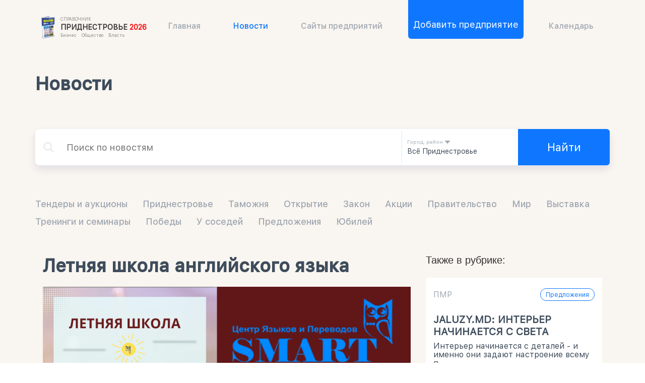

--- FILE ---
content_type: text/html
request_url: https://pmr.md/news/item?id=08db5d63-bdaf-387d-7491-ce60e2a66cf5
body_size: 84509
content:
<!DOCTYPE html><html lang="ru"><head><meta http-equiv="origin-trial" content="A7vZI3v+Gz7JfuRolKNM4Aff6zaGuT7X0mf3wtoZTnKv6497cVMnhy03KDqX7kBz/q/[base64]"><meta charset="utf-8"><meta name="viewport" content="width=device-width,initial-scale=1,shrink-to-fit=no"><meta name="theme-color" content="#000000"><meta name="yandex-verification" content="68183fbb8b78d271"><meta name="yandex-verification" content="5a63a64170678730"><link rel="manifest" href="/manifest.json"><link rel="shortcut icon" href="/favicon.ico"><script type="text/javascript" async="" charset="utf-8" src="https://www.gstatic.com/recaptcha/releases/PoyoqOPhxBO7pBk68S4YbpHZ/recaptcha__en.js" crossorigin="anonymous" integrity="sha384-CsMESSmpdyXn2oSFisDd6UA6lT/9DlfGd77o9JZlC2/zeLHxhb5UOwKTAkz7dFBg"></script><script async="" src="https://mc.yandex.ru/metrika/tag.js"></script><script src="https://cdnjs.cloudflare.com/ajax/libs/postscribe/2.0.8/postscribe.min.js"></script><script src="https://www.google.com/recaptcha/api.js?onload=onloadCallback&amp;render=explicit" async="" defer="defer"></script><link href="/static/css/1.39bb6aba.chunk.css" rel="stylesheet"><link href="/static/css/main.fabcc0a8.chunk.css" rel="stylesheet"><style data-styled="" data-styled-version="4.4.1"></style><style data-emotion=""></style><title>Летняя школа английского языка </title><meta name="description" content="Летняя школа английского языка "><meta name="keywords" content="Летняя школа английского языка "><meta property="og:title" content="Летняя школа английского языка "><meta property="og:description" content="Летняя школа английского языка "><meta property="og:image" content="pmr.md/images/news/f9826f6a-bb1a-442d-a3fe-986359c31555.jpg"></head><body><noscript>You need to enable JavaScript to run this app.</noscript><div id="root"><div class="sc-ekkqgF kZDGBF"><header class="container"><header class="sc-iAyFgw leBoCm"><div class="Container "><img class="burger_left" src="[data-uri]" alt=""><div class="sc-hSdWYo fnoNMN"><img src="/static/media/directoryBook.386bb5b5.png" alt="bookLogo" class="sc-brqgnP fhsdtb"><div><div class="sc-eHgmQL fpwSqK">СПРАВОЧНИК</div><div class="sc-cvbbAY kgLZLN"><b>ПРИДНЕСТРОВЬЕ</b> <b style="color: red;">2026</b></div><div class="sc-jWBwVP eUKZYO">Бизнес &nbsp;&nbsp;&nbsp; Общество &nbsp;&nbsp;&nbsp; Власть</div></div></div><div class="sc-cMljjf hZgWXo ContainerNavMob"><div style="margin-top: 26px;"><a class="sc-bdVaJa sc-jDwBTQ WBfuS" href="/newfirm"><div class="sc-gPEVay cCTaYK"> Добавить предприятие</div></a><a class="sc-bdVaJa sc-jDwBTQ WBfuS" href="/"><div class="sc-iRbamj bBTvrH"><svg xmlns="http://www.w3.org/2000/svg" width="18" height="18" viewBox="0 0 34 34" style="margin-right: 10px;"><g fill="none" fill-rule="evenodd"><path fill="none" d="M0 0h34v34H0z"></path><path fill="#3e4c5b" fill-rule="nonzero" d="M33.636 15.127L17.699 1.261a1.059 1.059 0 0 0-1.392 0L10.625 6.2v-2A2.13 2.13 0 0 0 8.5 2.066 2.13 2.13 0 0 0 6.375 4.2v5.698l-6.01 5.229a1.072 1.072 0 0 0-.105 1.506c.386.444 1.056.49 1.5.107L17 3.48l15.238 13.26a1.061 1.061 0 0 0 1.498-.107c.39-.446.34-1.116-.1-1.506z"></path><path fill="#3e4c5b" fill-rule="nonzero" d="M18.819 9.477a2.068 2.068 0 0 0-2.64 0l-10.417 8.57A2.09 2.09 0 0 0 5 19.666v10.243C5 31.063 5.933 32 7.083 32h6.25V21.546h8.334V32h6.25A2.09 2.09 0 0 0 30 29.91V19.665c0-.632-.281-1.221-.765-1.617L18.82 9.477z"></path></g></svg>Главная</div></a><a aria-current="page" class="sc-bdVaJa sc-jDwBTQ WBfuS active" href="/news" style="color: rgb(15, 119, 255);"><div class="sc-iRbamj bBTvrH"><svg xmlns="http://www.w3.org/2000/svg" viewBox="0 0 510 510" width="18px" height="18px" style="margin-right: 10px;"><g><path d="M408,510c28.05,0,51-22.95,51-51V51c0-28.05-22.95-51-51-51H255v178.5l-63.75-38.25L127.5,178.5V0H102    C73.95,0,51,22.95,51,51v408c0,28.05,22.95,51,51,51H408z" fill="#3e4c5b"></path></g></svg>Новости</div></a><a class="sc-bdVaJa sc-jDwBTQ WBfuS" href="/siteindex"><div class="sc-iRbamj bBTvrH"><svg xmlns="http://www.w3.org/2000/svg" viewBox="0 0 510 510" width="18px" height="18px" style="margin-right: 10px;"><g><path d="M408,510c28.05,0,51-22.95,51-51V51c0-28.05-22.95-51-51-51H255v178.5l-63.75-38.25L127.5,178.5V0H102    C73.95,0,51,22.95,51,51v408c0,28.05,22.95,51,51,51H408z" fill="#3e4c5b"></path></g></svg>Список предприятий</div> </a><a class="sc-bdVaJa sc-jDwBTQ WBfuS" href="/blackList"><div class="sc-iRbamj bBTvrH"><svg xmlns="http://www.w3.org/2000/svg" viewBox="0 0 350 350" width="18px" height="18px" style="margin-right: 10px;"><g><path d="M175,171.173c38.914,0,70.463-38.318,70.463-85.586C245.463,38.318,235.105,0,175,0s-70.465,38.318-70.465,85.587   C104.535,132.855,136.084,171.173,175,171.173z" fill="#3e4c5b"></path><path d="M41.909,301.853C41.897,298.971,41.885,301.041,41.909,301.853L41.909,301.853z" fill="#3e4c5b"></path><path d="M308.085,304.104C308.123,303.315,308.098,298.63,308.085,304.104L308.085,304.104z" fill="#3e4c5b"></path><path d="M307.935,298.397c-1.305-82.342-12.059-105.805-94.352-120.657c0,0-11.584,14.761-38.584,14.761   s-38.586-14.761-38.586-14.761c-81.395,14.69-92.803,37.805-94.303,117.982c-0.123,6.547-0.18,6.891-0.202,6.131   c0.005,1.424,0.011,4.058,0.011,8.651c0,0,19.592,39.496,133.08,39.496c113.486,0,133.08-39.496,133.08-39.496   c0-2.951,0.002-5.003,0.005-6.399C308.062,304.575,308.018,303.664,307.935,298.397z" fill="#3e4c5b"></path></g></svg>Черный список ПМР</div></a><a class="sc-bdVaJa sc-jDwBTQ WBfuS" href="/calendar"> <div class="sc-iRbamj bBTvrH"> <svg xmlns="http://www.w3.org/2000/svg" viewBox="0 0 510 510" width="18px" height="18px" style="margin-right: 10px;"><g><path d="M408,510c28.05,0,51-22.95,51-51V51c0-28.05-22.95-51-51-51H255v178.5l-63.75-38.25L127.5,178.5V0H102    C73.95,0,51,22.95,51,51v408c0,28.05,22.95,51,51,51H408z" fill="#3e4c5b"></path></g></svg> Календарь </div> </a><a class="sc-bdVaJa sc-jDwBTQ WBfuS" href="/contacts"> <div class="sc-iRbamj bBTvrH"><svg xmlns="http://www.w3.org/2000/svg" viewBox="0 0 350 350" width="18px" height="18px" style="margin-right: 10px;"><g><path d="M175,171.173c38.914,0,70.463-38.318,70.463-85.586C245.463,38.318,235.105,0,175,0s-70.465,38.318-70.465,85.587   C104.535,132.855,136.084,171.173,175,171.173z" fill="#3e4c5b"></path><path d="M41.909,301.853C41.897,298.971,41.885,301.041,41.909,301.853L41.909,301.853z" fill="#3e4c5b"></path><path d="M308.085,304.104C308.123,303.315,308.098,298.63,308.085,304.104L308.085,304.104z" fill="#3e4c5b"></path><path d="M307.935,298.397c-1.305-82.342-12.059-105.805-94.352-120.657c0,0-11.584,14.761-38.584,14.761   s-38.586-14.761-38.586-14.761c-81.395,14.69-92.803,37.805-94.303,117.982c-0.123,6.547-0.18,6.891-0.202,6.131   c0.005,1.424,0.011,4.058,0.011,8.651c0,0,19.592,39.496,133.08,39.496c113.486,0,133.08-39.496,133.08-39.496   c0-2.951,0.002-5.003,0.005-6.399C308.062,304.575,308.018,303.664,307.935,298.397z" fill="#3e4c5b"></path></g></svg> Контакты </div> </a></div></div><div class="outside"></div></div><div class="sc-cMljjf hZgWXo ContainerNavbar"><a class="sc-bdVaJa sc-jDwBTQ WBfuS" href="/">Главная</a><a aria-current="page" class="sc-bdVaJa sc-jDwBTQ WBfuS active" href="/news" style="color: rgb(15, 119, 255);">Новости</a><a class="sc-bdVaJa sc-jDwBTQ WBfuS" href="/siteindex">Сайты предприятий</a><a class="sc-bdVaJa sc-jAaTju cUrmty" href="/newfirm">Добавить предприятие</a><a class="sc-bdVaJa sc-jDwBTQ WBfuS" href="/calendar">Календарь</a></div></header></header><div class="sc-ecaExY keUUZC container"><h1 class="sc-giadOv dEcbYO">Новости </h1><div class="sc-jqCOkK hCYBKw"><div class="sc-hqyNC jeDmVf"><div style="margin-left: 9px; margin-right: 19px;"><img src="[data-uri]" alt="" style="width: 34px; opacity: 0.2;"></div><input id="search-input" placeholder="Поиск по новостям" type="search" autocomplete="off" class="sc-jbKcbu jusVof" value=""><div class="sc-dNLxif cPghuW"></div><div class="sc-TOsTZ dMOEAT"><div class="sc-kgAjT ewzHDQ"><div style="flex-direction: column; position: relative; width: 100%;"><div><span class="sc-hmzhuo dMXOIJ">Город, район</span><svg xmlns="http://www.w3.org/2000/svg" width="10" height="6" viewBox="0 0 10 6"><g fill="none" fill-rule="evenodd"><path fill="#D8D8D8" fill-opacity="0" d="M-1-4h12V8H-1z"></path><path fill="#A1A9B3" d="M.094.781C.03.72 0 .625 0 .5 0 .354.052.234.156.14A.541.541 0 0 1 .531 0H9.47c.146 0 .27.047.375.14A.462.462 0 0 1 10 .5a.338.338 0 0 1-.094.25l-.062.094-4.25 4.875C5.406 5.906 5.208 6 5 6c-.208 0-.406-.094-.594-.281L.156.844.094.78z"></path></g></svg></div><span class="sc-frDJqD cDJjGb">Всё Приднестровье</span></div></div><ul class="sc-cJSrbW ffKFCy"><li class="sc-ksYbfQ ljJSsr">Тирасполь</li><li class="sc-ksYbfQ ljJSsr">Бендеры</li><li class="sc-ksYbfQ ljJSsr">Рыбница</li><li class="sc-ksYbfQ ljJSsr">Дубоссары</li><li class="sc-ksYbfQ ljJSsr">Слободзея</li><li class="sc-ksYbfQ ljJSsr">Григориополь</li><li class="sc-ksYbfQ ljJSsr">Каменка</li><li class="sc-ksYbfQ ljJSsr">Днестровск</li><li class="sc-ksYbfQ ljJSsr">Р. Молдова</li><li class="sc-ksYbfQ ljJSsr">Органы госвласти</li><li class="sc-ksYbfQ ljJSsr">Всё Приднестровье</li></ul></div><button class="sc-kvZOFW iqropC">Найти</button></div></div><div class="sc-ejGVNB gzRmKB"><div color="#a1a9b3" class="sc-eLdqWK iILfRM">Тендеры и аукционы</div><div color="#a1a9b3" class="sc-eLdqWK iILfRM">Приднестровье</div><div color="#a1a9b3" class="sc-eLdqWK iILfRM">Таможня</div><div color="#a1a9b3" class="sc-eLdqWK iILfRM">Открытие</div><div color="#a1a9b3" class="sc-eLdqWK iILfRM">Закон</div><div color="#a1a9b3" class="sc-eLdqWK iILfRM">Акции</div><div color="#a1a9b3" class="sc-eLdqWK iILfRM">Правительство</div><div color="#a1a9b3" class="sc-eLdqWK iILfRM">Мир</div><div color="#a1a9b3" class="sc-eLdqWK iILfRM">Выставка</div><div color="#a1a9b3" class="sc-eLdqWK iILfRM">Тренинги и семинары</div><div color="#a1a9b3" class="sc-eLdqWK iILfRM">Победы</div><div color="#a1a9b3" class="sc-eLdqWK iILfRM">У соседей</div><div color="#a1a9b3" class="sc-eLdqWK iILfRM">Предложения</div><div color="#a1a9b3" class="sc-eLdqWK iILfRM">Юбилей</div></div><div><div class="sc-jdeSqf jXmTyX col-md-8" itemscope="" itemtype="https://schema.org/NewsArticle"><meta itemprop="identifier" content="Летняя школа английского языка "><h1 itemprop="headline" class="sc-giadOv sc-gbzWSY klHJdq">Летняя школа английского языка </h1><img src="https://pmr.md/images/news/f9826f6a-bb1a-442d-a3fe-986359c31555.jpg" class="sc-jMMfwr kKUZPK"><div itemprop="articleBody" class="sc-jqIZGH fZLkCw"><p>Лето - это маленькая жизнь! Пора ярких впечатлений для самых энергичных.</p>
<p><strong>Центр языков и переводов "SMART" открывает набор в Летнюю Школу английского языка для детей от 8 до 12 лет в Тирасполе и Бендерах!</strong></p>
<p>В этой Школе Ваши дети:<br>• ОСВОЯТ ПРОГРАММУ ЦЕЛОГО КУРСА АНГЛИЙСКОГО ЯЗЫКА, КОТОРАЯ В ОБЫЧНОМ ФОРМАТЕ ОБУЧЕНИЯ ЗАНИМАЕТ 6 МЕСЯЦЕВ;<br>• закрепят полученные знания через игры и живое общение;<br>• погрузятся в культуру других народов и национальностей.</p>
<p>Набор детей проводится по двум возрастным группам.</p>
<p><strong><em>Группа 8-10 лет.</em></strong><br>Дни и время работы Школы: <strong><em>понедельник, среда, пятница с 9:00 до 12:30.</em></strong><br>Стоимость курса – 4320,00 рублей.&nbsp;</p>
<p><strong><em>Группа 11-12 лет.</em></strong><br>Дни и время работы Школы: <strong><em>понедельник, среда, пятница с 11:00 до 14:30.</em></strong><br>Стоимость курса – 4800,00 рублей.&nbsp;</p>
<p>Длительность обучения: 8 недель (84 часа) <br>Возможна помесячная оплата. Ланч включен.<br>Количество мест ограничено!</p>
<p><strong>СТАРТ уже 5 июня!</strong></p>
<p>Запись по телефонам в Тирасполе: 0 (533) 5-08-01 или 0 (779) 50-891<br>и в Бендерах: 0 (775) 50-801.<br><br>Центр языков и переводов "SMART"<br>• <a href="https://pmr.md/817748c4213616771f20f6ed9e84b9b7/smart_tsentr_yazikov_i_perevodov_ooo_smart.html" target="_blank">г. Тирасполь, ул. Луначарского, 24 (фабрика "Одема", вход со стороны ул. Котовского), 3-й этаж</a> <br>• <a href="https://pmr.md/e9bdb90e18e70e87ff96be9f6b961969/smart_tsentr_yazikov_i_perevodov_ooo_smart.html" target="_blank">г. Бендеры, ул. Московская, 59, 3-й этаж</a>&nbsp;</p>
</div><div style="display: none;"><div itemprop="about">Предложения</div><time itemprop="datePublished" datetime="2023-05-25T21:05:16.842875Z">2023-05-25T21:05:16.842875Z</time><div itemprop="author">Бизнес-портал Приднестровья</div></div><div class="sc-jGxEUC eOFQIh"><p>Поделиться новостью</p><a target="_blank" href="https://www.facebook.com/sharer.php?src=sp&amp;u=https://pmr.md/news/item?id=08db5d63-bdaf-387d-7491-ce60e2a66cf5" style="margin-right: 16px;"><svg id="Oval_5" xmlns="http://www.w3.org/2000/svg" viewBox="0 0 34 34" width="34px" height="34px" style="border-radius: 50%;"><g id="Новость"><image width="34" height="34" href="[data-uri]"></image></g></svg></a><a target="_blank" href="https://connect.ok.ru/offer?url=https://pmr.md/news/item?id=08db5d63-bdaf-387d-7491-ce60e2a66cf5?text=Seven+Seas%2C+%D0%9E%D0%9E%D0%9E" style="margin-right: 16px;"><svg xmlns="http://www.w3.org/2000/svg" viewBox="0 0 34 34" height="34px" width="34px"><g id="Новость" transform="translate(-216 -1402)"><g id="Group-2" transform="translate(216 1402)"><circle id="Oval-4" fill="#f5a623" cx="17" cy="17" r="17"></circle><g id="icons8-odnoklassniki" transform="translate(10 6)"><path id="Shape" fill="#fff" d="M7,3.328A2.35,2.35,0,1,1,4.648,5.68,2.354,2.354,0,0,1,7,3.328Zm0,8.027A5.678,5.678,0,1,0,1.324,5.68,5.684,5.684,0,0,0,7,11.355Zm2.3,4.633a10.706,10.706,0,0,0,3.3-1.367A1.664,1.664,0,1,0,10.82,11.8a7.215,7.215,0,0,1-7.645,0,1.663,1.663,0,1,0-1.77,2.816,10.706,10.706,0,0,0,3.3,1.367L1.527,19.16a1.664,1.664,0,0,0,2.355,2.352L7,18.395l3.121,3.117a1.663,1.663,0,0,0,2.352-2.352Z"></path></g></g></g></svg></a><a target="_blank" href="http://vk.com/share.php?url=https://pmr.md/news/item?id=08db5d63-bdaf-387d-7491-ce60e2a66cf5&amp;title=Летняя школа английского языка &amp;description=<p>Лето - это маленькая жизнь! Пора ярких впечатлений для самых энергичных.</p>
<p><strong>Центр языков и переводов &quot;SMART&quot; открывает набор в Летнюю Школу английского языка для детей от 8 до 12 лет в Тирасполе и Бендерах!</strong></p>
<p>В этой Школе Ваши дети:<br>• ОСВОЯТ ПРОГРАММУ ЦЕЛОГО КУРСА АНГЛИЙСКОГО ЯЗЫКА, КОТОРАЯ В ОБЫЧНОМ ФОРМАТЕ ОБУЧЕНИЯ ЗАНИМАЕТ 6 МЕСЯЦЕВ;<br>• закрепят полученные знания через игры и живое общение;<br>• погрузятся в культуру других народов и национальностей.</p>
<p>Набор детей проводится по двум возрастным группам.</p>
<p><strong><em>Группа 8-10 лет.</em></strong><br>Дни и время работы Школы: <strong><em>понедельник, среда, пятница с 9:00 до 12:30.</em></strong><br>Стоимость курса – 4320,00 рублей.&amp;nbsp;</p>
<p><strong><em>Группа 11-12 лет.</em></strong><br>Дни и время работы Школы: <strong><em>понедельник, среда, пятница с 11:00 до 14:30.</em></strong><br>Стоимость курса – 4800,00 рублей.&amp;nbsp;</p>
<p>Длительность обучения: 8 недель (84 часа) <br>Возможна помесячная оплата. Ланч включен.<br>Количество мест ограничено!</p>
<p><strong>СТАРТ уже 5 июня!</strong></p>
<p>Запись по телефонам в Тирасполе: 0 (533) 5-08-01 или 0 (779) 50-891<br>и в Бендерах: 0 (775) 50-801.<br><br>Центр языков и переводов &quot;SMART&quot;<br>• <a href=&quot;https://pmr.md/817748c4213616771f20f6ed9e84b9b7/smart_tsentr_yazikov_i_perevodov_ooo_smart.html&quot; target=&quot;_self&quot;>г. Тирасполь, ул. Луначарского, 24 (фабрика &quot;Одема&quot;, вход со стороны ул. Котовского), 3-й этаж</a> <br>• <a href=&quot;https://pmr.md/e9bdb90e18e70e87ff96be9f6b961969/smart_tsentr_yazikov_i_perevodov_ooo_smart.html&quot; target=&quot;_self&quot;>г. Бендеры, ул. Московская, 59, 3-й этаж</a>&amp;nbsp;</p>
&amp;image=images/news/f9826f6a-bb1a-442d-a3fe-986359c31555.jpg&amp;noparse=true" style="margin-right: 16px;"><svg xmlns="http://www.w3.org/2000/svg" viewBox="0 0 34 34" width="34px" height="34px"><g id="Новость" transform="translate(-266 -1402)"><g id="icons8-vkontakte_circled_filled-2" data-name="icons8-vkontakte_circled_filled" transform="translate(266 1402)"><path id="Shape" fill="#4a90e2" d="M17,0A17,17,0,1,0,34,17,17.019,17.019,0,0,0,17,0ZM11.087,8.87h5.75c1.775,0,6.062.053,6.062,3.725a3.593,3.593,0,0,1-2.174,3.43v.09a4.043,4.043,0,0,1,3.667,3.872c0,2.188-.923,5.145-6.8,5.145h-6.5Zm4.435,2.957v2.957s1.359-.014,1.587-.014a1.292,1.292,0,0,0,1.37-1.361,1.436,1.436,0,0,0-1.419-1.581Zm0,5.913v4.435s1.848-.033,2.217-.033a2.128,2.128,0,0,0,2.217-2.233,2.02,2.02,0,0,0-2.15-2.152C17.411,17.755,15.522,17.739,15.522,17.739Z"></path></g></g></svg></a><a target="_blank" href="https://twitter.com/share?url=https://pmr.md/news/item?id=08db5d63-bdaf-387d-7491-ce60e2a66cf5&amp;text=Летняя школа английского языка " style="margin-right: 16px;"><svg version="1.1" xmlns="http://www.w3.org/2000/svg" viewBox="0 0 112.197 112.197" width="34px" height="34px"><circle fill="#55ACEE" cx="56.099" cy="56.098" r="56.098"></circle><g><path fill="#F1F2F2" d="M90.461,40.316c-2.404,1.066-4.99,1.787-7.702,2.109c2.769-1.659,4.894-4.284,5.897-7.417
			c-2.591,1.537-5.462,2.652-8.515,3.253c-2.446-2.605-5.931-4.233-9.79-4.233c-7.404,0-13.409,6.005-13.409,13.409
			c0,1.051,0.119,2.074,0.349,3.056c-11.144-0.559-21.025-5.897-27.639-14.012c-1.154,1.98-1.816,4.285-1.816,6.742
			c0,4.651,2.369,8.757,5.965,11.161c-2.197-0.069-4.266-0.672-6.073-1.679c-0.001,0.057-0.001,0.114-0.001,0.17
			c0,6.497,4.624,11.916,10.757,13.147c-1.124,0.308-2.311,0.471-3.532,0.471c-0.866,0-1.705-0.083-2.523-0.239
			c1.706,5.326,6.657,9.203,12.526,9.312c-4.59,3.597-10.371,5.74-16.655,5.74c-1.08,0-2.15-0.063-3.197-0.188
			c5.931,3.806,12.981,6.025,20.553,6.025c24.664,0,38.152-20.432,38.152-38.153c0-0.581-0.013-1.16-0.039-1.734
			C86.391,45.366,88.664,43.005,90.461,40.316L90.461,40.316z"></path></g></svg></a></div></div><div class="col-md-4"><div class="sc-kkbgRg lbWpHO"><div class="sc-cZBZkQ ikLfXH">Также в рубрике:</div><div class="sc-hRmvpr eNCyBp"><div class="sc-gldTML gOmXFn"><div class="sc-feryYK hNaBZX"><span class="sc-cSHVUG sc-ccSCjj eOAbiO">ПМР</span><div class="sc-jKmXuR dgrHpc"><span class="sc-cSHVUG sc-elNKlv enTsgR">Предложения</span></div></div><div class="sc-cJOK gjBvzP"><span class="sc-cSHVUG sc-bYwvMP cjCqCY">JALUZY.MD: ИНТЕРЬЕР НАЧИНАЕТСЯ С СВЕТА</span><span class="sc-cSHVUG sc-hUMlYv gpIhEf"><div>Интерьер начинается с деталей - и именно они задают настроение всему п</div></span><span class="sc-cSHVUG sc-ESoVU dvEayP">16 января 2026</span></div></div><div class="sc-gldTML gOmXFn"><div class="sc-feryYK hNaBZX"><span class="sc-cSHVUG sc-ccSCjj eOAbiO">ПМР</span><div class="sc-jKmXuR dgrHpc"><span class="sc-cSHVUG sc-elNKlv enTsgR">Предложения</span></div></div><div class="sc-cJOK gjBvzP"><span class="sc-cSHVUG sc-bYwvMP cjCqCY">«ДУБОССАРСКАЯ ГЭС»: ЭНЕРГИЯ ДНЕСТРА</span><span class="sc-cSHVUG sc-hUMlYv gpIhEf"><div>ГУП «Дубоссарская ГЭС» - одно из ключевых предприятий энергетической с</div></span><span class="sc-cSHVUG sc-ESoVU dvEayP">15 января 2026</span></div></div><div class="sc-gldTML gOmXFn"><div class="sc-feryYK hNaBZX"><span class="sc-cSHVUG sc-ccSCjj eOAbiO">ПМР</span><div class="sc-jKmXuR dgrHpc"><span class="sc-cSHVUG sc-elNKlv enTsgR">Предложения</span></div></div><div class="sc-cJOK gjBvzP"><span class="sc-cSHVUG sc-bYwvMP cjCqCY">АВТОШКОЛА В БЕНДЕРАХ: НАЧНИ ГОД ЗА РУЛЁМ!</span><span class="sc-cSHVUG sc-hUMlYv gpIhEf"><div>Новый год - время начинать с чистого листа и ставить цели, которые дей</div></span><span class="sc-cSHVUG sc-ESoVU dvEayP">15 января 2026</span></div></div><div class="sc-gldTML gOmXFn"><div class="sc-feryYK hNaBZX"><span class="sc-cSHVUG sc-ccSCjj eOAbiO">ПМР</span><div class="sc-jKmXuR dgrHpc"><span class="sc-cSHVUG sc-elNKlv enTsgR">Предложения</span></div></div><div class="sc-cJOK gjBvzP"><span class="sc-cSHVUG sc-bYwvMP cjCqCY">НАЧНИ ОБУЧЕНИЕ ВОЖДЕНИЮ В ФЕВРАЛЕ!</span><span class="sc-cSHVUG sc-hUMlYv gpIhEf"><div>Автошкола «АвтоВираж» в Тирасполе, открывает набор в февральскую групп</div></span><span class="sc-cSHVUG sc-ESoVU dvEayP">14 января 2026</span></div></div></div></div></div></div></div><div style="background: white;"><footer class="sc-chPdSV kLRsyY container"><div class="sc-kGXeez wiBcw col-lg-9 col-md-12 col-sm-12" style="padding-left: 0px; padding-right: 0px;"><div class="sc-htpNat dbBWIo tan-list"><div class="sc-bwzfXH kzkglX tan-item" id="tan-item-1"><script>function ilogik_showAd165450128(){ilogik_clr="000000;FFFFFF;0000FF;000000;008000";ilogik_or=0;ilogik_uid=681;ilogik_rid=285;ilogik_sid="234x60";ilogik_nid=158;ilogik_rnd=54503661;ilogik_height=60;ilogik_width=234;postscribe("#tan-item-1", '<script type="text/javascript" src="//tan.pridnestrovie.com/js/displayer.js"></s'+'cript>');}ilogik_showAd165450128();</script><script type="text/javascript" src="//tan.pridnestrovie.com/js/displayer.js"></script><iframe src="//tan.pridnestrovie.com/show/index.php?uid=681&amp;rid=285&amp;nid=158&amp;scWidth=800&amp;scHeight=600&amp;scDepth=24&amp;broLang=en&amp;plFlash=0&amp;broName=Mozilla&amp;broVer=an%20unknown%20version&amp;osVer=NOOS&amp;plJava=0&amp;ref=https%3A%2F%2Fpmr.md%2Fnews%2Fitem%3Fid%3D08db5d63-bdaf-387d-7491-ce60e2a66cf5&amp;wi=234&amp;minwi=0&amp;he=60&amp;sid=234x60&amp;or=0&amp;clr=000000;FFFFFF;0000FF;000000;008000&amp;rnd=745913871" frameborder="0" vspace="0" hspace="0" scrolling="no" marginwidth="0" marginheight="0" width="234" height="76"></iframe></div><div class="sc-bwzfXH kzkglX tan-item" id="tan-item-2"><script>function ilogik_showAd165450128(){ilogik_clr="000000;FFFFFF;0000FF;000000;008000";ilogik_or=0;ilogik_uid=681;ilogik_rid=285;ilogik_sid="234x60";ilogik_nid=158;ilogik_rnd=54503661;ilogik_height=60;ilogik_width=234;postscribe("#tan-item-2", '<script type="text/javascript" src="//tan.pridnestrovie.com/js/displayer.js"></s'+'cript>');}ilogik_showAd165450128();</script><script type="text/javascript" src="//tan.pridnestrovie.com/js/displayer.js"></script><iframe src="//tan.pridnestrovie.com/show/index.php?uid=681&amp;rid=285&amp;nid=158&amp;scWidth=800&amp;scHeight=600&amp;scDepth=24&amp;broLang=en&amp;plFlash=0&amp;broName=Mozilla&amp;broVer=an%20unknown%20version&amp;osVer=NOOS&amp;plJava=0&amp;ref=https%3A%2F%2Fpmr.md%2Fnews%2Fitem%3Fid%3D08db5d63-bdaf-387d-7491-ce60e2a66cf5&amp;wi=234&amp;minwi=0&amp;he=60&amp;sid=234x60&amp;or=0&amp;clr=000000;FFFFFF;0000FF;000000;008000&amp;rnd=493765192" frameborder="0" vspace="0" hspace="0" scrolling="no" marginwidth="0" marginheight="0" width="234" height="76" style="min-width: 0"></iframe></div><div class="sc-bwzfXH kzkglX tan-item" id="tan-item-3"><script>function ilogik_showAd165450128(){ilogik_clr="000000;FFFFFF;0000FF;000000;008000";ilogik_or=0;ilogik_uid=681;ilogik_rid=285;ilogik_sid="234x60";ilogik_nid=158;ilogik_rnd=54503661;ilogik_height=60;ilogik_width=234;postscribe("#tan-item-3", '<script type="text/javascript" src="//tan.pridnestrovie.com/js/displayer.js"></s'+'cript>');}ilogik_showAd165450128();</script><script type="text/javascript" src="//tan.pridnestrovie.com/js/displayer.js"></script><iframe src="//tan.pridnestrovie.com/show/index.php?uid=681&amp;rid=285&amp;nid=158&amp;scWidth=800&amp;scHeight=600&amp;scDepth=24&amp;broLang=en&amp;plFlash=0&amp;broName=Mozilla&amp;broVer=an%20unknown%20version&amp;osVer=NOOS&amp;plJava=0&amp;ref=https%3A%2F%2Fpmr.md%2Fnews%2Fitem%3Fid%3D08db5d63-bdaf-387d-7491-ce60e2a66cf5&amp;wi=234&amp;minwi=0&amp;he=60&amp;sid=234x60&amp;or=0&amp;clr=000000;FFFFFF;0000FF;000000;008000&amp;rnd=168198457" frameborder="0" vspace="0" hspace="0" scrolling="no" marginwidth="0" marginheight="0" width="234" height="76" style="min-width: 0"></iframe></div></div><div class="sc-iwsKbI jOpOVb"><div class="sc-ifAKCX eALAWT"><div class="sc-EHOje haVXZI">Свяжитесь с нами:</div><div style="display: flex;"><a target="_blank" href="https://t.me/pmr_mdbot" class="sc-bZQynM iEztyn"><svg xmlns="http://www.w3.org/2000/svg" viewBox="0 0 29 28.875" width="32px" height="32px"><g id="telegram" transform="translate(-0.625 -0.625)"><g id="Footer" transform="translate(-258 -218)"><image id="telegram-2" data-name="telegram" width="29" height="28.875" transform="translate(258.625 218.625)" href="[data-uri]"></image></g></g></svg></a><a target="_blank" href="viber://chat?number=+37377581111" class="sc-bZQynM iEztyn"><svg version="1.1" id="Layer_1" xmlns="http://www.w3.org/2000/svg" viewBox="0 0 29 32" width="32px" height="32px"><title>Shape</title><desc>Created with Sketch.</desc><g id="Symbols"><g id="Footer" transform="translate(-165.000000, -217.000000)"><g id="СоцСети" transform="translate(150.000000, 185.000000)"></g><g id="icons8-viber_filled" transform="translate(164.000000, 217.000000)"><path id="Shape" fill="#9013FE" d="M28.5,7.8c-0.5-1.9-1.6-3.4-3.1-4.4c-1.9-1.3-4.1-1.8-6.1-2.1c-2.7-0.4-5.1-0.5-7.3-0.2
				C9.8,1.4,8.2,1.8,6.7,2.5C3.9,3.8,2.1,6,1.6,8.9c-0.3,1.4-0.4,2.7-0.5,3.9c-0.2,2.8,0,5.3,0.6,7.6c0.6,2.3,1.8,3.9,3.5,4.9
				c0.4,0.3,1,0.5,1.5,0.7c0.3,0.1,0.6,0.2,0.8,0.3c0.2,0.1,0.2,0.1,0.2,0.3c0,1.6,0,4.7,0,4.7l0,0.7h1.2l0.2-0.2
				c0.1-0.1,3.1-3,4.2-4.2l0.1-0.2c0.2-0.2,0.2-0.2,0.4-0.2c1.4,0,2.9-0.1,4.4-0.2c1.8-0.1,3.8-0.3,5.7-1.1c1.8-0.7,3-1.9,3.8-3.5
				c0.8-1.6,1.3-3.4,1.5-5.4C29.5,13.6,29.3,10.6,28.5,7.8z M22.1,21.5c-0.4,0.7-1.1,1.2-1.9,1.5c-0.6,0.2-1.1,0.2-1.7-0.1
				c-4.7-2-8.4-5.1-10.8-9.6c-0.5-0.9-0.9-1.9-1.3-2.9C6.4,10.3,6.4,10,6.4,9.8c0-1.6,1.2-2.5,2.5-2.7C9.3,7,9.7,7.1,10.1,7.5
				c1,0.9,1.7,2,2.3,3.2c0.3,0.5,0.1,1-0.3,1.4c-0.1,0.1-0.2,0.2-0.3,0.2c-1,0.7-1.1,1.3-0.6,2.4c0.9,1.9,2.4,3.1,4.3,3.9
				c0.5,0.2,1,0.1,1.4-0.3c0.1-0.1,0.1-0.1,0.1-0.2c0.7-1.2,1.8-1.1,2.8-0.4c0.7,0.5,1.3,1,1.9,1.4C22.8,19.9,22.7,20.5,22.1,21.5z
				 M15.9,9.1c-0.2,0-0.4,0-0.7,0.1c-0.4,0.1-0.7-0.2-0.8-0.6c-0.1-0.4,0.2-0.7,0.6-0.8c0.3-0.1,0.6-0.1,0.9-0.1
				c2.9,0,5.3,2.4,5.3,5.3c0,0.3,0,0.6-0.1,0.9c-0.1,0.3-0.3,0.6-0.7,0.6c0,0-0.1,0-0.1,0c-0.4-0.1-0.6-0.4-0.6-0.8
				c0-0.2,0.1-0.4,0.1-0.7C19.9,10.8,18.1,9.1,15.9,9.1z M19.2,13.1c0,0.4-0.3,0.7-0.7,0.7s-0.7-0.3-0.7-0.7c0-1.1-0.9-2-2-2
				c-0.4,0-0.7-0.3-0.7-0.7c0-0.4,0.3-0.7,0.7-0.7C17.7,9.7,19.2,11.3,19.2,13.1z M23,14.6c-0.1,0.3-0.4,0.5-0.7,0.5
				c-0.1,0-0.1,0-0.2,0c-0.4-0.1-0.6-0.4-0.5-0.8c0.1-0.4,0.1-0.9,0.1-1.3c0-3.3-2.7-5.9-5.9-5.9c-0.4,0-0.9,0.1-1.3,0.1
				c-0.4,0.1-0.7-0.1-0.8-0.5c-0.1-0.4,0.1-0.7,0.5-0.8c0.5-0.1,1.1-0.2,1.6-0.2c4,0,7.3,3.3,7.3,7.3C23.2,13.5,23.2,14.1,23,14.6z"></path></g></g></g></svg></a><a target="_blank" href="https://wa.me:/+37377581111" class="sc-bZQynM iEztyn"><svg xmlns="http://www.w3.org/2000/svg" viewBox="0 0 32.2 32.1" width="32px" height="32px"><title>Asset 1</title><g id="Layer_2"><g id="Layer_1-2"><g id="Symbols"><g id="Footer"><g id="icons8-whatsapp_filled"><path id="Shape" fill="#7ed321" d="M16,0A16,16,0,0,0,0,16a15.57,15.57,0,0,0,2.1,7.9l-2,7.3a.66.66,0,0,0,.2.7.76.76,0,0,0,.5.2H1l7.6-1.9a16.46,16.46,0,0,0,7.6,1.9,16,16,0,0,0,16-16A16.31,16.31,0,0,0,16,0Zm8.1,21.6c-.3.9-2,1.8-2.8,1.9a6,6,0,0,1-2.6-.2,11.82,11.82,0,0,1-2.3-.9c-4.1-1.8-6.8-5.9-7-6.1a8,8,0,0,1-1.7-4.2A4.88,4.88,0,0,1,9.1,8.7a1.39,1.39,0,0,1,1.1-.5H11c.3,0,.6-.1.9.7s1.2,2.8,1.3,3a.6.6,0,0,1,0,.7,2.51,2.51,0,0,1-.4.7c-.2.2-.4.5-.6.7s-.4.4-.2.8a12.61,12.61,0,0,0,2.3,2.8,11.11,11.11,0,0,0,3.3,2c.4.2.7.2.9-.1s1-1.2,1.3-1.6.5-.3.9-.2,2.4,1.1,2.8,1.3.7.3.8.5A4.15,4.15,0,0,1,24.1,21.6Z"></path></g></g></g></g></g></svg></a></div></div><div class="sc-gzVnrw jcpjMT"><div class="sc-htoDjs kxXJGG">Мы в социальных сетях:</div><div style="display: flex;"><a target="_blank" href="https://www.facebook.com/groups/pmr.business/" class="sc-dnqmqq hckHeC"><svg id="icons8-facebook" xmlns="http://www.w3.org/2000/svg" viewBox="0 0 32 32" width="32px" height="32px"><g id="Footer" transform="translate(-472 -216)"><g id="icons8-facebook-2" transform="translate(472 216)"><path id="Shape" fill="#3f51b5" d="M32,27.556A4.444,4.444,0,0,1,27.556,32H4.444A4.444,4.444,0,0,1,0,27.556V4.444A4.444,4.444,0,0,1,4.444,0H27.556A4.444,4.444,0,0,1,32,4.444Z"></path><path id="Shape-2" fill="#fff" d="M25.216,16.889H22.222V28.444H17.778V16.889H15.111V13.333h2.667V11.191c0-3.118,1.3-4.969,4.971-4.969h3.029V9.778H23.745c-1.43,0-1.523.533-1.523,1.532v2.024h3.556Z"></path></g></g></svg></a><a target="_blank" href="https://ok.ru/group/58352620732526" class="sc-dnqmqq hckHeC"><svg xmlns="http://www.w3.org/2000/svg" viewBox="0 0 32 32" height="32px" width="32px"><g id="icons8-odnoklassniki" transform="translate(-0.333)"><g id="Footer" transform="translate(-525 -216)"><g id="icons8-odnoklassniki-2" data-name="icons8-odnoklassniki" transform="translate(525.333 216)"><path id="Shape" class="cls-1" fill="#ff9800" d="M32,27.556A4.4,4.4,0,0,1,27.556,32H4.444A4.4,4.4,0,0,1,0,27.556V4.444A4.4,4.4,0,0,1,4.444,0H27.556A4.4,4.4,0,0,1,32,4.444Z"></path><path id="Shape-2" data-name="Shape" class="cls-2" fill="#fff" d="M18.578,21.689a10.214,10.214,0,0,0,3.644-1.511,1.875,1.875,0,0,0-1.956-3.2,8.185,8.185,0,0,1-8.533,0,1.875,1.875,0,0,0-1.956,3.2,11.75,11.75,0,0,0,3.644,1.511L9.867,25.244a1.933,1.933,0,0,0,0,2.667,1.809,1.809,0,0,0,1.333.533,1.96,1.96,0,0,0,1.333-.533L16,24.444l3.467,3.467a1.886,1.886,0,0,0,2.667-2.667ZM16,3.556a6.222,6.222,0,1,0,6.222,6.222A6.184,6.184,0,0,0,16,3.556Zm0,8.889a2.667,2.667,0,1,1,2.667-2.667A2.619,2.619,0,0,1,16,12.444Z"></path></g></g></g></svg></a><a target="_blank" href="https://vk.com/pmr_business" class="sc-dnqmqq hckHeC"><svg xmlns="http://www.w3.org/2000/svg" viewBox="0 0 32 32" width="32px" height="32px"><g id="icons8-vk_com" transform="translate(-0.667)"><g id="Footer" transform="translate(-578 -216)"><g id="icons8-vk_com-2" transform="translate(578.667 216)"><path id="Shape" class="cls-1" fill="#0288d1" d="M32,27.556A4.444,4.444,0,0,1,27.556,32H4.444A4.444,4.444,0,0,1,0,27.556V4.444A4.444,4.444,0,0,1,4.444,0H27.556A4.444,4.444,0,0,1,32,4.444Z"></path><path id="Shape-2" class="cls-2" fill="#fff" d="M24.164,18.985a10.362,10.362,0,0,1,2.3,2.684c.765,1.285-.847,1.388-.847,1.388l-3.087.043a2.176,2.176,0,0,1-1.538-.473c-1.155-.8-2.733-2.883-3.581-2.612s-.587,2.458-.587,2.458a.622.622,0,0,1-.82.622h-.889A8.915,8.915,0,0,1,9.13,20.282C6.2,17.2,3.753,11.443,3.753,11.443s-.148-.367.012-.561c.184-.22.679-.215.679-.215h3.3a1.317,1.317,0,0,1,.533.21,1.01,1.01,0,0,1,.287.392,17.317,17.317,0,0,0,1.106,2.307c1.379,2.411,2.021,2.938,2.49,2.677.683-.376.477-3.4.477-3.4a3.409,3.409,0,0,0-.344-1.591,1.552,1.552,0,0,0-1.025-.524c-.188-.02.117-.459.514-.654a7.47,7.47,0,0,1,2.885-.3c.966.011,1.331,0,1.331,0,1.139.278.752,1.353.752,3.925,0,.826-.147,1.986.441,2.368.254.167,1.165.192,2.711-2.464.734-1.26,1.316-2.445,1.316-2.445a.765.765,0,0,1,.757-.5l3.476.016s1.045-.129,1.213.35c.179.5-.427,1.374-1.845,3.287C22.488,17.463,22.229,17.171,24.164,18.985Z"></path></g></g></g></svg></a><a target="_blank" href="https://www.instagram.com/pmr_business/" class="sc-dnqmqq hckHeC"><svg id="icons8-instagram_new_2" xmlns="http://www.w3.org/2000/svg" viewBox="0 0 32 32" width="32px" height="32px"><g id="Footer" transform="translate(-632 -216)"><g id="icons8-instagram_new-2" transform="translate(632 216)"><g id="icons8-instagram_new"><path id="Shape" class="cls-1" fill="#304ffe" d="M23.111,32H8.889A8.915,8.915,0,0,1,0,23.111V8.889A8.915,8.915,0,0,1,8.889,0H23.111A8.915,8.915,0,0,1,32,8.889V23.111A8.915,8.915,0,0,1,23.111,32Z"></path><path id="Shape-2" class="cls-2" fill="rgba(48,79,254,0.29)" d="M0,8.889V23.111A8.915,8.915,0,0,0,8.889,32H23.111A8.915,8.915,0,0,0,32,23.111V8.889A7.669,7.669,0,0,0,31.644,6.4,29.185,29.185,0,0,0,13.333,0,28.492,28.492,0,0,0,3.822,1.6,8.846,8.846,0,0,0,0,8.889Z"></path><path id="Shape-3" class="cls-3" fill="#6200ea" d="M13.333,1.778A28.275,28.275,0,0,0,1.067,4.622,8.933,8.933,0,0,0,0,8.889V23.111A8.915,8.915,0,0,0,8.889,32H23.111A8.915,8.915,0,0,0,32,23.111V9.067A27.377,27.377,0,0,0,13.333,1.778Z"></path><path id="Shape-4" class="cls-4" fill="#673ab7" d="M32,11.556a25.829,25.829,0,0,0-18.667-8A25.423,25.423,0,0,0,.178,7.2,9.845,9.845,0,0,0,0,8.889V23.111A8.915,8.915,0,0,0,8.889,32H23.111A8.915,8.915,0,0,0,32,23.111Z"></path><path id="Shape-5" class="cls-5" fill="#8e24aa" d="M32,14.222A23.888,23.888,0,0,0,13.333,5.333,23.645,23.645,0,0,0,0,9.422V23.111A8.915,8.915,0,0,0,8.889,32H23.111A8.915,8.915,0,0,0,32,23.111Z"></path><path id="Shape-6" class="cls-6" fill="#c2185b" d="M32,23.111V17.244A22.406,22.406,0,0,0,13.333,7.111,22.45,22.45,0,0,0,0,11.556V23.111A8.915,8.915,0,0,0,8.889,32H23.111A8.915,8.915,0,0,0,32,23.111Z"></path><path id="Shape-7" class="cls-7" fill="#d81b60" d="M32,23.111V20.978A20.416,20.416,0,0,0,0,13.867v9.244A8.915,8.915,0,0,0,8.889,32H23.111A8.915,8.915,0,0,0,32,23.111Z"></path><path id="Shape-8" class="cls-8" fill="#f50057" d="M31.644,25.6A18.686,18.686,0,0,0,0,16.267v6.844A8.915,8.915,0,0,0,8.889,32H23.111A8.88,8.88,0,0,0,31.644,25.6Z"></path><path id="Shape-9" class="cls-9" fill="#ff1744" d="M30.133,28.444A16.814,16.814,0,0,0,0,19.022v4.089A8.915,8.915,0,0,0,8.889,32H23.111A8.837,8.837,0,0,0,30.133,28.444Z"></path><path id="Shape-10" class="cls-10" fill="#ff5722" d="M13.333,14.222A15.064,15.064,0,0,0,0,22.222v.889A8.915,8.915,0,0,0,8.889,32H23.111a8.311,8.311,0,0,0,5.244-1.778c0-.267.089-.622.089-.889A15.1,15.1,0,0,0,13.333,14.222Z"></path><path id="Shape-11" class="cls-11" fill="#ff6f00" d="M13.333,16A13.26,13.26,0,0,0,.444,25.956,8.839,8.839,0,0,0,8.889,32H23.111a8.509,8.509,0,0,0,3.378-.711,14.535,14.535,0,0,0,.178-1.956A13.315,13.315,0,0,0,13.333,16Z"></path><path id="Shape-12" class="cls-12" fill="#ff9800" d="M13.333,17.778A11.41,11.41,0,0,0,1.867,28.444,8.837,8.837,0,0,0,8.889,32H23.111a8.758,8.758,0,0,0,1.511-.178,11.245,11.245,0,0,0,.267-2.489A11.533,11.533,0,0,0,13.333,17.778Z"></path><path id="Shape-13" class="cls-13" fill="#ffc107" d="M22.756,32a9.176,9.176,0,0,0,.356-2.667,9.778,9.778,0,1,0-19.556,0,3.024,3.024,0,0,0,.089.889A9.081,9.081,0,0,0,8.889,32Z"></path><path id="Shape-14" class="cls-14" fill="#ffd54f" d="M13.333,21.333a7.967,7.967,0,0,0-8,8A7.577,7.577,0,0,0,5.6,31.378,8.035,8.035,0,0,0,8.889,32h12a8.379,8.379,0,0,0,.444-2.667A7.967,7.967,0,0,0,13.333,21.333Z"></path><path id="Shape-15" class="cls-15" fill="#ffe082" d="M13.333,23.2a6.184,6.184,0,0,0-6.222,6.222,5.965,5.965,0,0,0,.533,2.489A5.868,5.868,0,0,0,8.889,32H19.022a6.376,6.376,0,0,0,.533-2.578A6.184,6.184,0,0,0,13.333,23.2Z"></path><path id="Shape-16" class="cls-16" fill="#ffecb3" d="M13.333,24.978a4.4,4.4,0,0,0-4.444,4.444A4.3,4.3,0,0,0,9.778,32h7.111a4.3,4.3,0,0,0,.889-2.578A4.4,4.4,0,0,0,13.333,24.978Z"></path><path id="Shape-17" class="cls-17" fill="#fff" d="M21.333,28.444H10.667a7.132,7.132,0,0,1-7.111-7.111V10.667a7.132,7.132,0,0,1,7.111-7.111H21.333a7.132,7.132,0,0,1,7.111,7.111V21.333A7.132,7.132,0,0,1,21.333,28.444ZM10.667,5.333a5.349,5.349,0,0,0-5.333,5.333V21.333a5.349,5.349,0,0,0,5.333,5.333H21.333a5.349,5.349,0,0,0,5.333-5.333V10.667a5.349,5.349,0,0,0-5.333-5.333Z"></path><path id="Shape-18" class="cls-17" fill="#fff" d="M16,22.222A6.222,6.222,0,1,1,22.222,16,6.184,6.184,0,0,1,16,22.222Zm0-10.667A4.444,4.444,0,1,0,20.444,16,4.4,4.4,0,0,0,16,11.556Z"></path><path id="Shape-19" class="cls-17" fill="#fff" d="M23.111,8.889a.889.889,0,1,1-1.778,0,.889.889,0,1,1,1.778,0Z"></path></g></g></g></svg></a></div></div><div class="sc-gZMcBi iTpOaM"><div class="sc-VigVT aKNtM">Контакты:</div><a href="/contacts" class="sc-gqjmRU jvwtQj">Бизнес-портала</a></div></div><a href="/blackList" class="sc-bxivhb aJrZH">Черный список</a><div class="sc-kpOJdX gIdnGz"><a aria-current="page" class="sc-bdVaJa sc-kgoBCf bKoGPi active" href="/">1998-2026, Бизнес-портал Приднестровья</a><div class="sc-dxgOiQ kkTegV"><span id="counterLive" class="sc-cSHVUG sc-kAzzGY gnmqWF"><a href="//www.liveinternet.ru/click" target="_blank"><img src="//counter.yadro.ru/hit?t14.2;r;s800*600*24;uhttps%3A//pmr.md/news/item%3Fid%3D08db5d63-bdaf-387d-7491-ce60e2a66cf5;h%u041F%u0440%u0438%u0434%u043D%u0435%u0441%u0442%u0440%u043E%u0432%u044C%u0435;0.823178153218777" alt="" title="LiveInternet: показано число просмотров за 24 часа, посетителей за 24 часа и за сегодня" width="88" height="31"></a></span></div></div></div><ul class="sc-jTzLTM cmGqiA"><div class="sc-fjdhpX ibhaDK">Полезные ссылки:</div><li class="sc-jzJRlG hpixGO"><a target="_blank" href="http://president.gospmr.org/"> Президент ПМР </a></li><li class="sc-jzJRlG hpixGO"><a target="_blank" href="http://www.vspmr.org/"> Верховный Совет ПМР </a></li><li class="sc-jzJRlG hpixGO"><a target="_blank" href="https://pravopmr.ru/"> Законодательство ПМР </a></li><li class="sc-jzJRlG hpixGO"><a target="_blank" href="https://government.gospmr.org/"> Правительство ПМР </a></li><li class="sc-jzJRlG hpixGO"><a target="_blank" href="http://customs.gospmr.org/"> Таможенный комитет ПМР </a></li><li class="sc-jzJRlG hpixGO"><a target="_blank" href="http://minfin-pmr.org/"> Минфин ПМР </a></li><li class="sc-jzJRlG hpixGO"><a target="_blank" href="http://mer.gospmr.org/"> Минэкономразвития ПМР </a></li><li class="sc-jzJRlG hpixGO"><a target="_blank" href="http://minjust.org/web.nsf"> Минюст ПМР </a></li><li class="sc-jzJRlG hpixGO"><a target="_blank" href="http://arbitr.gospmr.org/"> Арбитражный суд ПМР </a></li></ul></footer></div><div class="sc-jlyJG fXUyKh"><svg width="20" height="12" viewBox="0 0 20 12" fill="none" xmlns="http://www.w3.org/2000/svg"><path d="M19.0151 11.0018C19.5051 10.5118 19.5051 9.72185 19.0151 9.23185L10.7051 0.921845C10.3151 0.531845 9.68505 0.531845 9.29505 0.921845L0.985054 9.23185C0.495054 9.72185 0.495054 10.5118 0.985054 11.0018C1.47505 11.4918 2.26505 11.4918 2.75505 11.0018L10.0051 3.76185L17.2551 11.0118C17.7351 11.4918 18.5351 11.4918 19.0151 11.0018Z" fill="white"></path></svg></div></div></div><div id="video"></div><div id="myMap"></div><a href="https://metrika.yandex.ru/stat/?id=54466606&amp;from=informer" target="_blank" rel="nofollow"><img src="https://informer.yandex.ru/informer/54466606/3_1_FFFFFFFF_EFEFEFFF_0_pageviews" style="width:88px;height:31px;border:0;display:none" alt="Яндекс.Метрика" title="Яндекс.Метрика: данные за сегодня (просмотры, визиты и уникальные посетители)" class="ym-advanced-informer" data-cid="54466606" data-lang="ru"></a><script type="text/javascript">!function(e,t,a,n,c,m,r){e.ym=e.ym||function(){(e.ym.a=e.ym.a||[]).push(arguments)},e.ym.l=1*new Date,m=t.createElement(a),r=t.getElementsByTagName(a)[0],m.async=1,m.src="https://mc.yandex.ru/metrika/tag.js",r.parentNode.insertBefore(m,r)}(window,document,"script"),ym(54466606,"init",{clickmap:!0,trackLinks:!0,accurateTrackBounce:!0})</script><noscript><div><img src="https://mc.yandex.ru/watch/54466606" style="position:absolute;left:-9999px" alt=""/></div></noscript><script>!function(l){function e(e){for(var r,t,n=e[0],o=e[1],u=e[2],f=0,i=[];f<n.length;f++)t=n[f],p[t]&&i.push(p[t][0]),p[t]=0;for(r in o)Object.prototype.hasOwnProperty.call(o,r)&&(l[r]=o[r]);for(s&&s(e);i.length;)i.shift()();return c.push.apply(c,u||[]),a()}function a(){for(var e,r=0;r<c.length;r++){for(var t=c[r],n=!0,o=1;o<t.length;o++){var u=t[o];0!==p[u]&&(n=!1)}n&&(c.splice(r--,1),e=f(f.s=t[0]))}return e}var t={},p={2:0},c=[];function f(e){if(t[e])return t[e].exports;var r=t[e]={i:e,l:!1,exports:{}};return l[e].call(r.exports,r,r.exports,f),r.l=!0,r.exports}f.m=l,f.c=t,f.d=function(e,r,t){f.o(e,r)||Object.defineProperty(e,r,{enumerable:!0,get:t})},f.r=function(e){"undefined"!=typeof Symbol&&Symbol.toStringTag&&Object.defineProperty(e,Symbol.toStringTag,{value:"Module"}),Object.defineProperty(e,"__esModule",{value:!0})},f.t=function(r,e){if(1&e&&(r=f(r)),8&e)return r;if(4&e&&"object"==typeof r&&r&&r.__esModule)return r;var t=Object.create(null);if(f.r(t),Object.defineProperty(t,"default",{enumerable:!0,value:r}),2&e&&"string"!=typeof r)for(var n in r)f.d(t,n,function(e){return r[e]}.bind(null,n));return t},f.n=function(e){var r=e&&e.__esModule?function(){return e.default}:function(){return e};return f.d(r,"a",r),r},f.o=function(e,r){return Object.prototype.hasOwnProperty.call(e,r)},f.p="/";var r=window.webpackJsonp=window.webpackJsonp||[],n=r.push.bind(r);r.push=e,r=r.slice();for(var o=0;o<r.length;o++)e(r[o]);var s=n;a()}([])</script><script src="/static/js/1.a7858c14.chunk.js"></script><script src="/static/js/main.009c8c68.chunk.js"></script></body></html>

--- FILE ---
content_type: application/javascript; charset=utf-8
request_url: https://tan.pridnestrovie.com/js/displayer.js
body_size: 4944
content:
function ilogik_GetScreenValues(){var c;try{c={width:parseInt(screen.width),height:parseInt(screen.height),colordepth:parseInt(screen.colorDepth)}}catch(d){try{setTimeout("struct={width:parseInt(screen.width),height:parseInt(screen.height),colordepth:parseInt(screen.colorDepth)};",1000)}catch(b){try{setTimeout("struct={width:parseInt(screen.width),height:parseInt(screen.height),colordepth:parseInt(screen.colorDepth)};",1000)}catch(a){c={width:0,height:0,colordepth:0}}}}return c}function ilogik_GetLanguage(){var a=navigator.language?navigator.language:navigator.userLanguage;return a.substr(0,2)}var ilogik_ua=navigator.userAgent.toLowerCase();function ilogik_GetFlashVersion(){var isIE=(ilogik_ua.indexOf("msie")!=-1&&ilogik_ua.indexOf("opera")==-1&&ilogik_ua.indexOf("webtv")==-1);var version=0;var lastVersion=10;var i;if(isIE){try{for(i=3;i<=lastVersion;i++){if(eval('new ActiveXObject("ShockwaveFlash.ShockwaveFlash.'+i+'")')){version=i}}}catch(e){}}else{if(navigator.plugins["Shockwave Flash"]){var plugin=navigator.plugins["Shockwave Flash"].description;version=parseInt(plugin.charAt(plugin.indexOf(".")-1))}}return version}function ilogik_GetJavaVersion(){if(window.navigator.javaEnabled()){try{return java.lang.System.getProperty("java.vm.version")}catch(a){return 0}}else{return 0}return 0}function ilogik_GetOSVersion(){if(navigator.userAgent.indexOf("IRIX")!=-1){var a="Irix"}else{if((navigator.userAgent.indexOf("Win")!=-1)&&(navigator.userAgent.indexOf("95")!=-1)){var a="Windows95"}else{if((navigator.userAgent.indexOf("Win")!=-1)&&(navigator.userAgent.indexOf("98")!=-1)){var a="Windows98"}else{if((navigator.userAgent.indexOf("Win")!=-1)&&(navigator.userAgent.indexOf("2000")!=-1)){var a="Windows2000"}else{if((navigator.userAgent.indexOf("Win")!=-1)&&(navigator.userAgent.indexOf("NT 5.1")!=-1)){var a="WindowsXP"}else{if(navigator.userAgent.indexOf("Win")!=-1){var a="WindowsNT"}else{if(navigator.userAgent.indexOf("Mac")!=-1){var a="Macintosh"}else{if(navigator.userAgent.indexOf("UNIX")!=-1){var a="UNIX"}else{var a="NOOS"}}}}}}}}return a}var ilogik_BrowserDetect={init:function(){this.browser=this.searchString(this.dataBrowser)||"An unknown browser";this.version=this.searchVersion(navigator.userAgent)||this.searchVersion(navigator.appVersion)||"an unknown version"},searchString:function(d){for(var a=0;a<d.length;a++){var b=d[a].string;var c=d[a].prop;this.versionSearchString=d[a].versionSearch||d[a].identity;if(b){if(b.indexOf(d[a].subString)!=-1){return d[a].identity}}else{if(c){return d[a].identity}}}},searchVersion:function(b){var a=b.indexOf(this.versionSearchString);if(a==-1){return}return parseFloat(b.substring(a+this.versionSearchString.length+1))},dataBrowser:[{string:navigator.userAgent,subString:"OmniWeb",versionSearch:"OmniWeb/",identity:"OmniWeb"},{string:navigator.vendor,subString:"Apple",identity:"Safari"},{prop:window.opera,identity:"Opera"},{string:navigator.vendor,subString:"iCab",identity:"iCab"},{string:navigator.vendor,subString:"KDE",identity:"Konqueror"},{string:navigator.userAgent,subString:"Firefox",identity:"Firefox"},{string:navigator.vendor,subString:"Camino",identity:"Camino"},{string:navigator.userAgent,subString:"Netscape",identity:"Netscape"},{string:navigator.userAgent,subString:"MSIE",identity:"Explorer",versionSearch:"MSIE"},{string:navigator.userAgent,subString:"Gecko",identity:"Mozilla",versionSearch:"rv"},{string:navigator.userAgent,subString:"Mozilla",identity:"Netscape",versionSearch:"Mozilla"}]};var style_appendix="";if(typeof ilogik_minwidth!="undefined"){style_appendix='style="min-width: '+ilogik_minwidth+'"'}else{ilogik_minwidth=0}ilogik_BrowserDetect.init();ilogik_ref=window.location.href;var ilogik_res=ilogik_GetScreenValues();var ilogik_getParams="?uid="+ilogik_uid+"&rid="+ilogik_rid+"&nid="+ilogik_nid+"&scWidth="+ilogik_res.width+"&scHeight="+ilogik_res.height+"&scDepth="+ilogik_res.colordepth+"&broLang="+encodeURIComponent(ilogik_GetLanguage())+"&plFlash="+encodeURIComponent(ilogik_GetFlashVersion())+"&broName="+encodeURIComponent(ilogik_BrowserDetect.browser)+"&broVer="+encodeURIComponent(ilogik_BrowserDetect.version)+"&osVer="+encodeURIComponent(ilogik_GetOSVersion())+"&plJava="+encodeURIComponent(ilogik_GetJavaVersion())+"&ref="+encodeURIComponent(ilogik_ref)+"&wi="+ilogik_width+"&minwi="+ilogik_minwidth+"&he="+ilogik_height+"&sid="+((typeof(window.ilogik_sid)==="undefined")?"468x60":window.ilogik_sid)+"&or="+((typeof(window.ilogik_or)==="undefined")?"1":window.ilogik_or)+"&clr="+((typeof(window.ilogik_clr)==="undefined")?"000000;FFFFFF;0000FF;000000;008000":window.ilogik_clr);var ilogik_page="/show/index.php";document.write('<iframe src="//tan.pridnestrovie.com'+ilogik_page+ilogik_getParams+"&rnd="+Math.round(Math.random()*1000000000)+'" frameborder="0" vspace="0" hspace="0" scrolling="no" marginwidth="0" marginheight="0" width="'+ilogik_width+'" height="'+(ilogik_height+16)+'" '+style_appendix+"></iframe>");


--- FILE ---
content_type: application/javascript
request_url: https://pmr.md/static/js/main.009c8c68.chunk.js
body_size: 445616
content:
(window.webpackJsonp=window.webpackJsonp||[]).push([[0],{116:function(n,e){n.exports="[data-uri]"},117:function(n,e,t){n.exports=t.p+"static/media/directoryBook.386bb5b5.png"},118:function(n,e){n.exports="[data-uri]"},120:function(n,e){n.exports="[data-uri]"},121:function(n,e,t){n.exports=t.p+"static/media/main.4d616cd5.png"},130:function(n,e,t){n.exports=t(303)},140:function(n,e,t){},142:function(n,e,t){},182:function(n,e,t){},184:function(n,e,t){},303:function(n,e,t){"use strict";t.r(e);var a={};t.r(a),t.d(a,"reactSelectCreateComponent",function(){return Wp}),t.d(a,"reactSelectGetStylesMixin",function(){return Jp}),t.d(a,"SelectContainer",function(){return qp}),t.d(a,"Control",function(){return _p}),t.d(a,"ValueContainerElement",function(){return $p}),t.d(a,"ValueContainer",function(){return nf}),t.d(a,"Placeholder",function(){return ef}),t.d(a,"Option",function(){return tf}),t.d(a,"MenuElement",function(){return af}),t.d(a,"Menu",function(){return rf}),t.d(a,"MenuListElement",function(){return of}),t.d(a,"MenuList",function(){return lf}),t.d(a,"SingleValueElement",function(){return cf}),t.d(a,"SingleValue",function(){return sf}),t.d(a,"DropdownIndicatorElement",function(){return df}),t.d(a,"DropdownIndicator",function(){return mf}),t.d(a,"IndicatorSeparator",function(){return pf});var i,r,o,l,c,s,d,m,p,f,u,A,x,g,h,b,w,v,y,E,j,O,C,F,k,z,U,P,I,B,S,R,D,T,M,H,K,L,V,X,N,Q,Z,G,W,Y,J,q,_,$,nn,en,tn,an,rn,on,ln,cn,sn,dn,mn,pn,fn,un,An,xn,gn,hn,bn,wn,vn,yn,En,jn,On,Cn,Fn,kn,zn,Un,Pn,In,Bn,Sn,Rn,Dn,Tn,Mn,Hn,Kn,Ln,Vn,Xn,Nn,Qn,Zn,Gn,Wn,Yn,Jn,qn,_n,$n,ne,ee,te=t(0),ae=t.n(te),ie=t(14),re=t.n(ie),oe=t(8),le=t.n(oe),ce=(t(135),t(4)),se=t(2),de=(t(140),t(142),t(1)),me=t(3),pe=me,fe=pe.default,ue=pe.css,Ae=pe.ThemeProvider,xe=t(30),ge=fe(xe.a)(i||(i=Object(de.e)(["\n    font-family: ",";\n    font-size: 18px;\n    font-weight: 500;\n    font-style: normal;\n    font-stretch: normal;\n    line-height: normal;\n    letter-spacing: normal;\n    text-align: left;\n    text-decoration: none;\n    color: ",";\n    &:hover {\n        color: ",";\n    }\n"],["\n    font-family: ",";\n    font-size: 18px;\n    font-weight: 500;\n    font-style: normal;\n    font-stretch: normal;\n    line-height: normal;\n    letter-spacing: normal;\n    text-align: left;\n    text-decoration: none;\n    color: ",";\n    &:hover {\n        color: ",";\n    }\n"])),function(n){return n.theme.fontFamily},function(n){return n.color?n.color:n.theme.colors.mainGrey},function(n){return n.theme.colors.blueAccent}),he=function(n){return ae.a.useEffect(function(){var e=document.createElement("div");e.innerHTML='<script type="text/javascript">function ilogik_showAd165450128(){ilogik_clr="000000;FFFFFF;0000FF;000000;008000";ilogik_or=0;ilogik_uid=681;ilogik_rid=285;ilogik_sid="234x60";ilogik_nid=158;ilogik_rnd=54503661;ilogik_height=60;ilogik_width=234;postscribe("#tan-item-'+n.index+'", \'<script type="text/javascript" src="//tan.pridnestrovie.com/js/displayer.js"></s\'+\'cript>\');}ilogik_showAd165450128();<\/script>';var t=e.children[0],a=document.createElement("script");a.text=t.text;var i=document.getElementById("tan-item-"+n.index);null!=i&&i.appendChild(a)},[]),ae.a.createElement(be,{className:"tan-item",id:"tan-item-"+n.index})},be=fe.div(r||(r=Object(de.e)(["\n    display: flex;\n    flex-direction: column;\n    justify-content: center;\n    width: 17%;\n    overflow: hidden;\n    flex-grow: 1;\n    min-width: 250px;\n\n    @media (max-width: 1199px) {\n        margin-bottom: 16px;\n        align-items: center;\n    }\n"],["\n    display: flex;\n    flex-direction: column;\n    justify-content: center;\n    width: 17%;\n    overflow: hidden;\n    flex-grow: 1;\n    min-width: 250px;\n\n    @media (max-width: 1199px) {\n        margin-bottom: 16px;\n        align-items: center;\n    }\n"]))),we=function(){return ae.a.createElement(ve,{className:"tan-list"},ae.a.createElement(he,{wide:!1,index:1}),ae.a.createElement(he,{wide:!1,index:2}),ae.a.createElement(he,{wide:!1,index:3}))},ve=fe.div(o||(o=Object(de.e)(["\n    box-sizing: border-box;\n    display: flex;\n    width: 100%;\n    justify-content: space-between;\n\n    @media (max-width: 1200px) {\n        flex-wrap: wrap;\n    }\n    @media (max-width: 770px) {\n        flex-direction: column;\n        align-items: center;\n    }\n    @media (min-width: 770px) {\n        margin-bottom: 50px;\n    }\n"],["\n    box-sizing: border-box;\n    display: flex;\n    width: 100%;\n    justify-content: space-between;\n\n    @media (max-width: 1200px) {\n        flex-wrap: wrap;\n    }\n    @media (max-width: 770px) {\n        flex-direction: column;\n        align-items: center;\n    }\n    @media (min-width: 770px) {\n        margin-bottom: 50px;\n    }\n"]))),ye=function(){return ae.a.createElement(Ee,{href:"/blackList"},"\u0427\u0435\u0440\u043d\u044b\u0439 \u0441\u043f\u0438\u0441\u043e\u043a")},Ee=fe.a(l||(l=Object(de.e)(["\n    margin-right: 5px;\n    font-family: SFUITextMedium, sans-serif;\n    font-size: 18px;\n    margin-bottom: 28px;\n    margin-top: 20px;\n    color: #0f77ff;\n    cursor: pointer;\n    :hover {\n        text-decoration: none;\n    }\n\n    @media (max-width: 1199px) {\n        text-align: center;\n        margin-bottom: 8px;\n        margin-top: 8px;\n    }\n"],["\n    margin-right: 5px;\n    font-family: SFUITextMedium, sans-serif;\n    font-size: 18px;\n    margin-bottom: 28px;\n    margin-top: 20px;\n    color: #0f77ff;\n    cursor: pointer;\n    :hover {\n        text-decoration: none;\n    }\n\n    @media (max-width: 1199px) {\n        text-align: center;\n        margin-bottom: 8px;\n        margin-top: 8px;\n    }\n"]))),je=function(n){var e=n.width,t=n.height;return ae.a.createElement("svg",{xmlns:"http://www.w3.org/2000/svg",viewBox:"0 0 29 28.875",width:e,height:t},ae.a.createElement("g",{id:"telegram",transform:"translate(-0.625 -0.625)"},ae.a.createElement("g",{id:"Footer",transform:"translate(-258 -218)"},ae.a.createElement("image",{id:"telegram-2","data-name":"telegram",width:"29",height:"28.875",transform:"translate(258.625 218.625)",href:"[data-uri]"}))))},Oe=function(n){var e=n.width,t=n.height;return ae.a.createElement("svg",{version:"1.1",id:"Layer_1",xmlns:"http://www.w3.org/2000/svg",viewBox:"0 0 29 32",width:e,height:t},ae.a.createElement("title",null,"Shape"),ae.a.createElement("desc",null,"Created with Sketch."),ae.a.createElement("g",{id:"Symbols"},ae.a.createElement("g",{id:"Footer",transform:"translate(-165.000000, -217.000000)"},ae.a.createElement("g",{id:"\u0421\u043e\u0446\u0421\u0435\u0442\u0438",transform:"translate(150.000000, 185.000000)"}),ae.a.createElement("g",{id:"icons8-viber_filled",transform:"translate(164.000000, 217.000000)"},ae.a.createElement("path",{id:"Shape",fill:"#9013FE",d:"M28.5,7.8c-0.5-1.9-1.6-3.4-3.1-4.4c-1.9-1.3-4.1-1.8-6.1-2.1c-2.7-0.4-5.1-0.5-7.3-0.2\n\t\t\t\tC9.8,1.4,8.2,1.8,6.7,2.5C3.9,3.8,2.1,6,1.6,8.9c-0.3,1.4-0.4,2.7-0.5,3.9c-0.2,2.8,0,5.3,0.6,7.6c0.6,2.3,1.8,3.9,3.5,4.9\n\t\t\t\tc0.4,0.3,1,0.5,1.5,0.7c0.3,0.1,0.6,0.2,0.8,0.3c0.2,0.1,0.2,0.1,0.2,0.3c0,1.6,0,4.7,0,4.7l0,0.7h1.2l0.2-0.2\n\t\t\t\tc0.1-0.1,3.1-3,4.2-4.2l0.1-0.2c0.2-0.2,0.2-0.2,0.4-0.2c1.4,0,2.9-0.1,4.4-0.2c1.8-0.1,3.8-0.3,5.7-1.1c1.8-0.7,3-1.9,3.8-3.5\n\t\t\t\tc0.8-1.6,1.3-3.4,1.5-5.4C29.5,13.6,29.3,10.6,28.5,7.8z M22.1,21.5c-0.4,0.7-1.1,1.2-1.9,1.5c-0.6,0.2-1.1,0.2-1.7-0.1\n\t\t\t\tc-4.7-2-8.4-5.1-10.8-9.6c-0.5-0.9-0.9-1.9-1.3-2.9C6.4,10.3,6.4,10,6.4,9.8c0-1.6,1.2-2.5,2.5-2.7C9.3,7,9.7,7.1,10.1,7.5\n\t\t\t\tc1,0.9,1.7,2,2.3,3.2c0.3,0.5,0.1,1-0.3,1.4c-0.1,0.1-0.2,0.2-0.3,0.2c-1,0.7-1.1,1.3-0.6,2.4c0.9,1.9,2.4,3.1,4.3,3.9\n\t\t\t\tc0.5,0.2,1,0.1,1.4-0.3c0.1-0.1,0.1-0.1,0.1-0.2c0.7-1.2,1.8-1.1,2.8-0.4c0.7,0.5,1.3,1,1.9,1.4C22.8,19.9,22.7,20.5,22.1,21.5z\n\t\t\t\t M15.9,9.1c-0.2,0-0.4,0-0.7,0.1c-0.4,0.1-0.7-0.2-0.8-0.6c-0.1-0.4,0.2-0.7,0.6-0.8c0.3-0.1,0.6-0.1,0.9-0.1\n\t\t\t\tc2.9,0,5.3,2.4,5.3,5.3c0,0.3,0,0.6-0.1,0.9c-0.1,0.3-0.3,0.6-0.7,0.6c0,0-0.1,0-0.1,0c-0.4-0.1-0.6-0.4-0.6-0.8\n\t\t\t\tc0-0.2,0.1-0.4,0.1-0.7C19.9,10.8,18.1,9.1,15.9,9.1z M19.2,13.1c0,0.4-0.3,0.7-0.7,0.7s-0.7-0.3-0.7-0.7c0-1.1-0.9-2-2-2\n\t\t\t\tc-0.4,0-0.7-0.3-0.7-0.7c0-0.4,0.3-0.7,0.7-0.7C17.7,9.7,19.2,11.3,19.2,13.1z M23,14.6c-0.1,0.3-0.4,0.5-0.7,0.5\n\t\t\t\tc-0.1,0-0.1,0-0.2,0c-0.4-0.1-0.6-0.4-0.5-0.8c0.1-0.4,0.1-0.9,0.1-1.3c0-3.3-2.7-5.9-5.9-5.9c-0.4,0-0.9,0.1-1.3,0.1\n\t\t\t\tc-0.4,0.1-0.7-0.1-0.8-0.5c-0.1-0.4,0.1-0.7,0.5-0.8c0.5-0.1,1.1-0.2,1.6-0.2c4,0,7.3,3.3,7.3,7.3C23.2,13.5,23.2,14.1,23,14.6z"})))))},Ce=function(n){var e=n.width,t=n.height;return ae.a.createElement("svg",{xmlns:"http://www.w3.org/2000/svg",viewBox:"0 0 32.2 32.1",width:e,height:t},ae.a.createElement("title",null,"Asset 1"),ae.a.createElement("g",{id:"Layer_2"},ae.a.createElement("g",{id:"Layer_1-2"},ae.a.createElement("g",{id:"Symbols"},ae.a.createElement("g",{id:"Footer"},ae.a.createElement("g",{id:"icons8-whatsapp_filled"},ae.a.createElement("path",{id:"Shape",fill:"#7ed321",d:"M16,0A16,16,0,0,0,0,16a15.57,15.57,0,0,0,2.1,7.9l-2,7.3a.66.66,0,0,0,.2.7.76.76,0,0,0,.5.2H1l7.6-1.9a16.46,16.46,0,0,0,7.6,1.9,16,16,0,0,0,16-16A16.31,16.31,0,0,0,16,0Zm8.1,21.6c-.3.9-2,1.8-2.8,1.9a6,6,0,0,1-2.6-.2,11.82,11.82,0,0,1-2.3-.9c-4.1-1.8-6.8-5.9-7-6.1a8,8,0,0,1-1.7-4.2A4.88,4.88,0,0,1,9.1,8.7a1.39,1.39,0,0,1,1.1-.5H11c.3,0,.6-.1.9.7s1.2,2.8,1.3,3a.6.6,0,0,1,0,.7,2.51,2.51,0,0,1-.4.7c-.2.2-.4.5-.6.7s-.4.4-.2.8a12.61,12.61,0,0,0,2.3,2.8,11.11,11.11,0,0,0,3.3,2c.4.2.7.2.9-.1s1-1.2,1.3-1.6.5-.3.9-.2,2.4,1.1,2.8,1.3.7.3.8.5A4.15,4.15,0,0,1,24.1,21.6Z"})))))))},Fe=function(n){return ae.a.createElement(ke,{noTitle:!0,noHideOnMobile:n.noHideOnMobile},!n.noTitle&&ae.a.createElement(ze,null,"\u0421\u0432\u044f\u0436\u0438\u0442\u0435\u0441\u044c \u0441 \u043d\u0430\u043c\u0438:"),ae.a.createElement("div",{style:{display:"flex"}},ae.a.createElement(Ue,{target:"_blank",href:"https://t.me/pmr_mdbot"},ae.a.createElement(je,{width:"32px",height:"32px"})),ae.a.createElement(Ue,{target:"_blank",href:"viber://chat?number=+37377581111"},ae.a.createElement(Oe,{height:"32px",width:"32px"})),ae.a.createElement(Ue,{target:"_blank",href:"https://wa.me:/+37377581111"},ae.a.createElement(Ce,{width:"32px",height:"32px"}))))},ke=fe.div(s||(s=Object(de.e)(["\n    display: flex;\n    flex-direction: column;\n    align-items: start;\n    align-self: flex-start;\n    margin-right: 13px;\n    margin-top: ","px;\n    @media (max-width: 420px) {\n        ",";\n    }\n\n    @media (max-width: 991px) {\n        align-self: center;\n        margin-right: 0;\n        align-items: center;\n        padding-bottom: 20px;\n    }\n"],["\n    display: flex;\n    flex-direction: column;\n    align-items: start;\n    align-self: flex-start;\n    margin-right: 13px;\n    margin-top: ","px;\n    @media (max-width: 420px) {\n        ",";\n    }\n\n    @media (max-width: 991px) {\n        align-self: center;\n        margin-right: 0;\n        align-items: center;\n        padding-bottom: 20px;\n    }\n"])),function(n){return n.noTitle?0:21},function(n){return!0!==n.noHideOnMobile&&ue(c||(c=Object(de.e)(["\n                display: none;\n            "],["\n                display: none;\n            "])))}),ze=fe.div(d||(d=Object(de.e)(["\n    margin-right: 5px;\n    font-family: SFUITextMedium, sans-serif;\n    font-size: 20px;\n    margin-bottom: 8px;\n    color: #4a4a4a;\n"],["\n    margin-right: 5px;\n    font-family: SFUITextMedium, sans-serif;\n    font-size: 20px;\n    margin-bottom: 8px;\n    color: #4a4a4a;\n"]))),Ue=fe.a(m||(m=Object(de.e)(["\n    display: block;\n    margin-right: 15px;\n    cursor: pointer;\n    img {\n        height: 32px;\n        width: auto;\n    }\n"],["\n    display: block;\n    margin-right: 15px;\n    cursor: pointer;\n    img {\n        height: 32px;\n        width: auto;\n    }\n"]))),Pe=function(n){var e=n.width,t=n.height;return ae.a.createElement("svg",{id:"icons8-facebook",xmlns:"http://www.w3.org/2000/svg",viewBox:"0 0 32 32",width:e,height:t},ae.a.createElement("g",{id:"Footer",transform:"translate(-472 -216)"},ae.a.createElement("g",{id:"icons8-facebook-2",transform:"translate(472 216)"},ae.a.createElement("path",{id:"Shape",fill:"#3f51b5",d:"M32,27.556A4.444,4.444,0,0,1,27.556,32H4.444A4.444,4.444,0,0,1,0,27.556V4.444A4.444,4.444,0,0,1,4.444,0H27.556A4.444,4.444,0,0,1,32,4.444Z"}),ae.a.createElement("path",{id:"Shape-2",fill:"#fff",d:"M25.216,16.889H22.222V28.444H17.778V16.889H15.111V13.333h2.667V11.191c0-3.118,1.3-4.969,4.971-4.969h3.029V9.778H23.745c-1.43,0-1.523.533-1.523,1.532v2.024h3.556Z"}))))},Ie=function(n){var e=n.width,t=n.height;return ae.a.createElement("svg",{id:"Oval_5",xmlns:"http://www.w3.org/2000/svg",viewBox:"0 0 34 34",width:e,height:t,style:{borderRadius:"50%"}},ae.a.createElement("g",{id:"\u041d\u043e\u0432\u043e\u0441\u0442\u044c"},ae.a.createElement("image",{width:"34",height:"34",href:"[data-uri]"})))},Be=function(n){var e=n.width,t=n.height;return ae.a.createElement("svg",{id:"icons8-instagram_new_2",xmlns:"http://www.w3.org/2000/svg",viewBox:"0 0 32 32",width:e,height:t},ae.a.createElement("g",{id:"Footer",transform:"translate(-632 -216)"},ae.a.createElement("g",{id:"icons8-instagram_new-2",transform:"translate(632 216)"},ae.a.createElement("g",{id:"icons8-instagram_new"},ae.a.createElement("path",{id:"Shape",className:"cls-1",fill:"#304ffe",d:"M23.111,32H8.889A8.915,8.915,0,0,1,0,23.111V8.889A8.915,8.915,0,0,1,8.889,0H23.111A8.915,8.915,0,0,1,32,8.889V23.111A8.915,8.915,0,0,1,23.111,32Z"}),ae.a.createElement("path",{id:"Shape-2",className:"cls-2",fill:"rgba(48,79,254,0.29)",d:"M0,8.889V23.111A8.915,8.915,0,0,0,8.889,32H23.111A8.915,8.915,0,0,0,32,23.111V8.889A7.669,7.669,0,0,0,31.644,6.4,29.185,29.185,0,0,0,13.333,0,28.492,28.492,0,0,0,3.822,1.6,8.846,8.846,0,0,0,0,8.889Z"}),ae.a.createElement("path",{id:"Shape-3",className:"cls-3",fill:"#6200ea",d:"M13.333,1.778A28.275,28.275,0,0,0,1.067,4.622,8.933,8.933,0,0,0,0,8.889V23.111A8.915,8.915,0,0,0,8.889,32H23.111A8.915,8.915,0,0,0,32,23.111V9.067A27.377,27.377,0,0,0,13.333,1.778Z"}),ae.a.createElement("path",{id:"Shape-4",className:"cls-4",fill:"#673ab7",d:"M32,11.556a25.829,25.829,0,0,0-18.667-8A25.423,25.423,0,0,0,.178,7.2,9.845,9.845,0,0,0,0,8.889V23.111A8.915,8.915,0,0,0,8.889,32H23.111A8.915,8.915,0,0,0,32,23.111Z"}),ae.a.createElement("path",{id:"Shape-5",className:"cls-5",fill:"#8e24aa",d:"M32,14.222A23.888,23.888,0,0,0,13.333,5.333,23.645,23.645,0,0,0,0,9.422V23.111A8.915,8.915,0,0,0,8.889,32H23.111A8.915,8.915,0,0,0,32,23.111Z"}),ae.a.createElement("path",{id:"Shape-6",className:"cls-6",fill:"#c2185b",d:"M32,23.111V17.244A22.406,22.406,0,0,0,13.333,7.111,22.45,22.45,0,0,0,0,11.556V23.111A8.915,8.915,0,0,0,8.889,32H23.111A8.915,8.915,0,0,0,32,23.111Z"}),ae.a.createElement("path",{id:"Shape-7",className:"cls-7",fill:"#d81b60",d:"M32,23.111V20.978A20.416,20.416,0,0,0,0,13.867v9.244A8.915,8.915,0,0,0,8.889,32H23.111A8.915,8.915,0,0,0,32,23.111Z"}),ae.a.createElement("path",{id:"Shape-8",className:"cls-8",fill:"#f50057",d:"M31.644,25.6A18.686,18.686,0,0,0,0,16.267v6.844A8.915,8.915,0,0,0,8.889,32H23.111A8.88,8.88,0,0,0,31.644,25.6Z"}),ae.a.createElement("path",{id:"Shape-9",className:"cls-9",fill:"#ff1744",d:"M30.133,28.444A16.814,16.814,0,0,0,0,19.022v4.089A8.915,8.915,0,0,0,8.889,32H23.111A8.837,8.837,0,0,0,30.133,28.444Z"}),ae.a.createElement("path",{id:"Shape-10",className:"cls-10",fill:"#ff5722",d:"M13.333,14.222A15.064,15.064,0,0,0,0,22.222v.889A8.915,8.915,0,0,0,8.889,32H23.111a8.311,8.311,0,0,0,5.244-1.778c0-.267.089-.622.089-.889A15.1,15.1,0,0,0,13.333,14.222Z"}),ae.a.createElement("path",{id:"Shape-11",className:"cls-11",fill:"#ff6f00",d:"M13.333,16A13.26,13.26,0,0,0,.444,25.956,8.839,8.839,0,0,0,8.889,32H23.111a8.509,8.509,0,0,0,3.378-.711,14.535,14.535,0,0,0,.178-1.956A13.315,13.315,0,0,0,13.333,16Z"}),ae.a.createElement("path",{id:"Shape-12",className:"cls-12",fill:"#ff9800",d:"M13.333,17.778A11.41,11.41,0,0,0,1.867,28.444,8.837,8.837,0,0,0,8.889,32H23.111a8.758,8.758,0,0,0,1.511-.178,11.245,11.245,0,0,0,.267-2.489A11.533,11.533,0,0,0,13.333,17.778Z"}),ae.a.createElement("path",{id:"Shape-13",className:"cls-13",fill:"#ffc107",d:"M22.756,32a9.176,9.176,0,0,0,.356-2.667,9.778,9.778,0,1,0-19.556,0,3.024,3.024,0,0,0,.089.889A9.081,9.081,0,0,0,8.889,32Z"}),ae.a.createElement("path",{id:"Shape-14",className:"cls-14",fill:"#ffd54f",d:"M13.333,21.333a7.967,7.967,0,0,0-8,8A7.577,7.577,0,0,0,5.6,31.378,8.035,8.035,0,0,0,8.889,32h12a8.379,8.379,0,0,0,.444-2.667A7.967,7.967,0,0,0,13.333,21.333Z"}),ae.a.createElement("path",{id:"Shape-15",className:"cls-15",fill:"#ffe082",d:"M13.333,23.2a6.184,6.184,0,0,0-6.222,6.222,5.965,5.965,0,0,0,.533,2.489A5.868,5.868,0,0,0,8.889,32H19.022a6.376,6.376,0,0,0,.533-2.578A6.184,6.184,0,0,0,13.333,23.2Z"}),ae.a.createElement("path",{id:"Shape-16",className:"cls-16",fill:"#ffecb3",d:"M13.333,24.978a4.4,4.4,0,0,0-4.444,4.444A4.3,4.3,0,0,0,9.778,32h7.111a4.3,4.3,0,0,0,.889-2.578A4.4,4.4,0,0,0,13.333,24.978Z"}),ae.a.createElement("path",{id:"Shape-17",className:"cls-17",fill:"#fff",d:"M21.333,28.444H10.667a7.132,7.132,0,0,1-7.111-7.111V10.667a7.132,7.132,0,0,1,7.111-7.111H21.333a7.132,7.132,0,0,1,7.111,7.111V21.333A7.132,7.132,0,0,1,21.333,28.444ZM10.667,5.333a5.349,5.349,0,0,0-5.333,5.333V21.333a5.349,5.349,0,0,0,5.333,5.333H21.333a5.349,5.349,0,0,0,5.333-5.333V10.667a5.349,5.349,0,0,0-5.333-5.333Z"}),ae.a.createElement("path",{id:"Shape-18",className:"cls-17",fill:"#fff",d:"M16,22.222A6.222,6.222,0,1,1,22.222,16,6.184,6.184,0,0,1,16,22.222Zm0-10.667A4.444,4.444,0,1,0,20.444,16,4.4,4.4,0,0,0,16,11.556Z"}),ae.a.createElement("path",{id:"Shape-19",className:"cls-17",fill:"#fff",d:"M23.111,8.889a.889.889,0,1,1-1.778,0,.889.889,0,1,1,1.778,0Z"})))))},Se=function(n){var e=n.width,t=n.height;return ae.a.createElement("svg",{xmlns:"http://www.w3.org/2000/svg",viewBox:"0 0 32 32",height:e,width:t},ae.a.createElement("g",{id:"icons8-odnoklassniki",transform:"translate(-0.333)"},ae.a.createElement("g",{id:"Footer",transform:"translate(-525 -216)"},ae.a.createElement("g",{id:"icons8-odnoklassniki-2","data-name":"icons8-odnoklassniki",transform:"translate(525.333 216)"},ae.a.createElement("path",{id:"Shape",className:"cls-1",fill:"#ff9800",d:"M32,27.556A4.4,4.4,0,0,1,27.556,32H4.444A4.4,4.4,0,0,1,0,27.556V4.444A4.4,4.4,0,0,1,4.444,0H27.556A4.4,4.4,0,0,1,32,4.444Z"}),ae.a.createElement("path",{id:"Shape-2","data-name":"Shape",className:"cls-2",fill:"#fff",d:"M18.578,21.689a10.214,10.214,0,0,0,3.644-1.511,1.875,1.875,0,0,0-1.956-3.2,8.185,8.185,0,0,1-8.533,0,1.875,1.875,0,0,0-1.956,3.2,11.75,11.75,0,0,0,3.644,1.511L9.867,25.244a1.933,1.933,0,0,0,0,2.667,1.809,1.809,0,0,0,1.333.533,1.96,1.96,0,0,0,1.333-.533L16,24.444l3.467,3.467a1.886,1.886,0,0,0,2.667-2.667ZM16,3.556a6.222,6.222,0,1,0,6.222,6.222A6.184,6.184,0,0,0,16,3.556Zm0,8.889a2.667,2.667,0,1,1,2.667-2.667A2.619,2.619,0,0,1,16,12.444Z"})))))},Re=function(n){var e=n.width,t=n.height;return ae.a.createElement("svg",{xmlns:"http://www.w3.org/2000/svg",viewBox:"0 0 34 34",height:t,width:e},ae.a.createElement("g",{id:"\u041d\u043e\u0432\u043e\u0441\u0442\u044c",transform:"translate(-216 -1402)"},ae.a.createElement("g",{id:"Group-2",transform:"translate(216 1402)"},ae.a.createElement("circle",{id:"Oval-4",fill:"#f5a623",cx:"17",cy:"17",r:"17"}),ae.a.createElement("g",{id:"icons8-odnoklassniki",transform:"translate(10 6)"},ae.a.createElement("path",{id:"Shape",fill:"#fff",d:"M7,3.328A2.35,2.35,0,1,1,4.648,5.68,2.354,2.354,0,0,1,7,3.328Zm0,8.027A5.678,5.678,0,1,0,1.324,5.68,5.684,5.684,0,0,0,7,11.355Zm2.3,4.633a10.706,10.706,0,0,0,3.3-1.367A1.664,1.664,0,1,0,10.82,11.8a7.215,7.215,0,0,1-7.645,0,1.663,1.663,0,1,0-1.77,2.816,10.706,10.706,0,0,0,3.3,1.367L1.527,19.16a1.664,1.664,0,0,0,2.355,2.352L7,18.395l3.121,3.117a1.663,1.663,0,0,0,2.352-2.352Z"})))))},De=function(n){var e=n.width,t=n.height;return ae.a.createElement("svg",{xmlns:"http://www.w3.org/2000/svg",viewBox:"0 0 32 32",width:e,height:t},ae.a.createElement("g",{id:"icons8-vk_com",transform:"translate(-0.667)"},ae.a.createElement("g",{id:"Footer",transform:"translate(-578 -216)"},ae.a.createElement("g",{id:"icons8-vk_com-2",transform:"translate(578.667 216)"},ae.a.createElement("path",{id:"Shape",className:"cls-1",fill:"#0288d1",d:"M32,27.556A4.444,4.444,0,0,1,27.556,32H4.444A4.444,4.444,0,0,1,0,27.556V4.444A4.444,4.444,0,0,1,4.444,0H27.556A4.444,4.444,0,0,1,32,4.444Z"}),ae.a.createElement("path",{id:"Shape-2",className:"cls-2",fill:"#fff",d:"M24.164,18.985a10.362,10.362,0,0,1,2.3,2.684c.765,1.285-.847,1.388-.847,1.388l-3.087.043a2.176,2.176,0,0,1-1.538-.473c-1.155-.8-2.733-2.883-3.581-2.612s-.587,2.458-.587,2.458a.622.622,0,0,1-.82.622h-.889A8.915,8.915,0,0,1,9.13,20.282C6.2,17.2,3.753,11.443,3.753,11.443s-.148-.367.012-.561c.184-.22.679-.215.679-.215h3.3a1.317,1.317,0,0,1,.533.21,1.01,1.01,0,0,1,.287.392,17.317,17.317,0,0,0,1.106,2.307c1.379,2.411,2.021,2.938,2.49,2.677.683-.376.477-3.4.477-3.4a3.409,3.409,0,0,0-.344-1.591,1.552,1.552,0,0,0-1.025-.524c-.188-.02.117-.459.514-.654a7.47,7.47,0,0,1,2.885-.3c.966.011,1.331,0,1.331,0,1.139.278.752,1.353.752,3.925,0,.826-.147,1.986.441,2.368.254.167,1.165.192,2.711-2.464.734-1.26,1.316-2.445,1.316-2.445a.765.765,0,0,1,.757-.5l3.476.016s1.045-.129,1.213.35c.179.5-.427,1.374-1.845,3.287C22.488,17.463,22.229,17.171,24.164,18.985Z"})))))},Te=function(n){var e=n.width,t=n.height;return ae.a.createElement("svg",{xmlns:"http://www.w3.org/2000/svg",viewBox:"0 0 34 34",width:e,height:t},ae.a.createElement("g",{id:"\u041d\u043e\u0432\u043e\u0441\u0442\u044c",transform:"translate(-266 -1402)"},ae.a.createElement("g",{id:"icons8-vkontakte_circled_filled-2","data-name":"icons8-vkontakte_circled_filled",transform:"translate(266 1402)"},ae.a.createElement("path",{id:"Shape",fill:"#4a90e2",d:"M17,0A17,17,0,1,0,34,17,17.019,17.019,0,0,0,17,0ZM11.087,8.87h5.75c1.775,0,6.062.053,6.062,3.725a3.593,3.593,0,0,1-2.174,3.43v.09a4.043,4.043,0,0,1,3.667,3.872c0,2.188-.923,5.145-6.8,5.145h-6.5Zm4.435,2.957v2.957s1.359-.014,1.587-.014a1.292,1.292,0,0,0,1.37-1.361,1.436,1.436,0,0,0-1.419-1.581Zm0,5.913v4.435s1.848-.033,2.217-.033a2.128,2.128,0,0,0,2.217-2.233,2.02,2.02,0,0,0-2.15-2.152C17.411,17.755,15.522,17.739,15.522,17.739Z"}))))},Me=function(n){return ae.a.createElement(He,{noHideOnMobile:n.noHideOnMobile},!n.noTitle&&ae.a.createElement(Ke,null,"\u041c\u044b \u0432 \u0441\u043e\u0446\u0438\u0430\u043b\u044c\u043d\u044b\u0445 \u0441\u0435\u0442\u044f\u0445:"),ae.a.createElement("div",{style:{display:"flex"}},ae.a.createElement(Le,{target:"_blank",href:"https://www.facebook.com/groups/pmr.business/",noTitle:n.noTitle},ae.a.createElement(Pe,{height:"32px",width:"32px"})),ae.a.createElement(Le,{target:"_blank",href:"https://ok.ru/group/58352620732526",noTitle:n.noTitle},ae.a.createElement(Se,{height:"32px",width:"32px"})),ae.a.createElement(Le,{target:"_blank",href:"https://vk.com/pmr_business",noTitle:n.noTitle},ae.a.createElement(De,{width:"32px",height:"32px"})),ae.a.createElement(Le,{target:"_blank",href:"https://www.instagram.com/pmr_business/",noTitle:n.noTitle},ae.a.createElement(Be,{width:"32px",height:"32px"}))))},He=fe.div(f||(f=Object(de.e)(["\n  display: flex;\n  flex-direction: column;\n  align-items: start;\n  align-self: flex-start;\n  margin-right: 23px;\n  @media (max-width: 420px) {\n    ",";\n  }\n  @media (max-width: 991px) {\n    align-self: center;\n    align-items: center;\n    padding-bottom: 20px;\n    margin-right: 0;\n  }\n"],["\n  display: flex;\n  flex-direction: column;\n  align-items: start;\n  align-self: flex-start;\n  margin-right: 23px;\n  @media (max-width: 420px) {\n    ",";\n  }\n  @media (max-width: 991px) {\n    align-self: center;\n    align-items: center;\n    padding-bottom: 20px;\n    margin-right: 0;\n  }\n"])),function(n){return!0!==n.noHideOnMobile&&ue(p||(p=Object(de.e)(["display: none;"],["display: none;"])))}),Ke=fe.div(u||(u=Object(de.e)(["\n  margin-right: 5px;\n  font-family: SFUITextMedium, sans-serif;\n  font-size: 20px;\n  margin-bottom: 8px;\n  color: #4a4a4a;\n"],["\n  margin-right: 5px;\n  font-family: SFUITextMedium, sans-serif;\n  font-size: 20px;\n  margin-bottom: 8px;\n  color: #4a4a4a;\n"]))),Le=fe.a(A||(A=Object(de.e)(["\n  margin-right: 15px;\n  cursor: pointer;\n  img {\n    height: ","px;\n    width: auto;\n  }\n"],["\n  margin-right: 15px;\n  cursor: pointer;\n  img {\n    height: ","px;\n    width: auto;\n  }\n"])),function(n){return n.noTitle?36:32}),Ve=function(){return ae.a.createElement(Xe,null,ae.a.createElement(Fe,null),ae.a.createElement(Me,null),ae.a.createElement(Ne,null,ae.a.createElement(Ze,null,"\u041a\u043e\u043d\u0442\u0430\u043a\u0442\u044b:"),ae.a.createElement(Qe,{href:"/contacts"},"\u0411\u0438\u0437\u043d\u0435\u0441-\u043f\u043e\u0440\u0442\u0430\u043b\u0430")))},Xe=fe.div(x||(x=Object(de.e)(["\n  display: flex;\n  margin-bottom: 5px;\n  justify-content: flex-start;\n  @media (max-width: 420px) {\n    display: none;\n  }\n  @media (max-width: 991px) {\n    flex-direction: column;\n  }\n  @media (max-width: 1199px) {\n    margin-bottom: 20px;\n    align-self: center;\n    justify-content: center;\n  }\n"],["\n  display: flex;\n  margin-bottom: 5px;\n  justify-content: flex-start;\n  @media (max-width: 420px) {\n    display: none;\n  }\n  @media (max-width: 991px) {\n    flex-direction: column;\n  }\n  @media (max-width: 1199px) {\n    margin-bottom: 20px;\n    align-self: center;\n    justify-content: center;\n  }\n"]))),Ne=fe.div(g||(g=Object(de.e)(["\n  @media (max-width: 991px) {\n    display: flex;\n    align-items: center;\n    flex-direction: column;\n  }\n"],["\n  @media (max-width: 991px) {\n    display: flex;\n    align-items: center;\n    flex-direction: column;\n  }\n"]))),Qe=fe.a(h||(h=Object(de.e)(["\n  margin-right: 5px;\n  font-family: SFUITextMedium, sans-serif;\n  font-size: 20px;\n  margin-bottom: 8px;\n  color: #ffffff;\n  background: #4a4a4a;\n  border-radius: 8px;\n  padding: 4px 16px;\n  cursor: pointer;\n  text-align: center;\n  :hover {\n    text-decoration: none;\n    color: #ffffff;\n  }\n"],["\n  margin-right: 5px;\n  font-family: SFUITextMedium, sans-serif;\n  font-size: 20px;\n  margin-bottom: 8px;\n  color: #ffffff;\n  background: #4a4a4a;\n  border-radius: 8px;\n  padding: 4px 16px;\n  cursor: pointer;\n  text-align: center;\n  :hover {\n    text-decoration: none;\n    color: #ffffff;\n  }\n"]))),Ze=fe.div(b||(b=Object(de.e)(["\n  margin-right: 5px;\n  font-family: SFUITextMedium, sans-serif;\n  font-size: 20px;\n  margin-bottom: 8px;\n  color: #4a4a4a;\n"],["\n  margin-right: 5px;\n  font-family: SFUITextMedium, sans-serif;\n  font-size: 20px;\n  margin-bottom: 8px;\n  color: #4a4a4a;\n"]))),Ge=function(){return ae.a.createElement(We,null,ae.a.createElement(Ye,null,"\u041f\u043e\u043b\u0435\u0437\u043d\u044b\u0435 \u0441\u0441\u044b\u043b\u043a\u0438:"),ae.a.createElement(Je,null,ae.a.createElement("a",{target:"_blank",href:"http://president.gospmr.org/"}," \u041f\u0440\u0435\u0437\u0438\u0434\u0435\u043d\u0442 \u041f\u041c\u0420 ")),ae.a.createElement(Je,null,ae.a.createElement("a",{target:"_blank",href:"http://www.vspmr.org/"}," \u0412\u0435\u0440\u0445\u043e\u0432\u043d\u044b\u0439 \u0421\u043e\u0432\u0435\u0442 \u041f\u041c\u0420 ")),ae.a.createElement(Je,null,ae.a.createElement("a",{target:"_blank",href:"https://pravopmr.ru/"}," \u0417\u0430\u043a\u043e\u043d\u043e\u0434\u0430\u0442\u0435\u043b\u044c\u0441\u0442\u0432\u043e \u041f\u041c\u0420 ")),ae.a.createElement(Je,null,ae.a.createElement("a",{target:"_blank",href:"https://government.gospmr.org/"}," \u041f\u0440\u0430\u0432\u0438\u0442\u0435\u043b\u044c\u0441\u0442\u0432\u043e \u041f\u041c\u0420 ")),ae.a.createElement(Je,null,ae.a.createElement("a",{target:"_blank",href:"http://customs.gospmr.org/"}," \u0422\u0430\u043c\u043e\u0436\u0435\u043d\u043d\u044b\u0439 \u043a\u043e\u043c\u0438\u0442\u0435\u0442 \u041f\u041c\u0420 ")),ae.a.createElement(Je,null,ae.a.createElement("a",{target:"_blank",href:"http://minfin-pmr.org/"}," \u041c\u0438\u043d\u0444\u0438\u043d \u041f\u041c\u0420 ")),ae.a.createElement(Je,null,ae.a.createElement("a",{target:"_blank",href:"http://mer.gospmr.org/"}," \u041c\u0438\u043d\u044d\u043a\u043e\u043d\u043e\u043c\u0440\u0430\u0437\u0432\u0438\u0442\u0438\u044f \u041f\u041c\u0420 ")),ae.a.createElement(Je,null,ae.a.createElement("a",{target:"_blank",href:"http://minjust.org/web.nsf"}," \u041c\u0438\u043d\u044e\u0441\u0442 \u041f\u041c\u0420 ")),ae.a.createElement(Je,null,ae.a.createElement("a",{target:"_blank",href:"http://arbitr.gospmr.org/"}," \u0410\u0440\u0431\u0438\u0442\u0440\u0430\u0436\u043d\u044b\u0439 \u0441\u0443\u0434 \u041f\u041c\u0420 ")))},We=fe.ul(w||(w=Object(de.e)(["\n  list-style-type: none;\n  display: flex;\n  flex-direction: column;\n  align-items: start;\n  white-space: nowrap;\n  padding: 0;\n  margin: 0;\n  @media (max-width: 1200px) {\n    display: none;\n  }\n"],["\n  list-style-type: none;\n  display: flex;\n  flex-direction: column;\n  align-items: start;\n  white-space: nowrap;\n  padding: 0;\n  margin: 0;\n  @media (max-width: 1200px) {\n    display: none;\n  }\n"]))),Ye=fe.div(v||(v=Object(de.e)(["\n  margin-right: 5px;\n  margin-bottom: 4px;\n  font-family: SFUITextSemibold, sans-serif;\n  font-size: 20px;\n  font-weight: 600;\n  color: #3e4c5b;\n"],["\n  margin-right: 5px;\n  margin-bottom: 4px;\n  font-family: SFUITextSemibold, sans-serif;\n  font-size: 20px;\n  font-weight: 600;\n  color: #3e4c5b;\n"]))),Je=fe.li(y||(y=Object(de.e)(["\n  margin: 4px 0;\n  a {\n    font-family: SFUITextMedium, sans-serif;\n    font-size: 16px;\n    font-weight: 500;\n    color: rgba(74, 74, 74, 0.8);\n    line-height: normal;\n    cursor: pointer;\n    :hover {\n      text-decoration: none;\n      color: ",";\n    }\n  }\n"],["\n  margin: 4px 0;\n  a {\n    font-family: SFUITextMedium, sans-serif;\n    font-size: 16px;\n    font-weight: 500;\n    color: rgba(74, 74, 74, 0.8);\n    line-height: normal;\n    cursor: pointer;\n    :hover {\n      text-decoration: none;\n      color: ",";\n    }\n  }\n"])),function(n){return n.theme.colors.blueAccent}),qe=fe.span(E||(E=Object(de.e)(["\n    font-family: ",";\n    font-size: ","px;\n    font-weight: normal;\n    font-style: normal;\n    font-stretch: normal;\n    line-height: normal;\n    letter-spacing: normal;\n    text-align: left;\n    text-decoration: none;\n    display: inline-flex;\n    align-items: center;\n"],["\n    font-family: ",";\n    font-size: ","px;\n    font-weight: normal;\n    font-style: normal;\n    font-stretch: normal;\n    line-height: normal;\n    letter-spacing: normal;\n    text-align: left;\n    text-decoration: none;\n    display: inline-flex;\n    align-items: center;\n"])),function(n){return n.theme.fontFamily},function(n){return n.fontSize||16}),_e=function(){return ae.a.useEffect(function(){var n=document.getElementById("counterLive");n&&(n.innerHTML='<a href="//www.liveinternet.ru/click" target="_blank"><img src="//counter.yadro.ru/hit?t14.2;r'+escape(document.referrer)+("undefined"===typeof screen?"":";s"+screen.width+"*"+screen.height+"*"+(screen.colorDepth?screen.colorDepth:screen.pixelDepth))+";u"+escape(document.URL)+";h"+escape(document.title.substring(0,150))+";"+Math.random()+'" alt="" title="LiveInternet: \u043f\u043e\u043a\u0430\u0437\u0430\u043d\u043e \u0447\u0438\u0441\u043b\u043e \u043f\u0440\u043e\u0441\u043c\u043e\u0442\u0440\u043e\u0432 \u0437\u0430 24 \u0447\u0430\u0441\u0430, \u043f\u043e\u0441\u0435\u0442\u0438\u0442\u0435\u043b\u0435\u0439 \u0437\u0430 24 \u0447\u0430\u0441\u0430 \u0438 \u0437\u0430 \u0441\u0435\u0433\u043e\u0434\u043d\u044f" width="88" height="31"></a>')},[]),ae.a.createElement($e,{id:"counterLive"})},$e=fe(qe)(j||(j=Object(de.e)(["\n    color: ",";\n    font-size: 12px;\n    text-align: center;\n"],["\n    color: ",";\n    font-size: 12px;\n    text-align: center;\n"])),function(n){return n.theme.colors.mainGrey}),nt=function(){return ae.a.createElement("div",{style:{background:"white"}},ae.a.createElement(et,{className:"container"},ae.a.createElement(at,{className:"col-lg-9 col-md-12 col-sm-12",style:{paddingLeft:0,paddingRight:0}},ae.a.createElement(we,null),ae.a.createElement(Ve,null),ae.a.createElement(ye,null),ae.a.createElement(it,null,ae.a.createElement(tt,{to:"/"},"1998-",le()().format("YYYY"),", \u0411\u0438\u0437\u043d\u0435\u0441-\u043f\u043e\u0440\u0442\u0430\u043b \u041f\u0440\u0438\u0434\u043d\u0435\u0441\u0442\u0440\u043e\u0432\u044c\u044f"),ae.a.createElement(rt,null,ae.a.createElement(_e,null)))),ae.a.createElement(Ge,null)))},et=fe.footer(O||(O=Object(de.e)(["\n    display: flex;\n    justify-content: center;\n    padding-bottom: 80px;\n    padding-top: 32px;\n\n    @media (max-width: 420px) {\n        background-color: ",";\n    }\n    @media (max-width: 500px) {\n        padding-bottom: 0;\n    }\n    @media (max-width: 1199px) {\n        align-items: center;\n        flex-direction: column;\n    }\n"],["\n    display: flex;\n    justify-content: center;\n    padding-bottom: 80px;\n    padding-top: 32px;\n\n    @media (max-width: 420px) {\n        background-color: ",";\n    }\n    @media (max-width: 500px) {\n        padding-bottom: 0;\n    }\n    @media (max-width: 1199px) {\n        align-items: center;\n        flex-direction: column;\n    }\n"])),function(n){return n.theme.colors.beige}),tt=fe(ge)(C||(C=Object(de.e)(["\n    display: block;\n    font-family: SFUIText, sans-serif;\n    font-size: 16px;\n    color: #3e4c5b;\n    @media (max-width: 770px) {\n        text-align: center;\n        margin-bottom: 20px;\n    }\n    @media (max-width: 420px) {\n        font-size: 12px;\n        color: ",";\n        margin-bottom: 16px;\n    }\n"],["\n    display: block;\n    font-family: SFUIText, sans-serif;\n    font-size: 16px;\n    color: #3e4c5b;\n    @media (max-width: 770px) {\n        text-align: center;\n        margin-bottom: 20px;\n    }\n    @media (max-width: 420px) {\n        font-size: 12px;\n        color: ",";\n        margin-bottom: 16px;\n    }\n"])),function(n){return n.theme.colors.mainGrey}),at=fe.div(F||(F=Object(de.e)(["\n    display: flex;\n    flex-direction: column;\n"],["\n    display: flex;\n    flex-direction: column;\n"]))),it=fe.div(k||(k=Object(de.e)(["\n    display: flex;\n    flex: 1;\n    align-items: center;\n    justify-content: space-between;\n\n    @media (max-width: 1199px) {\n        padding: 0 140px;\n        justify-content: space-around;\n    }\n    @media (max-width: 900px) {\n        padding: 0 120px;\n    }\n    @media (max-width: 840px) {\n        padding: 0 100px;\n    }\n    @media (max-width: 770px) {\n        flex-direction: column;\n        padding: 20px;\n        text-align: center;\n    }\n"],["\n    display: flex;\n    flex: 1;\n    align-items: center;\n    justify-content: space-between;\n\n    @media (max-width: 1199px) {\n        padding: 0 140px;\n        justify-content: space-around;\n    }\n    @media (max-width: 900px) {\n        padding: 0 120px;\n    }\n    @media (max-width: 840px) {\n        padding: 0 100px;\n    }\n    @media (max-width: 770px) {\n        flex-direction: column;\n        padding: 20px;\n        text-align: center;\n    }\n"]))),rt=fe.div(z||(z=Object(de.e)(["\n    display: flex;\n    flex-grow: 1;\n    justify-content: center;\n    padding-right: 25px;\n    @media (max-width: 1199px) {\n        flex-grow: 0;\n        padding-right: 0;\n    }\n"],["\n    display: flex;\n    flex-grow: 1;\n    justify-content: center;\n    padding-right: 25px;\n    @media (max-width: 1199px) {\n        flex-grow: 0;\n        padding-right: 0;\n    }\n"]))),ot=t(11),lt=Object(ot.actionCreatorFactory)(),ct=function(){function n(){}return n.updateDate=lt.async("POPUP_DATE"),n}(),st=function(){return ae.a.createElement("svg",{version:"1.1",id:"Capa_1",xmlns:"http://www.w3.org/2000/svg",x:"0px",y:"0px",width:"32px",height:"32px",viewBox:"0 0 512.001 512.001"},ae.a.createElement("linearGradient",{id:"SVGID_1_",gradientUnits:"userSpaceOnUse",x1:"0.6245",y1:"257.8236",x2:"511.6481",y2:"257.8236",gradientTransform:"matrix(0.9996 0 0 -0.9996 -0.0218 513.7093)"},ae.a.createElement("stop",{offset:"0",style:{stopColor:"#00F2FE"}}),ae.a.createElement("stop",{offset:"0.021",style:{stopColor:"#03EFFE"}}),ae.a.createElement("stop",{offset:"0.293",style:{stopColor:"#24D2FE"}}),ae.a.createElement("stop",{offset:"0.554",style:{stopColor:"#3CBDFE"}}),ae.a.createElement("stop",{offset:"0.796",style:{stopColor:"#4AB0FE"}}),ae.a.createElement("stop",{offset:"1",style:{stopColor:"#4FACFE"}})),ae.a.createElement("path",{style:{fill:"url(#SVGID_1_)"},d:"M407.497,103.365c-40.873-40.873-95.217-63.383-153.02-63.383s-112.147,22.51-153.02,63.383\n\tl-9.585,9.585h65.66c11.041,0,19.991,8.95,19.991,19.991c0,11.041-8.95,19.991-19.991,19.991l-71.701-0.001\n\tc-15.86-0.191-30.735-6.515-41.886-17.807c-11.112-11.253-17.274-26.172-17.353-42.011V19.991C26.592,8.95,35.542,0,46.583,0\n\ts19.991,8.95,19.991,19.991v61.714l6.611-6.611C121.61,26.669,185.994,0,254.477,0S387.345,26.669,435.77,75.094\n\tc31.333,31.333,54.094,70.346,65.825,112.823c2.939,10.642-3.307,21.652-13.948,24.591c-1.78,0.492-3.572,0.727-5.334,0.727\n\tc-8.767,0.001-16.811-5.811-19.258-14.674C453.161,162.736,433.95,129.818,407.497,103.365z M127.759,431.233\n\tc-4.873-3.625-9.653-7.506-14.207-11.531c-8.273-7.314-20.907-6.533-28.217,1.738c-7.313,8.272-6.534,20.907,1.737,28.218\n\tc5.392,4.766,11.051,9.359,16.821,13.652c3.584,2.667,7.769,3.954,11.918,3.954c6.103,0,12.131-2.786,16.055-8.059\n\tC138.456,450.346,136.618,437.823,127.759,431.233z M23.096,297.764c11.002-0.923,19.173-10.589,18.251-21.591\n\tc-0.506-6.038-0.763-12.192-0.763-18.289c0-11.041-8.95-19.991-19.991-19.991s-19.991,8.95-19.991,19.991\n\tc0,7.207,0.304,14.484,0.903,21.628c0.875,10.434,9.613,18.323,19.898,18.323C21.964,297.835,22.529,297.812,23.096,297.764z\n\t M59.61,346.643c-4.545-10.062-16.387-14.536-26.448-9.991c-10.062,4.544-14.535,16.386-9.991,26.447\n\tc2.962,6.557,6.245,13.073,9.759,19.366c3.659,6.557,10.462,10.25,17.473,10.25c3.298,0,6.642-0.818,9.726-2.539\n\tc9.641-5.382,13.093-17.559,7.711-27.2C64.876,357.669,62.107,352.173,59.61,346.643z M210.335,468.85\n\tc-5.929-1.291-11.876-2.854-17.673-4.645c-10.548-3.258-21.742,2.649-25.002,13.199c-3.26,10.549,2.65,21.742,13.198,25.002\n\tc6.88,2.125,13.935,3.979,20.97,5.512c1.434,0.312,2.863,0.462,4.272,0.462c9.197,0,17.477-6.388,19.513-15.743\n\tC227.963,481.848,221.123,471.198,210.335,468.85z M493.217,259.616c-11.012-0.995-20.72,7.102-21.72,18.098\n\tc-0.551,6.053-1.366,12.151-2.425,18.124c-1.926,10.871,5.326,21.246,16.197,23.173c1.18,0.209,2.353,0.31,3.511,0.31\n\tc9.513,0,17.944-6.815,19.661-16.507c1.254-7.079,2.221-14.305,2.874-21.476C512.316,270.342,504.212,260.617,493.217,259.616z\n\t M471.646,356.782c-9.601-5.451-21.803-2.083-27.254,7.518c-2.995,5.276-6.255,10.492-9.69,15.504\n\tc-6.242,9.106-3.921,21.549,5.186,27.792c3.455,2.369,7.39,3.503,11.285,3.503c6.37,0,12.633-3.04,16.507-8.69\n\tc4.071-5.939,7.934-12.122,11.484-18.375C484.614,374.433,481.248,362.232,471.646,356.782z M384.004,432.129\n\tc-4.903,3.595-10.017,7.022-15.196,10.183c-9.425,5.752-12.4,18.055-6.648,27.479c3.768,6.172,10.344,9.579,17.082,9.579\n\tc3.55,0,7.145-0.946,10.396-2.931c6.14-3.747,12.199-7.808,18.008-12.067c8.903-6.528,10.829-19.039,4.301-27.943\n\tC405.418,427.528,392.91,425.599,384.004,432.129z M301.151,469.168c-5.929,1.247-11.996,2.255-18.031,2.998\n\tc-10.959,1.347-18.751,11.322-17.403,22.281c1.245,10.13,9.864,17.554,19.816,17.554c0.813,0,1.637-0.05,2.464-0.151\n\tc7.156-0.88,14.35-2.075,21.383-3.554c10.805-2.272,17.721-12.873,15.449-23.677C322.556,473.811,311.953,466.896,301.151,469.168z"}))},dt=function(){return ae.a.createElement("svg",{version:"1.1",id:"Capa_2",xmlns:"http://www.w3.org/2000/svg",x:"0px",y:"0px",width:"64px",height:"64px",viewBox:"0 0 455.111 455.111"},ae.a.createElement("path",{fill:"#FFFFFF",d:"M351.289,162.133L203.378,324.267c-9.956,11.378-27.022,11.378-36.978,0l-62.578-69.689\n  c-8.533-9.956-8.533-25.6,1.422-35.556c9.956-8.533,25.6-8.533,35.556,1.422l44.089,49.778l129.422-140.8\n  c9.956-9.956,25.6-11.378,35.556-1.422C359.822,136.533,359.822,153.6,351.289,162.133z"}))},mt=function(){return ae.a.createElement("svg",{viewBox:"0 0 365.71733 365",width:"64px",height:"64px",xmlns:"http://www.w3.org/2000/svg"},ae.a.createElement("g",{fill:"#FFFFFF"},ae.a.createElement("path",{d:"m356.339844 296.347656-286.613282-286.613281c-12.5-12.5-32.765624-12.5-45.246093 0l-15.105469 15.082031c-12.5 12.503906-12.5 32.769532 0 45.25l286.613281 286.613282c12.503907 12.5 32.769531 12.5 45.25 0l15.082031-15.082032c12.523438-12.480468 12.523438-32.75.019532-45.25zm0 0"}),ae.a.createElement("path",{d:"m295.988281 9.734375-286.613281 286.613281c-12.5 12.5-12.5 32.769532 0 45.25l15.082031 15.082032c12.503907 12.5 32.769531 12.5 45.25 0l286.632813-286.59375c12.503906-12.5 12.503906-32.765626 0-45.246094l-15.082032-15.082032c-12.5-12.523437-32.765624-12.523437-45.269531-.023437zm0 0"})))},pt=function(){var n=Object(ce.d)(function(n){return n.popupReducer}),e=ae.a.useState(!1),t=e[0],a=e[1];ae.a.useEffect(function(){n.visible?a(!0):a(!1)},[n.visible]);var i=Object(ce.c)(),r=function(){i(ct.updateDate.failed({params:null,error:new Error}))};return t?ae.a.createElement(ft,null,n.loading&&ae.a.createElement(ae.a.Fragment,null,ae.a.createElement(gt,null,ae.a.createElement(st,null)),ae.a.createElement(ut,null)),"success"===n.type&&ae.a.createElement(ae.a.Fragment,null,ae.a.createElement(xt,{onClick:r},ae.a.createElement(dt,null),ae.a.createElement("span",null,"\u0423\u0441\u043f\u0435\u0448\u043d\u043e \u043e\u0442\u043f\u0440\u0430\u0432\u043b\u0435\u043d\u043e")),ae.a.createElement(ut,{onClick:r}),setTimeout(function(){r()},3e3)),"error"===n.type&&ae.a.createElement(ae.a.Fragment,null,ae.a.createElement(At,{onClick:r},ae.a.createElement(mt,null),ae.a.createElement("span",null,"\u041e\u0448\u0438\u0431\u043a\u0430!")),ae.a.createElement(ut,{onClick:r}),setTimeout(function(){r()},3e3))):ae.a.createElement(ae.a.Fragment,null)},ft=fe.div(U||(U=Object(de.e)(["\n    position: fixed;\n    top: 0;\n    bottom: 0;\n    left: 0;\n    right: 0;\n    z-index: 9999;\n    display: flex;\n    align-items: center;\n    justify-content: center;\n    cursor: pointer;\n"],["\n    position: fixed;\n    top: 0;\n    bottom: 0;\n    left: 0;\n    right: 0;\n    z-index: 9999;\n    display: flex;\n    align-items: center;\n    justify-content: center;\n    cursor: pointer;\n"]))),ut=fe.div(P||(P=Object(de.e)(["\n    position: absolute;\n    top: 0;\n    bottom: 0;\n    left: 0;\n    right: 0;\n    background: #333333;\n    opacity: 0.1;\n"],["\n    position: absolute;\n    top: 0;\n    bottom: 0;\n    left: 0;\n    right: 0;\n    background: #333333;\n    opacity: 0.1;\n"]))),At=fe.div(I||(I=Object(de.e)(["\n    padding: 10px !important;\n    background-color: red;\n    color: white;\n    display: flex;\n    flex-direction: column;\n    width: auto;\n    max-width: 400px;\n    height: auto;\n    z-index: 1;\n    border-radius: 12px;\n    align-items: center;\n    justify-content: center;\n    font-size: 20px;\n    @media (max-width: 420px) {\n        width: 150px;\n        height: 100px;\n        font-size: 14px;\n        z-index: 999;\n    }\n"],["\n    padding: 10px !important;\n    background-color: red;\n    color: white;\n    display: flex;\n    flex-direction: column;\n    width: auto;\n    max-width: 400px;\n    height: auto;\n    z-index: 1;\n    border-radius: 12px;\n    align-items: center;\n    justify-content: center;\n    font-size: 20px;\n    @media (max-width: 420px) {\n        width: 150px;\n        height: 100px;\n        font-size: 14px;\n        z-index: 999;\n    }\n"]))),xt=fe.div(B||(B=Object(de.e)(["\n    padding: 10px !important;\n    background-color: #0f77ff;\n    color: white;\n    display: flex;\n    flex-direction: column;\n    width: auto;\n    max-width: 400px;\n    height: auto;\n    z-index: 1;\n    border-radius: 12px;\n    align-items: center;\n    justify-content: center;\n    font-size: 20px;\n    @media (max-width: 420px) {\n        width: 150px;\n        height: 100px;\n        font-size: 14px;\n        z-index: 999;\n    }\n"],["\n    padding: 10px !important;\n    background-color: #0f77ff;\n    color: white;\n    display: flex;\n    flex-direction: column;\n    width: auto;\n    max-width: 400px;\n    height: auto;\n    z-index: 1;\n    border-radius: 12px;\n    align-items: center;\n    justify-content: center;\n    font-size: 20px;\n    @media (max-width: 420px) {\n        width: 150px;\n        height: 100px;\n        font-size: 14px;\n        z-index: 999;\n    }\n"]))),gt=fe.div(S||(S=Object(de.e)(["\n    display: flex;\n    background: #ffffff;\n    padding: 30px;\n    border-radius: 12px;\n    svg {\n        animation: rotate123 1000ms infinite;\n\n        @keyframes rotate123 {\n            from {\n                transform: rotate(0);\n            }\n            to {\n                transform: rotate(-360deg);\n            }\n        }\n    }\n"],["\n    display: flex;\n    background: #ffffff;\n    padding: 30px;\n    border-radius: 12px;\n    svg {\n        animation: rotate123 1000ms infinite;\n\n        @keyframes rotate123 {\n            from {\n                transform: rotate(0);\n            }\n            to {\n                transform: rotate(-360deg);\n            }\n        }\n    }\n"]))),ht=t(116),bt=t.n(ht),wt=(fe.div(R||(R=Object(de.e)(["\n    @media (max-width: 1001px) {\n        width: 100%;\n        height: 1000%;\n        position: fixed;\n    }\n"],["\n    @media (max-width: 1001px) {\n        width: 100%;\n        height: 1000%;\n        position: fixed;\n    }\n"]))),fe("header")(D||(D=Object(de.e)(["\n    display: flex;\n    height: 77px;\n    width: 100%;\n    justify-content: center;\n    align-items: flex-end;\n    background-color: ",";\n    padding: 0 !important;\n\n    @media (min-width: ","px) {\n        .ContainerNavMob,\n        .burger_left {\n            display: none;\n        }\n    }\n\n    @media (max-width: ","px) {\n        display: flex;\n        justify-content: flex-start;\n        align-items: center;\n\n        .Container {\n            display: flex;\n            align-items: center;\n            z-index: 999;\n            width: 100%;\n        }\n        .activeSpan {\n            position: fixed;\n            top: 0;\n            left: 0;\n            padding: 10px 0 0 0;\n            background: white;\n            height: 100%;\n            transition: all 0ms ease-in-out;\n            display: flex;\n            flex-wrap: wrap;\n            align-items: flex-start;\n            box-shadow: 0 0 120px #aaa;\n\n            img {\n                display: flex;\n            }\n\n            .burger_left {\n                display: none;\n            }\n\n            @media (max-width: 420px) {\n                width: 85%;\n                justify-content: flex-start;\n            }\n\n            @media (min-width: 421px) {\n                width: 320px;\n                left: 0;\n                justify-content: flex-start;\n                z-index: 3;\n            }\n\n            .outside {\n                width: 100%;\n                height: 1000%;\n                position: fixed;\n                z-index: -1;\n            }\n        }\n        .ContainerNavMob {\n            display: none;\n        }\n        .activeSpan .ContainerNavMob {\n            display: flex;\n            flex-direction: column;\n            background-color: ",";\n            height: 100%;\n            justify-content: flex-start;\n            padding-top: 1px;\n        }\n    }\n"],["\n    display: flex;\n    height: 77px;\n    width: 100%;\n    justify-content: center;\n    align-items: flex-end;\n    background-color: ",";\n    padding: 0 !important;\n\n    @media (min-width: ","px) {\n        .ContainerNavMob,\n        .burger_left {\n            display: none;\n        }\n    }\n\n    @media (max-width: ","px) {\n        display: flex;\n        justify-content: flex-start;\n        align-items: center;\n\n        .Container {\n            display: flex;\n            align-items: center;\n            z-index: 999;\n            width: 100%;\n        }\n        .activeSpan {\n            position: fixed;\n            top: 0;\n            left: 0;\n            padding: 10px 0 0 0;\n            background: white;\n            height: 100%;\n            transition: all 0ms ease-in-out;\n            display: flex;\n            flex-wrap: wrap;\n            align-items: flex-start;\n            box-shadow: 0 0 120px #aaa;\n\n            img {\n                display: flex;\n            }\n\n            .burger_left {\n                display: none;\n            }\n\n            @media (max-width: 420px) {\n                width: 85%;\n                justify-content: flex-start;\n            }\n\n            @media (min-width: 421px) {\n                width: 320px;\n                left: 0;\n                justify-content: flex-start;\n                z-index: 3;\n            }\n\n            .outside {\n                width: 100%;\n                height: 1000%;\n                position: fixed;\n                z-index: -1;\n            }\n        }\n        .ContainerNavMob {\n            display: none;\n        }\n        .activeSpan .ContainerNavMob {\n            display: flex;\n            flex-direction: column;\n            background-color: ",";\n            height: 100%;\n            justify-content: flex-start;\n            padding-top: 1px;\n        }\n    }\n"])),function(n){return n.theme.colors.beige},function(n){return n.theme.sizes.mainMenuFoldingWidth+1},function(n){return n.theme.sizes.mainMenuFoldingWidth},function(n){return n.theme.colors.beige})),vt=t(117),yt=t.n(vt),Et=function(n){var e=Object(se.g)();return ae.a.createElement(jt,{IsActive:!!n.IsActive,onClick:function(){e.push("/")}},ae.a.createElement(kt,{src:yt.a,alt:"bookLogo"}),ae.a.createElement("div",null,ae.a.createElement(Ot,null,"\u0421\u041f\u0420\u0410\u0412\u041e\u0427\u041d\u0418\u041a"),ae.a.createElement(Ct,null,ae.a.createElement("b",null,"\u041f\u0420\u0418\u0414\u041d\u0415\u0421\u0422\u0420\u041e\u0412\u042c\u0415")," ",ae.a.createElement("b",{style:{color:"red"}},oe().format("YYYY"))),ae.a.createElement(Ft,null,"\u0411\u0438\u0437\u043d\u0435\u0441 \xa0\xa0\xa0 \u041e\u0431\u0449\u0435\u0441\u0442\u0432\u043e \xa0\xa0\xa0 \u0412\u043b\u0430\u0441\u0442\u044c")))},jt=fe.div(T||(T=Object(de.e)(["\n    display: flex;\n    align-items: center;\n    align-self: flex-start;\n    cursor: pointer;\n\n    margin: auto 10px;\n    flex: 1;\n    justify-content: ",";\n\n    img {\n        margin-right: 10px;\n    }\n\n    @media (max-width: 420px) {\n        img {\n            display: none;\n        }\n    }\n    @media (max-width: 1000px) {\n        padding: 10px;\n    }\n"],["\n    display: flex;\n    align-items: center;\n    align-self: flex-start;\n    cursor: pointer;\n\n    margin: auto 10px;\n    flex: 1;\n    justify-content: ",";\n\n    img {\n        margin-right: 10px;\n    }\n\n    @media (max-width: 420px) {\n        img {\n            display: none;\n        }\n    }\n    @media (max-width: 1000px) {\n        padding: 10px;\n    }\n"])),function(n){return n.IsActive?"start":"center"}),Ot=fe.div(M||(M=Object(de.e)(["\n    color: #888888;\n    font-size: 8.5px;\n    font-family: SFUIText, sans-serif;\n"],["\n    color: #888888;\n    font-size: 8.5px;\n    font-family: SFUIText, sans-serif;\n"]))),Ct=fe.div(H||(H=Object(de.e)(["\n    font-family: SFUIText, sans-serif;\n"],["\n    font-family: SFUIText, sans-serif;\n"]))),Ft=fe.div(K||(K=Object(de.e)(["\n    color: #888888;\n    font-size: 8.5px;\n    font-family: SFUIText, sans-serif;\n"],["\n    color: #888888;\n    font-size: 8.5px;\n    font-family: SFUIText, sans-serif;\n"]))),kt=fe.img(L||(L=Object(de.e)(["\n    width: 30px;\n"],["\n    width: 30px;\n"]))),zt={boxShadow:"0 2px 6px 1px rgba(0, 0, 0, 0.03)",colors:{beige:"#f9f5f0",blueAccent:"#0f77ff",lightGrey:"#f4f4f4",mainGrey:"#a1a9b3",opacity:"rgba(0, 0, 0, 0)",paleGrey:"#eef2f5",paleGreyTwo:"#dde3e7",rose:"#d15676",slate:"#3e4c5b",white:"#ffffff",black:"#000000",errorBackground:"#ff7283",errorText:"#d0021b"},fontFamily:"SFUIText",sizes:{mainMenuFoldingWidth:1e3},maxWidth:1440,mobileWidth:420,mainContentWidth:1182,columnMaxWidth:360},Ut={color:zt.colors.blueAccent},Pt=function(){return ae.a.createElement(It,{className:"ContainerNavbar"},ae.a.createElement(St,{to:"/",activeStyle:Ut,exact:!0},"\u0413\u043b\u0430\u0432\u043d\u0430\u044f"),ae.a.createElement(St,{to:"/news",activeStyle:Ut},"\u041d\u043e\u0432\u043e\u0441\u0442\u0438"),ae.a.createElement(St,{to:"/siteindex",activeStyle:Ut},"\u0421\u0430\u0439\u0442\u044b \u043f\u0440\u0435\u0434\u043f\u0440\u0438\u044f\u0442\u0438\u0439"),ae.a.createElement(Bt,{to:"/newfirm"},"\u0414\u043e\u0431\u0430\u0432\u0438\u0442\u044c \u043f\u0440\u0435\u0434\u043f\u0440\u0438\u044f\u0442\u0438\u0435"),ae.a.createElement(St,{to:"/calendar",activeStyle:Ut},"\u041a\u0430\u043b\u0435\u043d\u0434\u0430\u0440\u044c"))},It=fe.div(V||(V=Object(de.e)(["\n  display: flex;\n  flex: 1;\n  height: 77px;\n  justify-content: space-around;\n  align-items: flex-end;\n  @media (max-width: ","px) {\n    display: none;\n    flex-direction: column;\n    background: white;\n    height: auto;\n    left: 10px;\n    align-items: flex-start;\n  }\n"],["\n  display: flex;\n  flex: 1;\n  height: 77px;\n  justify-content: space-around;\n  align-items: flex-end;\n  @media (max-width: ","px) {\n    display: none;\n    flex-direction: column;\n    background: white;\n    height: auto;\n    left: 10px;\n    align-items: flex-start;\n  }\n"])),function(n){return n.theme.sizes.mainMenuFoldingWidth}),Bt=fe(ge)(X||(X=Object(de.e)(["\n  display: flex;\n  align-items: flex-end;\n  justify-content: flex-end;\n  background-color: ",";\n  color: ",";\n  padding: 0 10px 18px 10px;\n  border-bottom-left-radius: 6px;\n  border-bottom-right-radius: 6px;\n  height: 77px;\n  border: 0;\n  box-shadow: none;\n  cursor: pointer;\n  \n  :hover,:active,:focus{\n    color: #ffffff;\n    text-decoration: none;\n  }\n"],["\n  display: flex;\n  align-items: flex-end;\n  justify-content: flex-end;\n  background-color: ",";\n  color: ",";\n  padding: 0 10px 18px 10px;\n  border-bottom-left-radius: 6px;\n  border-bottom-right-radius: 6px;\n  height: 77px;\n  border: 0;\n  box-shadow: none;\n  cursor: pointer;\n  \n  :hover,:active,:focus{\n    color: #ffffff;\n    text-decoration: none;\n  }\n"])),function(n){return n.theme.colors.blueAccent},function(n){return n.theme.colors.white}),St=fe(ge)(N||(N=Object(de.e)(["\n  margin-bottom: 16px;\n  margin-left: 15px;\n  margin-right: 15px;\n  font-size: 16px;\n  font-family: SFUITextMedium, sans-serif;\n  :hover,\n  :focus {\n    text-decoration: none;\n  }\n\n  @media (max-width: 1001px) {\n    color: #3e4c5b;\n    font-size: 16px;\n    display: flex;\n  }\n"],["\n  margin-bottom: 16px;\n  margin-left: 15px;\n  margin-right: 15px;\n  font-size: 16px;\n  font-family: SFUITextMedium, sans-serif;\n  :hover,\n  :focus {\n    text-decoration: none;\n  }\n\n  @media (max-width: 1001px) {\n    color: #3e4c5b;\n    font-size: 16px;\n    display: flex;\n  }\n"]))),Rt=function(){return ae.a.createElement("svg",{xmlns:"http://www.w3.org/2000/svg",viewBox:"0 0 510 510",width:"18px",height:"18px",style:{marginRight:10}},ae.a.createElement("g",null,ae.a.createElement("path",{d:"M408,510c28.05,0,51-22.95,51-51V51c0-28.05-22.95-51-51-51H255v178.5l-63.75-38.25L127.5,178.5V0H102    C73.95,0,51,22.95,51,51v408c0,28.05,22.95,51,51,51H408z",fill:"#3e4c5b"})))},Dt=function(){return ae.a.createElement("svg",{xmlns:"http://www.w3.org/2000/svg",viewBox:"0 0 350 350",width:"18px",height:"18px",style:{marginRight:10}},ae.a.createElement("g",null,ae.a.createElement("path",{d:"M175,171.173c38.914,0,70.463-38.318,70.463-85.586C245.463,38.318,235.105,0,175,0s-70.465,38.318-70.465,85.587   C104.535,132.855,136.084,171.173,175,171.173z",fill:"#3e4c5b"}),ae.a.createElement("path",{d:"M41.909,301.853C41.897,298.971,41.885,301.041,41.909,301.853L41.909,301.853z",fill:"#3e4c5b"}),ae.a.createElement("path",{d:"M308.085,304.104C308.123,303.315,308.098,298.63,308.085,304.104L308.085,304.104z",fill:"#3e4c5b"}),ae.a.createElement("path",{d:"M307.935,298.397c-1.305-82.342-12.059-105.805-94.352-120.657c0,0-11.584,14.761-38.584,14.761   s-38.586-14.761-38.586-14.761c-81.395,14.69-92.803,37.805-94.303,117.982c-0.123,6.547-0.18,6.891-0.202,6.131   c0.005,1.424,0.011,4.058,0.011,8.651c0,0,19.592,39.496,133.08,39.496c113.486,0,133.08-39.496,133.08-39.496   c0-2.951,0.002-5.003,0.005-6.399C308.062,304.575,308.018,303.664,307.935,298.397z",fill:"#3e4c5b"})))},Tt=function(){return ae.a.createElement("svg",{xmlns:"http://www.w3.org/2000/svg",width:"18",height:"18",viewBox:"0 0 34 34",style:{marginRight:10}},ae.a.createElement("g",{fill:"none",fillRule:"evenodd"},ae.a.createElement("path",{fill:"none",d:"M0 0h34v34H0z"}),ae.a.createElement("path",{fill:"#3e4c5b",fillRule:"nonzero",d:"M33.636 15.127L17.699 1.261a1.059 1.059 0 0 0-1.392 0L10.625 6.2v-2A2.13 2.13 0 0 0 8.5 2.066 2.13 2.13 0 0 0 6.375 4.2v5.698l-6.01 5.229a1.072 1.072 0 0 0-.105 1.506c.386.444 1.056.49 1.5.107L17 3.48l15.238 13.26a1.061 1.061 0 0 0 1.498-.107c.39-.446.34-1.116-.1-1.506z"}),ae.a.createElement("path",{fill:"#3e4c5b",fillRule:"nonzero",d:"M18.819 9.477a2.068 2.068 0 0 0-2.64 0l-10.417 8.57A2.09 2.09 0 0 0 5 19.666v10.243C5 31.063 5.933 32 7.083 32h6.25V21.546h8.334V32h6.25A2.09 2.09 0 0 0 30 29.91V19.665c0-.632-.281-1.221-.765-1.617L18.82 9.477z"})))},Mt={color:zt.colors.blueAccent},Ht=function(n){return ae.a.createElement(It,{className:"ContainerNavMob"},ae.a.createElement("div",{onClick:n.onClick,style:{marginTop:"26px"}},ae.a.createElement(St,{activeStyle:Mt,to:"/newfirm"},ae.a.createElement(Kt,null," \u0414\u043e\u0431\u0430\u0432\u0438\u0442\u044c \u043f\u0440\u0435\u0434\u043f\u0440\u0438\u044f\u0442\u0438\u0435")),ae.a.createElement(St,{activeStyle:Mt,to:"/",exact:!0},ae.a.createElement(Lt,null,ae.a.createElement(Tt,null),"\u0413\u043b\u0430\u0432\u043d\u0430\u044f")),ae.a.createElement(St,{activeStyle:Mt,to:"/news"},ae.a.createElement(Lt,null,ae.a.createElement(Rt,null),"\u041d\u043e\u0432\u043e\u0441\u0442\u0438")),ae.a.createElement(St,{activeStyle:Mt,to:"/siteindex"},ae.a.createElement(Lt,null,ae.a.createElement(Rt,null),"\u0421\u043f\u0438\u0441\u043e\u043a \u043f\u0440\u0435\u0434\u043f\u0440\u0438\u044f\u0442\u0438\u0439")," "),ae.a.createElement(St,{activeStyle:Mt,to:"/blackList"},ae.a.createElement(Lt,null,ae.a.createElement(Dt,null),"\u0427\u0435\u0440\u043d\u044b\u0439 \u0441\u043f\u0438\u0441\u043e\u043a \u041f\u041c\u0420")),ae.a.createElement(St,{activeStyle:Mt,to:"/calendar"}," ",ae.a.createElement(Lt,null," ",ae.a.createElement(Rt,null)," \u041a\u0430\u043b\u0435\u043d\u0434\u0430\u0440\u044c"," ")," "),ae.a.createElement(St,{activeStyle:Mt,to:"/contacts"}," ",ae.a.createElement(Lt,null,ae.a.createElement(Dt,null)," \u041a\u043e\u043d\u0442\u0430\u043a\u0442\u044b"," ")," ")))},Kt=me.default.div(Q||(Q=Object(de.e)(["\n    color: ",";\n    font-size: 18px;\n"],["\n    color: ",";\n    font-size: 18px;\n"])),zt.colors.blueAccent),Lt=me.default.div(Z||(Z=Object(de.e)(["\n    font-size: 16px;\n"],["\n    font-size: 16px;\n"]))),Vt=function(){var n=ae.a.useState(""),e=n[0],t=n[1],a=function(){t(""===e?"activeSpan":"")};return ae.a.createElement("header",{className:"container"},ae.a.createElement(wt,null,ae.a.createElement("div",{className:"Container "+e},ae.a.createElement("img",{className:"burger_left",src:bt.a,onClick:a,alt:""}),ae.a.createElement(Et,{IsActive:e}),ae.a.createElement(Ht,{onClick:a}),ae.a.createElement("div",{className:"outside",onClick:function(){t("")}})),ae.a.createElement(Pt,null)))},Xt=function(){return ae.a.createElement("svg",{width:"20",height:"12",viewBox:"0 0 20 12",fill:"none",xmlns:"http://www.w3.org/2000/svg"},ae.a.createElement("path",{d:"M19.0151 11.0018C19.5051 10.5118 19.5051 9.72185 19.0151 9.23185L10.7051 0.921845C10.3151 0.531845 9.68505 0.531845 9.29505 0.921845L0.985054 9.23185C0.495054 9.72185 0.495054 10.5118 0.985054 11.0018C1.47505 11.4918 2.26505 11.4918 2.75505 11.0018L10.0051 3.76185L17.2551 11.0118C17.7351 11.4918 18.5351 11.4918 19.0151 11.0018Z",fill:"white"}))},Nt=function(){var n=ae.a.useState(!1),e=n[0],t=n[1];ae.a.useEffect(function(){return document.addEventListener("scroll",a),function(){document.removeEventListener("scroll",a)}},[]);var a=function(){window.pageYOffset<=100?t(!1):e||t(!0)};return ae.a.createElement(Zt,{onClick:Qt,visible:e},ae.a.createElement(Xt,null))},Qt=function(){return window.scrollTo(0,0),null},Zt=fe.div(G||(G=Object(de.e)(["\n    background: rgb(15, 119, 255);\n    display: flex;\n    opacity: ",";\n    transition: all 0.7s ease;\n    align-items: center;\n    justify-content: center;\n    border-radius: 50%;\n    width: 60px;\n    height: 60px;\n    position: fixed;\n    bottom: 80px;\n    right: 100px;\n    z-index: ",";\n\n    &:hover {\n        box-shadow: 0 11px 20px -9px #333333;\n    }\n    cursor: pointer;\n\n    @media (max-width: 767px) {\n        display: none;\n    }\n"],["\n    background: rgb(15, 119, 255);\n    display: flex;\n    opacity: ",";\n    transition: all 0.7s ease;\n    align-items: center;\n    justify-content: center;\n    border-radius: 50%;\n    width: 60px;\n    height: 60px;\n    position: fixed;\n    bottom: 80px;\n    right: 100px;\n    z-index: ",";\n\n    &:hover {\n        box-shadow: 0 11px 20px -9px #333333;\n    }\n    cursor: pointer;\n\n    @media (max-width: 767px) {\n        display: none;\n    }\n"])),function(n){return n.visible?"1":"0"},function(n){return n.visible?"1":"-2"}),Gt=t(31),Wt=t(13),Yt="https://pmr.md",Jt=function(){function n(){}return n.prototype.fetch=function(e,t){var a={cookie:"",Accept:"application/json","Content-Type":"application/json"};return n.getToken()&&(a=Object(de.a)(Object(de.a)({},a),{cookie:n.token})),fetch(Yt+e,Object.assign({headers:a},t)).then(function(n){if(!n.status||n.status<200||n.status>=300)throw n;return n})},n.prototype.getObjectFlatter=function(){var n={};return function e(t,a){var i=[];if(a=a||"",t instanceof Object)for(var r in t)if(t[r]instanceof Object)e(t[r],r);else{var o=t[r];o&&(n[""===a?r:a+"."+r]=o)}for(var l in n)i.push(l+"="+n[l]);return i.join("&")}},n.handleError=function(n){return Promise.reject(n.message||n)},n.getToken=function(){return n.token},n}(),qt=function(n){function e(){return null!==n&&n.apply(this,arguments)||this}return Object(de.c)(e,n),e.prototype.getRoot=function(n){return this.fetch("/allApi/Division",Object.assign({method:"GET"},n)).then(function(n){return n.json()}).catch(Jt.handleError)},e.prototype.getSub=function(n,e){return this.fetch("/allApi/Division/GetSub/"+n,Object.assign({method:"GET"},e)).then(function(n){return n.json()}).catch(Jt.handleError)},e.prototype.getAllSub=function(n,e){return this.fetch("/allApi/Division/GetAllSub/"+n,Object.assign({method:"GET"},e)).then(function(n){return n.json()}).catch(Jt.handleError)},e.prototype.getFavorite=function(n){return this.fetch("/allApi/Division/Favorite",Object.assign({method:"GET"},n)).then(function(n){return n.json()}).catch(Jt.handleError)},e}(Jt),_t=function(n){function e(){return null!==n&&n.apply(this,arguments)||this}return Object(de.c)(e,n),e.prototype.IncreaseCountOfFirmViews=function(n,e){return this.fetch("/allApi/Firm/IncreaseCountOfFirmViews/"+n,Object.assign({method:"POST"},e)).then(function(n){return n.json()}).catch(Jt.handleError)},e.prototype.getById=function(n,e){return this.fetch("/allApi/Firm/"+n,Object.assign({method:"GET"},e)).then(function(n){return n.json()}).catch(Jt.handleError)},e.prototype.getFromBlacklist=function(n,e,t){return this.fetch("/allApi/Firm/Blacklist/"+n+"/"+e,Object.assign({method:"GET"},t)).then(function(n){return n.json()}).catch(Jt.handleError)},e.prototype.getList=function(n,e,t,a,i){var r={};return r.filter=t,r.symbol=a,this.fetch("/allApi/Firm/List/"+n+"/"+e+"?"+this.getObjectFlatter()(r),Object.assign({method:"GET"},i)).then(function(n){return n.json()}).catch(Jt.handleError)},e.prototype.getByFilter=function(n,e,t,a){var i={};return i.filter=t,this.fetch("/allApi/Firm/GetByFilter/"+n+"/"+e+"?"+this.getObjectFlatter()(i),Object.assign({method:"GET"},a)).then(function(n){return n.json()}).catch(Jt.handleError)},e.prototype.sendCreateEmail=function(n,e){return this.fetch("/allApi/Firm/Create",Object.assign({method:"POST",body:JSON.stringify(n)},e)).catch(Jt.handleError)},e.prototype.sendUpdateEmail=function(n,e,t){var a={};return a.firmSiteUrl=n,this.fetch("/allApi/Firm/Update?"+this.getObjectFlatter()(a),Object.assign({method:"POST",body:JSON.stringify(e)},t)).catch(Jt.handleError)},e.prototype.GetSimilarById=function(n,e,t){return this.fetch("/allApi/Firm/GetSimilarById/"+n+"/"+e+"/4",Object.assign({method:"GET"},t)).then(function(n){return n.json()}).catch(Jt.handleError)},e.prototype.GetSuggestions=function(n,e){return this.fetch("/allApi/Firm/GetSuggestions/"+n,Object.assign({method:"GET"},e)).then(function(n){return n.json()}).catch(Jt.handleError)},e}(Jt),$t=function(){function n(){}return n.addCompany=lt.async("ADD_FIRM"),n.updateLoading=lt("UPDATE"),n.loadCategories=lt.async("LOAD_CATEGORIES"),n.loadSubCategories=lt.async("LOAD_SUB_CATEGORIES"),n}(),na={CreatingCompany:function(n){var e=this,t=new _t;return function(a){return Object(de.b)(e,void 0,void 0,function(){return Object(de.d)(this,function(e){switch(e.label){case 0:return e.trys.push([0,2,,3]),a(ct.updateDate.started(null)),[4,t.sendCreateEmail(n)];case 1:return e.sent(),a(ct.updateDate.done({params:null,result:"success"})),[3,3];case 2:return e.sent(),a(ct.updateDate.done({params:null,result:"error"})),[3,3];case 3:return[2]}})})}},UpdatingCompany:function(n,e,t){var a=this,i=new _t;return function(n){return Object(de.b)(a,void 0,void 0,function(){return Object(de.d)(this,function(a){switch(a.label){case 0:return a.trys.push([0,2,,3]),n(ct.updateDate.started(null)),[4,i.sendUpdateEmail(t,e)];case 1:return a.sent(),n(ct.updateDate.done({params:null,result:"success"})),[3,3];case 2:return a.sent(),n(ct.updateDate.done({params:null,result:"error"})),[3,3];case 3:return[2]}})})}},LoadCategories:function(){var n=this,e=new qt;return function(t){return Object(de.b)(n,void 0,void 0,function(){var n,a;return Object(de.d)(this,function(i){switch(i.label){case 0:t($t.loadCategories.started({params:{}})),i.label=1;case 1:return i.trys.push([1,3,,4]),[4,e.getRoot()];case 2:return n=i.sent(),t($t.loadCategories.done({params:{},result:n})),[3,4];case 3:return a=i.sent(),t($t.loadCategories.failed({params:{},error:a})),[3,4];case 4:return[2]}})})}},LoadSubCategories:function(n){var e=this,t=new qt;return function(a){return Object(de.b)(e,void 0,void 0,function(){var e,i;return Object(de.d)(this,function(r){switch(r.label){case 0:a($t.loadSubCategories.started({param:{}})),r.label=1;case 1:return r.trys.push([1,3,,4]),[4,t.getAllSub(n)];case 2:return e=r.sent(),a($t.loadSubCategories.done({params:{},result:e})),[3,4];case 3:return i=r.sent(),a($t.loadSubCategories.failed({params:{},error:i})),[3,4];case 4:return[2]}})})}}},ea=function(n){function e(){return null!==n&&n.apply(this,arguments)||this}return Object(de.c)(e,n),e.prototype.getAll=function(n){return this.fetch("/allApi/Bank",Object.assign({method:"GET"},n)).then(function(n){return n.json()}).catch(Jt.handleError)},e}(Jt),ta=function(){function n(){}return n.bankListItem=lt.async("LIST"),n}(),aa={LoadBanks:function(){var n=this,e=new ea;return function(t){return Object(de.b)(n,void 0,void 0,function(){var n,a;return Object(de.d)(this,function(i){switch(i.label){case 0:t(ta.bankListItem.started),i.label=1;case 1:return i.trys.push([1,3,,4]),[4,e.getAll()];case 2:return n=i.sent(),t(ta.bankListItem.done({params:"",result:n})),[3,4];case 3:return a=i.sent(),t(ta.bankListItem.failed({params:"",error:a})),[3,4];case 4:return[2]}})})}}},ia=function(n){function e(){return null!==n&&n.apply(this,arguments)||this}return Object(de.c)(e,n),e.prototype.sendMessage=function(n,e,t){return this.fetch("/allApi/Email/SendMessage/"+n,Object.assign({method:"POST",body:JSON.stringify(e)},t)).catch(Jt.handleError)},e.prototype.sendErrorMessage=function(n,e){return this.fetch("/allApi/Email/SendErrorMessage",Object.assign({method:"POST",body:JSON.stringify(n)},e)).catch(Jt.handleError)},e.prototype.sendInfoMessage=function(n,e){return this.fetch("/allApi/Email/SendInfoMessage",Object.assign({method:"POST",body:JSON.stringify(n)},e)).catch(Jt.handleError)},e}(Jt),ra=Object(ot.actionCreatorFactory)("FIRM_ITEM"),oa=ra.async("BY_INDEX"),la=ra.async("SIMILAR_COMPANY"),ca={IncreaseCountOfFirmViews:function(n){var e=this,t=new _t;return function(){return Object(de.b)(e,void 0,void 0,function(){var e;return Object(de.d)(this,function(a){switch(a.label){case 0:return a.trys.push([0,2,,3]),[4,t.IncreaseCountOfFirmViews(n)];case 1:return a.sent(),[3,3];case 2:return e=a.sent(),console.log(e),[3,3];case 3:return[2]}})})}},LoadItem:function(n){var e=this,t=new _t;return function(a){return Object(de.b)(e,void 0,void 0,function(){var e,i;return Object(de.d)(this,function(r){switch(r.label){case 0:a(oa.started(n)),r.label=1;case 1:return r.trys.push([1,3,,4]),[4,t.getById(n)];case 2:return e=r.sent(),a(oa.done({params:n,result:e})),[3,4];case 3:return i=r.sent(),a(oa.failed({params:n,error:i})),[3,4];case 4:return[2]}})})}},SendMassage:function(n,e){var t=this,a=new ia;return function(i){return Object(de.b)(t,void 0,void 0,function(){return Object(de.d)(this,function(t){switch(t.label){case 0:return t.trys.push([0,2,,3]),i(ct.updateDate.started(null)),[4,a.sendMessage(n,e)];case 1:return t.sent(),i(ct.updateDate.done({params:null,result:"success"})),[3,3];case 2:return t.sent(),i(ct.updateDate.done({params:null,result:"error"})),[3,3];case 3:return[2]}})})}},SendToPMRMassage:function(n){var e=this,t=new ia;return function(a){return Object(de.b)(e,void 0,void 0,function(){return Object(de.d)(this,function(e){switch(e.label){case 0:return e.trys.push([0,2,,3]),a(ct.updateDate.started(null)),[4,t.sendInfoMessage(n)];case 1:return e.sent(),a(ct.updateDate.done({params:null,result:"success"})),[3,3];case 2:return e.sent(),a(ct.updateDate.done({params:null,result:"error"})),[3,3];case 3:return[2]}})})}},SendErrorMassage:function(n){var e=this,t=new ia;return function(a){return Object(de.b)(e,void 0,void 0,function(){return Object(de.d)(this,function(e){switch(e.label){case 0:return e.trys.push([0,2,,3]),a(ct.updateDate.started(null)),[4,t.sendErrorMessage(n)];case 1:return e.sent(),a(ct.updateDate.done({params:null,result:"success"})),[3,3];case 2:return e.sent(),a(ct.updateDate.done({params:null,result:"error"})),[3,3];case 3:return[2]}})})}},LoadSimilarOrganization:function(n,e){var t=this,a=new _t;return function(i){return Object(de.b)(t,void 0,void 0,function(){var t,r;return Object(de.d)(this,function(o){switch(o.label){case 0:i(la.started(n)),o.label=1;case 1:return o.trys.push([1,3,,4]),[4,a.GetSimilarById(n,e)];case 2:return t=o.sent(),i(la.done({params:n,result:t.items})),[3,4];case 3:return r=o.sent(),i(la.failed({params:n,error:r})),[3,4];case 4:return[2]}})})}}},sa=ue(W||(W=Object(de.e)(["\ndisplay: flex;\nalign-items: center;\nalign-self: flex-start;\njustify-content: center;\nborder: solid 2px ",";\ncursor: pointer;\nborder-radius: 999px;\npadding: 10px 20px;\ncolor: ",";\nfont-size: 16px;\nfont-weight: 500;\nbackground: border-box;\ntext-align: center;\nfont-family: SFUITextMedium, sans-serif;\ntext-decoration: none;\noutline: none;\n:hover {\n  text-decoration: none;\n  color: white;\n  background: ",";\n  outline: none;\n}\n@media (max-width: 768px) {\n  align-self: stretch;\n  margin: 10px 0 0 0;\n}\n"],["\ndisplay: flex;\nalign-items: center;\nalign-self: flex-start;\njustify-content: center;\nborder: solid 2px ",";\ncursor: pointer;\nborder-radius: 999px;\npadding: 10px 20px;\ncolor: ",";\nfont-size: 16px;\nfont-weight: 500;\nbackground: border-box;\ntext-align: center;\nfont-family: SFUITextMedium, sans-serif;\ntext-decoration: none;\noutline: none;\n:hover {\n  text-decoration: none;\n  color: white;\n  background: ",";\n  outline: none;\n}\n@media (max-width: 768px) {\n  align-self: stretch;\n  margin: 10px 0 0 0;\n}\n"])),function(n){return n.theme.colors.blueAccent},function(n){return n.theme.colors.blueAccent},function(n){return n.theme.colors.blueAccent}),da=fe.button(J||(J=Object(de.e)(["\n",";\n",";\n"],["\n",";\n",";\n"])),sa,function(n){var e=n.inverted,t=n.theme;return e&&ue(Y||(Y=Object(de.e)(["\n  background: ",";\n  color: ",";\n  outline: none;\n  :hover,\n  :focus,\n  :active {\n    background: border-box;\n    color: ",";\n    outline: none;\n  }\n  margin-left: 8px;\n"],["\n  background: ",";\n  color: ",";\n  outline: none;\n  :hover,\n  :focus,\n  :active {\n    background: border-box;\n    color: ",";\n    outline: none;\n  }\n  margin-left: 8px;\n"])),t.colors.blueAccent,t.colors.white,t.colors.blueAccent)}),ma=fe.div(q||(q=Object(de.e)(["\n    display: flex;\n    a:nth-child(2) {\n        margin-left: 24px;\n    }\n    button:nth-child(2) {\n        margin-left: 24px;\n    }\n    @media screen and (max-width: 768px) {\n        justify-content: space-around;\n    }\n    @media screen and (max-width: 420px) {\n        flex-direction: column;\n        align-items: center;\n        a:nth-child(2) {\n            margin-left: 0;\n        }\n        button:nth-child(2) {\n            margin-left: 0;\n        }\n    }\n"],["\n    display: flex;\n    a:nth-child(2) {\n        margin-left: 24px;\n    }\n    button:nth-child(2) {\n        margin-left: 24px;\n    }\n    @media screen and (max-width: 768px) {\n        justify-content: space-around;\n    }\n    @media screen and (max-width: 420px) {\n        flex-direction: column;\n        align-items: center;\n        a:nth-child(2) {\n            margin-left: 0;\n        }\n        button:nth-child(2) {\n            margin-left: 0;\n        }\n    }\n"]))),pa={name:{name:"name",description:"\u0412\u043d\u0430\u0447\u0430\u043b\u0435 \u0443\u043a\u0430\u0436\u0438\u0442\u0435 \u0442\u043e \u043d\u0430\u0437\u0432\u0430\u043d\u0438\u0435, \u043f\u043e \u043a\u043e\u0442\u043e\u0440\u043e\u043c\u0443 \u043f\u043e\u0442\u0440\u0435\u0431\u0438\u0442\u0435\u043b\u044c \u0431\u044b\u0441\u0442\u0440\u0435\u0435 \u0432\u0441\u0435\u0433\u043e \u0441\u043c\u043e\u0436\u0435\u0442 \u0412\u0430\u0441 \u043d\u0430\u0439\u0442\u0438. \u041d\u0430\u043f\u0440\u0438\u043c\u0435\u0440: \xab\u0411\u0443\u0440\u0451\u043d\u043a\u0430, \u043a\u0430\u0444\u0435-\u0431\u0430\u0440, \u041e\u041e\u041e \u0413\u041c\u041e\xbb, \u0438\u043b\u0438 \xab\u041a\u0410\u0420\u0414\u0410\u041d, \u0430\u0432\u0442\u043e\u043c\u0430\u0433\u0430\u0437\u0438\u043d, \u041e\u041e\u041e \u0428\u043f\u0438\u043b\u044c\u043a\u0430\xbb. \u0415\u0441\u043b\u0438 \u0443 \u0412\u0430\u0448\u0435\u0433\u043e \u043f\u0440\u0435\u0434\u043f\u0440\u0438\u044f\u0442\u0438\u044f \u043d\u0435\u0442 \u0434\u043e\u043f\u043e\u043b\u043d\u0438\u0442\u0435\u043b\u044c\u043d\u044b\u0445 \u0442\u043e\u0440\u0433\u043e\u0432\u044b\u0445 \u043c\u0430\u0440\u043e\u043a, \u0442\u043e \u0443\u043a\u0430\u0436\u0438\u0442\u0435 \u0442\u043e\u043b\u044c\u043a\u043e \u043d\u0430\u0437\u0432\u0430\u043d\u0438\u0435 \u043f\u0440\u0435\u0434\u043f\u0440\u0438\u044f\u0442\u0438\u044f, \u043d\u0430\u043f\u0440\u0438\u043c\u0435\u0440: \u0401\u041a\u041b\u041c\u041d, \u041e\u041e\u041e",label:"\u041d\u0430\u0437\u0432\u0430\u043d\u0438\u0435"},secondName:{name:"alias",label:"\u0412\u0442\u043e\u0440\u043e\u0435 \u0438\u043c\u044f",description:"\u0412\u0442\u043e\u0440\u043e\u0435 \u0438\u043c\u044f \u043f\u0440\u0435\u0434\u043f\u0440\u0438\u044f\u0442\u0438\u044f \u043d\u0435\u043e\u0431\u0445\u043e\u0434\u0438\u043c\u043e \u0434\u043b\u044f \u0431\u043e\u043b\u0435\u0435 \u0431\u044b\u0441\u0442\u0440\u043e\u0433\u043e \u043f\u043e\u0438\u0441\u043a\u0430 \u043f\u043e\u0442\u0435\u043d\u0446\u0438\u0430\u043b\u044c\u043d\u044b\u043c \u043f\u043e\u0442\u0440\u0435\u0431\u0438\u0442\u0435\u043b\u0435\u043c \u0412\u0430\u0448\u0435\u0433\u043e \u043f\u0440\u0435\u0434\u043f\u0440\u0438\u044f\u0442\u0438\u044f. \u042d\u0442\u043e \u043c\u043e\u0436\u0435\u0442 \u0431\u044b\u0442\u044c \u0430\u0431\u0431\u0440\u0435\u0432\u0438\u0430\u0442\u0443\u0440\u0430, \u043d\u0430\u0440\u043e\u0434\u043d\u043e\u0435 \u0438\u043c\u044f, \u0438 \u0442. \u0434. \u041d\u0430\u043f\u0440\u0438\u043c\u0435\u0440: \u0434\u043b\u044f \u041f\u0440\u0438\u0434\u043d\u0435\u0441\u0442\u0440\u043e\u0432\u0441\u043a\u043e\u0433\u043e \u0433\u043e\u0441\u0443\u0434\u0430\u0440\u0441\u0442\u0432\u0435\u043d\u043d\u043e\u0433\u043e \u0443\u043d\u0438\u0432\u0435\u0440\u0441\u0438\u0442\u0435\u0442\u0430 \u0412\u0422\u041e\u0420\u042b\u041c \u0438\u043c\u0435\u043d\u0435\u043c \u044f\u0432\u043b\u044f\u0435\u0442\u0441\u044f - \u041f\u0413\u0423. \u0415\u0441\u043b\u0438 \u0443 \u0412\u0430\u0448\u0435\u0433\u043e \u043f\u0440\u0435\u0434\u043f\u0440\u0438\u044f\u0442\u0438\u044f \u043d\u0435\u0442 \u0432\u044b\u0448\u0435\u0443\u043f\u043e\u043c\u044f\u043d\u0443\u0442\u043e\u0433\u043e \u0432\u0442\u043e\u0440\u043e\u0433\u043e \u0438\u043c\u0435\u043d\u0438, \u0442\u043e \u0434\u0430\u043d\u043d\u044b\u0439 \u043f\u0443\u043d\u043a\u0442 \u043d\u0435 \u0437\u0430\u043f\u043e\u043b\u043d\u044f\u0439\u0442\u0435."},cityId:{name:"city",label:"\u0413\u043e\u0440\u043e\u0434 \u0438\u043b\u0438 \u0440\u0430\u0439\u043e\u043d\u043d\u044b\u0439 \u0446\u0435\u043d\u0442\u0440"},addressName:{name:"addressName",label:"\u0410\u0434\u0440\u0435\u0441",description:"\u0423\u043a\u0430\u0436\u0438\u0442\u0435 \u0444\u0430\u043a\u0442\u0438\u0447\u0435\u0441\u043a\u0438\u0439 \u0430\u0434\u0440\u0435\u0441, \u0442. \u0435., \u0433\u0434\u0435 \u043d\u0435\u043f\u043e\u0441\u0440\u0435\u0434\u0441\u0442\u0432\u0435\u043d\u043d\u043e \u043f\u0440\u043e\u0438\u0441\u0445\u043e\u0434\u0438\u0442 \u0434\u0435\u044f\u0442\u0435\u043b\u044c\u043d\u043e\u0441\u0442\u044c \u0412\u0430\u0448\u0435\u0433\u043e \u043f\u0440\u0435\u0434\u043f\u0440\u0438\u044f\u0442\u0438\u044f \u0438\u043b\u0438 \u0435\u0433\u043e \u043e\u0444\u0438\u0441. \u042e\u0440\u0438\u0434\u0438\u0447\u0435\u0441\u043a\u0438\u0439 \u0430\u0434\u0440\u0435\u0441 \u043f\u0440\u0438 \u0436\u0435\u043b\u0430\u043d\u0438\u0438 \u043c\u043e\u0436\u043d\u043e \u0443\u043a\u0430\u0437\u0430\u0442\u044c \u0432 \u0434\u043e\u043f. \u0438\u043d\u0444\u043e\u0440\u043c\u0430\u0446\u0438\u0438. \u0415\u0441\u043b\u0438 \u0412\u0430\u0448\u0435 \u043f\u0440\u0435\u0434\u043f\u0440\u0438\u044f\u0442\u0438\u0435 \u043d\u0430\u0445\u043e\u0434\u0438\u0442\u0441\u044f \u043d\u0435 \u0432 \u0433\u043e\u0440\u043e\u0434\u0435, \u043a\u043e\u0442\u043e\u0440\u044b\u0439 \u0412\u044b \u0443\u043a\u0430\u0437\u0430\u043b\u0438 \u0440\u0430\u043d\u0435\u0435, \u0430 \u0432 \u0440\u0430\u0439\u043e\u043d\u0435, \u0433\u0434\u0435 \u0434\u0430\u043d\u043d\u044b\u0439 \u0433\u043e\u0440\u043e\u0434 \u044f\u0432\u043b\u044f\u0435\u0442\u0441\u044f \u0440\u0430\u0439\u0446\u0435\u043d\u0442\u0440\u043e\u043c, \u0437\u043d\u0430\u0447\u0438\u0442, \u0430\u0434\u0440\u0435\u0441 \u043d\u0443\u0436\u043d\u043e \u043d\u0430\u0447\u0430\u0442\u044c \u0441 \u043d\u0430\u0441\u0435\u043b\u0435\u043d\u043d\u043e\u0433\u043e \u043f\u0443\u043d\u043a\u0442\u0430, \u043d\u0430\u043f\u0440\u0438\u043c\u0435\u0440: \u0441. \u0420\u0430\u0448\u043a\u043e\u0432, \u0443\u043b. \u041b\u0435\u043d\u0438\u043d\u0430, 1, \u043a. 2"},phone:{name:"phone",label:"\u0422\u0435\u043b\u0435\u0444\u043e\u043d"},"socialNetworks.viber":{name:"socialNetworks.viber",label:"Viber"},"socialNetworks.whatsApp":{name:"socialNetworks.whatsApp",label:"WhatsApp"},"socialNetworks.telegram":{name:"socialNetworks.telegram",label:"Telegram"},fax:{name:"fax",label:"\u0424\u0430\u043a\u0441"},workHours:{name:"workHours",checkboxName:"allDay",label:"\u0420\u0430\u0431\u043e\u0447\u0438\u0435 \u0447\u0430\u0441\u044b",checkboxLabel:"\u043a\u0440\u0443\u0433\u043b\u043e\u0441\u0443\u0442\u043e\u0447\u043d\u043e",description:"\u043d\u0430\u043f\u0440\u0438\u043c\u0435\u0440: 9:00-18:00, \u0441\u0431. 9:00-14:00"},email:{name:"email",label:"E-mail",description:"\u0412\u041d\u0418\u041c\u0410\u041d\u0418\u0415! \u041f\u0440\u043e\u0432\u0435\u0440\u044c\u0442\u0435 \u0435\u0449\u0451 \u0440\u0430\u0437 \u043f\u0440\u0430\u0432\u0438\u043b\u044c\u043d\u043e\u0441\u0442\u044c \u043d\u0430\u043f\u0438\u0441\u0430\u043d\u0438\u044f e-mail. \u0415\u0441\u043b\u0438 \u0443 \u0412\u0430\u0441 \u0438\u0445 \u0434\u0432\u0430, \u0442\u043e \u043d\u0430\u043f\u0438\u0448\u0438\u0442\u0435 \u0438\u0445 \u0447\u0435\u0440\u0435\u0437 \u0437\u0430\u043f\u044f\u0442\u0443\u044e. \u041d\u0430\u043f\u0440\u0438\u043c\u0435\u0440: example@gmail.com, example@inbox.ru"},site:{name:"site",label:"Web-site"},"socialNetworks.facebookUrl":{name:"socialNetworks.facebookUrl",label:"Facebook"},"socialNetworks.odkUrl":{name:"socialNetworks.odkUrl",label:"\u041e\u0434\u043d\u043e\u043a\u043b\u0430\u0441\u0441\u043d\u0438\u043a\u0438"},"socialNetworks.vkUrl":{name:"socialNetworks.vkUrl",label:"\u0412\u041a\u043e\u043d\u0442\u0430\u043a\u0442\u0435"},"socialNetworks.instagramUrl":{name:"socialNetworks.instagramUrl",label:"Instagram"},bankId:{name:"bankId",label:"\u0411\u0430\u043d\u043a",description:"\u0423\u043a\u0430\u0436\u0438\u0442\u0435 \u0431\u0430\u043d\u043a, \u043e\u0431\u0441\u043b\u0443\u0436\u0438\u0432\u0430\u044e\u0449\u0438\u0439 \u0412\u0430\u0448\u0435 \u043f\u0440\u0435\u0434\u043f\u0440\u0438\u044f\u0442\u0438\u0435."},founded:{name:"founded",label:"\u0414\u0430\u0442\u0430 \u043e\u0441\u043d\u043e\u0432\u0430\u043d\u0438\u044f",type:"date"},workCount:{name:"workCount",label:"\u041a\u043e\u043b\u0438\u0447\u0435\u0441\u0442\u0432\u043e \u0440\u0430\u0431\u043e\u0442\u0430\u044e\u0449\u0438\u0445"},executives:{},activities:{},tagKeywords:{name:"tagKeywords",description:"\u0412\u0432\u0435\u0434\u0438\u0442\u0435 \u043a\u043b\u044e\u0447\u0435\u0432\u044b\u0435 \u0441\u043b\u043e\u0432\u0430 (\u0442\u0435\u0433\u0438) \u0434\u043b\u044f \u043f\u0440\u0435\u0434\u043f\u0440\u0438\u044f\u0442\u0438\u044f, \u0441 \u043f\u043e\u043c\u043e\u0449\u044c\u044e \u043a\u043e\u0442\u043e\u0440\u044b\u0445 \u0412\u0430\u0441 \u043c\u043e\u0436\u043d\u043e \u0431\u0443\u0434\u0435\u0442 \u043d\u0430\u0439\u0442\u0438 \u0447\u0435\u0440\u0435\u0437 \u043f\u043e\u0438\u0441\u043a.",label:"\u041a\u043b\u044e\u0447\u0435\u0432\u044b\u0435 \u0441\u043b\u043e\u0432\u0430"},contactPerson:{name:"contactPerson",label:"\u041a\u043e\u043d\u0442\u0430\u043a\u0442\u043d\u043e\u0435 \u043b\u0438\u0446\u043e",description:"\u0424\u0418\u041e, \u0434\u043e\u043b\u0436\u043d\u043e\u0441\u0442\u044c, \u0442\u0435\u043b\u0435\u0444\u043e\u043d, e-mail (\u0434\u0430\u043d\u043d\u044b\u0435 \u0434\u043b\u044f \u0441\u0432\u044f\u0437\u0438 \u0441\u043e \u0421\u043f\u0440\u0430\u0432\u043e\u0447\u043d\u043e\u0439 \u0441\u0438\u0441\u0442\u0435\u043c\u043e\u0439. \u042d\u0442\u0438 \u0434\u0430\u043d\u043d\u044b\u0435 \u043d\u0438\u0433\u0434\u0435 \u043d\u0435 \u043f\u0443\u0431\u043b\u0438\u043a\u0443\u044e\u0442\u0441\u044f). \u0412\u041d\u0418\u041c\u0410\u041d\u0418\u0415! \u0411\u0435\u0437 \u0437\u0430\u043f\u043e\u043b\u043d\u0435\u043d\u0438\u044f \u0424\u0418\u041e \u0438 \u0442\u0435\u043b\u0435\u0444\u043e\u043d\u0430 \u043a\u043e\u043d\u0442\u0430\u043a\u0442\u043d\u043e\u0433\u043e \u043b\u0438\u0446\u0430 \u0410\u043d\u043a\u0435\u0442\u0430 \u0434\u043b\u044f \u043e\u0431\u0440\u0430\u0431\u043e\u0442\u043a\u0438 \u0421\u043f\u0440\u0430\u0432\u043e\u0447\u043d\u043e\u0439 \u0441\u0438\u0441\u0442\u0435\u043c\u043e\u0439 \u043d\u0435 \u043f\u0440\u0438\u043d\u0438\u043c\u0430\u0435\u0442\u0441\u044f!"}},fa=[{value:"",label:"\u0431\u0435\u0437 \u043a\u043e\u0434\u0430"},{value:"210",label:"210"},{value:"215",label:"215"},{value:"216",label:"216"},{value:"219",label:"219"},{value:"552",label:"552"},{value:"533",label:"533"},{value:"555",label:"555"},{value:"557",label:"557"},{value:"562",label:"562"},{value:"774",label:"774"},{value:"775",label:"775"},{value:"777",label:"777"},{value:"778",label:"778"},{value:"779",label:"779"},{value:"800",label:"800"},{value:"900",label:"900"},{value:"373-22",label:"373-22"},{value:"373-601",label:"373-601"},{value:"373-602",label:"373-602"},{value:"373-603",label:"373-603"},{value:"373-604",label:"373-604"},{value:"373-606",label:"373-606"},{value:"373-607",label:"373-607"},{value:"373-610",label:"373-610"},{value:"373-611",label:"373-611"},{value:"373-680",label:"373-680"},{value:"373-681",label:"373-681"},{value:"373-682",label:"373-682"},{value:"373-683",label:"373-683"},{value:"373-684",label:"373-684"},{value:"373-685",label:"373-685"},{value:"373-686",label:"373-686"},{value:"373-688",label:"373-688"},{value:"373-689",label:"373-689"},{value:"373-690",label:"373-690"},{value:"373-691",label:"373-691"},{value:"373-692",label:"373-692"},{value:"373-693",label:"373-693"},{value:"373-694",label:"373-694"},{value:"373-695",label:"373-695"},{value:"373-696",label:"373-696"},{value:"373-697",label:"373-697"},{value:"373-698",label:"373-698"},{value:"373-699",label:"373-699"},{value:"373-709",label:"373-709"},{value:"373-767",label:"373-767"},{value:"373-785",label:"373-785"},{value:"373-792",label:"373-792"},{value:"373-794",label:"373-794"},{value:"373-795",label:"373-795"},{value:"373-796",label:"373-796"},{value:"373-797",label:"373-797"},{value:"0-800",label:"0-800"}],ua=fe.label(_||(_=Object(de.e)(['\n    position: relative;\n    padding-left: 35px;\n    margin-bottom: 12px;\n    cursor: pointer;\n    font-size: 20px;\n    color: #3e4c5b;\n    vertical-align: middle;\n    margin-left: 40px;\n    width: 220px;\n\n    input {\n        position: absolute;\n        opacity: 0;\n        cursor: pointer;\n        height: 0;\n        width: 0;\n    }\n    .checkmark {\n        position: absolute;\n        top: 5px;\n        left: 0;\n        height: 20px;\n        width: 20px;\n        border: 1px solid #979797;\n        border-radius: 4px;\n    }\n    :hover input ~ .checkmark {\n        background-color: #ccc;\n    }\n    input:checked ~ .checkmark {\n        background-color: #2196f3;\n    }\n    .checkmark:after {\n        content: "";\n        position: absolute;\n        display: none;\n    }\n    input:checked ~ .checkmark:after {\n        display: block;\n    }\n    .checkmark:after {\n        left: 7px;\n        top: 3px;\n        width: 5px;\n        height: 10px;\n        border: solid white;\n        border-width: 0 3px 3px 0;\n        -webkit-transform: rotate(45deg);\n        -ms-transform: rotate(45deg);\n        transform: rotate(45deg);\n    }\n    @media screen and (max-width: 991px) {\n        margin-top: 16px;\n        margin-left: 0;\n    }\n'],['\n    position: relative;\n    padding-left: 35px;\n    margin-bottom: 12px;\n    cursor: pointer;\n    font-size: 20px;\n    color: #3e4c5b;\n    vertical-align: middle;\n    margin-left: 40px;\n    width: 220px;\n\n    input {\n        position: absolute;\n        opacity: 0;\n        cursor: pointer;\n        height: 0;\n        width: 0;\n    }\n    .checkmark {\n        position: absolute;\n        top: 5px;\n        left: 0;\n        height: 20px;\n        width: 20px;\n        border: 1px solid #979797;\n        border-radius: 4px;\n    }\n    :hover input ~ .checkmark {\n        background-color: #ccc;\n    }\n    input:checked ~ .checkmark {\n        background-color: #2196f3;\n    }\n    .checkmark:after {\n        content: "";\n        position: absolute;\n        display: none;\n    }\n    input:checked ~ .checkmark:after {\n        display: block;\n    }\n    .checkmark:after {\n        left: 7px;\n        top: 3px;\n        width: 5px;\n        height: 10px;\n        border: solid white;\n        border-width: 0 3px 3px 0;\n        -webkit-transform: rotate(45deg);\n        -ms-transform: rotate(45deg);\n        transform: rotate(45deg);\n    }\n    @media screen and (max-width: 991px) {\n        margin-top: 16px;\n        margin-left: 0;\n    }\n']))),Aa=fe.div($||($=Object(de.e)(["\n    font-family: Helvetica, sans-serif;\n    font-size: 16px;\n    color: #4c4c4d;\n    margin-top: 10px;\n"],["\n    font-family: Helvetica, sans-serif;\n    font-size: 16px;\n    color: #4c4c4d;\n    margin-top: 10px;\n"]))),xa=function(){return ae.a.createElement("svg",{xmlns:"http://www.w3.org/2000/svg",width:"10",height:"6",viewBox:"0 0 10 6"},ae.a.createElement("g",{fill:"none",fillRule:"evenodd"},ae.a.createElement("path",{fill:"#D8D8D8",fillOpacity:"0",d:"M-1-4h12V8H-1z"}),ae.a.createElement("path",{fill:"#A1A9B3",d:"M.094.781C.03.72 0 .625 0 .5 0 .354.052.234.156.14A.541.541 0 0 1 .531 0H9.47c.146 0 .27.047.375.14A.462.462 0 0 1 10 .5a.338.338 0 0 1-.094.25l-.062.094-4.25 4.875C5.406 5.906 5.208 6 5 6c-.208 0-.406-.094-.594-.281L.156.844.094.78z"})))},ga=function(n){var e=ae.a.useState(n.defaultValue),t=e[0],a=e[1],i=ae.a.useState(!1),r=i[0],o=i[1];ae.a.useEffect(function(){return document.addEventListener("click",l),function(){return document.removeEventListener("click",l)}});var l=function(){r&&o(!1)},c=ae.a.useMemo(function(){return ae.a.createElement(wa,{open:r},n.options.length>0?n.options.map(function(e){return ae.a.createElement(va,{active:e.label===t,key:e.value,onClick:function(){return a((t=e).label),n.onSelect(t),void l();var t}},e.label)}):ae.a.createElement(ya,null,"\u0421\u043f\u0438\u0441\u043e\u043a \u043f\u0443\u0441\u0442"))},[n,r]);return ae.a.createElement(ha,null,ae.a.createElement(ba,{onClick:function(){o(!0)},open:r},ae.a.createElement("span",{style:{lineHeight:"1"}},t||"..."),ae.a.createElement(xa,null)),c)},ha=fe.div(nn||(nn=Object(de.e)(["\n  display: flex;\n  flex-direction: column;\n  position: relative;\n  width: 100%;\n"],["\n  display: flex;\n  flex-direction: column;\n  position: relative;\n  width: 100%;\n"]))),ba=fe.div(en||(en=Object(de.e)(["\n  display: flex;\n  align-items: center;\n  justify-content: space-between;\n  border-radius: ",";\n  padding: 14px;\n  background: #ffffff;\n  box-shadow: 0 8px 16px 0 rgba(0,0,0,0.1);;\n  \n  font-size: 18px;\n  cursor: pointer;\n"],["\n  display: flex;\n  align-items: center;\n  justify-content: space-between;\n  border-radius: ",";\n  padding: 14px;\n  background: #ffffff;\n  box-shadow: 0 8px 16px 0 rgba(0,0,0,0.1);;\n  \n  font-size: 18px;\n  cursor: pointer;\n"])),function(n){return n.open?"8px 8px 0 0":"8px"}),wa=fe.ul(tn||(tn=Object(de.e)(["\n  display:","  ;\n  position: absolute;\n  width: 100%;\n  background: white;\n  box-sizing: border-box;\n  list-style: none;\n  z-index: 10;\n  padding: 0;\n  margin: 0;\n  top: 41px;\n  box-shadow: rgba(0, 0, 0, 0.2) 0 11px 9px 0;\n  \n  max-height: 400px;\n  overflow: auto;\n  \n  border-radius: 0 0 8px 8px;\n"],["\n  display:","  ;\n  position: absolute;\n  width: 100%;\n  background: white;\n  box-sizing: border-box;\n  list-style: none;\n  z-index: 10;\n  padding: 0;\n  margin: 0;\n  top: 41px;\n  box-shadow: rgba(0, 0, 0, 0.2) 0 11px 9px 0;\n  \n  max-height: 400px;\n  overflow: auto;\n  \n  border-radius: 0 0 8px 8px;\n"])),function(n){return n.open?"block":"none"}),va=fe.li(an||(an=Object(de.e)(["\n  font-family: SFUIText, sans-serif;\n  padding: 5px 10px;\n  font-size: 18px;\n  cursor: pointer;\n  color: "," ;\n  background: "," ;\n  &:hover {\n    background: #0f77ff;\n    color: #ffffff;\n  }\n"],["\n  font-family: SFUIText, sans-serif;\n  padding: 5px 10px;\n  font-size: 18px;\n  cursor: pointer;\n  color: "," ;\n  background: "," ;\n  &:hover {\n    background: #0f77ff;\n    color: #ffffff;\n  }\n"])),function(n){return n.active?"#ffffff":"#000000"},function(n){return n.active?"#0f77ff":"#ffffff"}),ya=fe.div(rn||(rn=Object(de.e)(["\n  color: #a1a9b3;\n  width: 100%;\n  text-align: center;\n  padding: 20px;\n"],["\n  color: #a1a9b3;\n  width: 100%;\n  text-align: center;\n  padding: 20px;\n"]))),Ea=function(n){var e=ae.a.useState(""),t=e[0],a=e[1],i=function(n){a(n.value.toString())};return ae.a.createElement(ja,null,ae.a.createElement(Fa,{hasError:n.hasError},n.label,":",n.required&&ae.a.createElement("span",null,"*")),"date"===n.type&&ae.a.createElement(ae.a.Fragment,null,ae.a.createElement(ka,{name:n.name,ref:n.reff,hasError:n.hasError,type:"date"}),n.description&&ae.a.createElement(ae.a.Fragment,null,ae.a.createElement("div",null),ae.a.createElement(Aa,null,n.description))),"number"===n.type&&ae.a.createElement(ae.a.Fragment,null,ae.a.createElement(ka,{name:n.name,ref:n.reff,hasError:n.hasError,type:"number"}),n.description&&ae.a.createElement(ae.a.Fragment,null,ae.a.createElement("div",null),ae.a.createElement(Aa,null,n.description))),"input"===n.type&&ae.a.createElement(ae.a.Fragment,null,ae.a.createElement(ka,{name:n.name,ref:n.reff,hasError:n.hasError}),n.description&&ae.a.createElement(ae.a.Fragment,null,ae.a.createElement("div",null),ae.a.createElement(Aa,null,n.description))),"select"===n.type&&ae.a.createElement(ae.a.Fragment,null,ae.a.createElement(ga,{options:n.options||[],defaultValue:t,onSelect:i}),ae.a.createElement(ka,{name:n.name,ref:n.reff,defaultValue:t,style:{display:"none"}}),n.description&&ae.a.createElement(ae.a.Fragment,null,ae.a.createElement("div",null),ae.a.createElement(Aa,null,n.description))),"textarea"===n.type&&ae.a.createElement(ae.a.Fragment,null,ae.a.createElement(za,{name:n.name,ref:n.reff,hasError:n.hasError}),n.description&&ae.a.createElement(ae.a.Fragment,null,ae.a.createElement("div",null),ae.a.createElement(Aa,null,n.description))),"select & input"===n.type&&ae.a.createElement(ae.a.Fragment,null,ae.a.createElement(Oa,null,ae.a.createElement(ae.a.Fragment,null,ae.a.createElement(ga,{options:fa,defaultValue:t,onSelect:i}),ae.a.createElement(ka,{name:n.name+"Code",ref:n.codeRef,defaultValue:t,style:{display:"none"}})),ae.a.createElement(ka,{name:n.name,ref:n.reff,hasError:n.hasError})),n.description&&ae.a.createElement(ae.a.Fragment,null,ae.a.createElement("div",null),ae.a.createElement(Aa,null,n.description))),"input & checkbox"===n.type&&ae.a.createElement(ae.a.Fragment,null,ae.a.createElement(Ca,null,ae.a.createElement(ka,{name:n.name,ref:n.reff,hasError:n.hasError}),ae.a.createElement(ae.a.Fragment,null,ae.a.createElement(ua,null,n.checkboxLabel,ae.a.createElement("input",{type:"checkbox",value:"",name:n.checkboxName,ref:n.checkRef}),ae.a.createElement("span",{className:"checkmark"})))),n.description&&ae.a.createElement(ae.a.Fragment,null,ae.a.createElement("div",null),ae.a.createElement(Aa,null,n.description))))},ja=fe.div(on||(on=Object(de.e)(["\n  display: grid;\n  grid-template-columns: 25% 75%;\n  margin: 40px 0;\n  \n  @media (max-width: 768px){\n    grid-template-columns: 100%;\n  }\n"],["\n  display: grid;\n  grid-template-columns: 25% 75%;\n  margin: 40px 0;\n  \n  @media (max-width: 768px){\n    grid-template-columns: 100%;\n  }\n"]))),Oa=fe.div(ln||(ln=Object(de.e)(["\n  display: grid;\n  grid-template-columns: 20% 75%;\n  grid-column-gap: 5%;\n  \n  @media (max-width: 420px){\n    grid-template-columns: 45% 50%;\n  }\n"],["\n  display: grid;\n  grid-template-columns: 20% 75%;\n  grid-column-gap: 5%;\n  \n  @media (max-width: 420px){\n    grid-template-columns: 45% 50%;\n  }\n"]))),Ca=fe.div(cn||(cn=Object(de.e)(["\n  display: grid;\n  grid-template-columns: 70% 30%;\n  \n  @media (max-width: 991px){\n    display: flex;\n    flex-direction: column;\n  }\n"],["\n  display: grid;\n  grid-template-columns: 70% 30%;\n  \n  @media (max-width: 991px){\n    display: flex;\n    flex-direction: column;\n  }\n"]))),Fa=fe.label(sn||(sn=Object(de.e)(["\n  font-family: SFUITextMedium,sans-serif;\n  font-size: 20px;\n  font-weight: 500;\n  line-height: 1.2;\n  color: ",";\n  \n  span{\n    color: #d0021b;\n    font-size: 30px;\n    font-family: SFUITextMedium,sans-serif;\n  }\n  \n  @media(max-width: 420px){\n    margin-bottom: 8px;\n  }\n"],["\n  font-family: SFUITextMedium,sans-serif;\n  font-size: 20px;\n  font-weight: 500;\n  line-height: 1.2;\n  color: ",";\n  \n  span{\n    color: #d0021b;\n    font-size: 30px;\n    font-family: SFUITextMedium,sans-serif;\n  }\n  \n  @media(max-width: 420px){\n    margin-bottom: 8px;\n  }\n"])),function(n){return n.hasError?n.theme.colors.errorText:n.theme.colors.slate}),ka=fe.input(mn||(mn=Object(de.e)(["\n  height: 48px;\n  border-radius: 8px;\n  box-shadow: 0 8px 16px 0 rgba(0,0,0,0.1);\n  background-color: ",";\n  ",";\n  border: none;\n  outline: none;\n  padding: 5px 20px;\n  font-family: SFUIText,sans-serif;\n  font-size: 18px;\n  transition: background-color 0.5s ease;\n  \n  // \u0443\u0431\u0440\u0430\u043b \u0441\u0442\u0440\u0435\u043b\u043a\u0438\n  ::-webkit-inner-spin-button { display: none; }\n"],["\n  height: 48px;\n  border-radius: 8px;\n  box-shadow: 0 8px 16px 0 rgba(0,0,0,0.1);\n  background-color: ",";\n  ",";\n  border: none;\n  outline: none;\n  padding: 5px 20px;\n  font-family: SFUIText,sans-serif;\n  font-size: 18px;\n  transition: background-color 0.5s ease;\n  \n  // \u0443\u0431\u0440\u0430\u043b \u0441\u0442\u0440\u0435\u043b\u043a\u0438\n  ::-webkit-inner-spin-button { display: none; }\n"])),function(n){return n.hasError?n.theme.colors.errorBackground:n.theme.colors.white},function(n){return n.hasError&&ue(dn||(dn=Object(de.e)(["caret-color: ",";color: ",";"],["caret-color: ",";color: ",";"])),n.theme.colors.white,n.theme.colors.white)}),za=fe.textarea(fn||(fn=Object(de.e)(["\n    height: 128px;\n    resize: none;\n    border-radius: 8px;\n    box-shadow: 0 8px 16px 0 rgba(0, 0, 0, 0.1);\n    background-color: ",";\n    font-family: SFUITextMedium, sans-serif;\n    font-size: 18px;\n    border: none;\n    padding: 10px;\n    outline: none;\n    ",";\n    transition: background-color 0.5s ease;\n"],["\n    height: 128px;\n    resize: none;\n    border-radius: 8px;\n    box-shadow: 0 8px 16px 0 rgba(0, 0, 0, 0.1);\n    background-color: ",";\n    font-family: SFUITextMedium, sans-serif;\n    font-size: 18px;\n    border: none;\n    padding: 10px;\n    outline: none;\n    ",";\n    transition: background-color 0.5s ease;\n"])),function(n){return n.hasError?n.theme.colors.errorBackground:n.theme.colors.white},function(n){return n.hasError&&ue(pn||(pn=Object(de.e)(["caret-color: ",";color: ",";"],["caret-color: ",";color: ",";"])),n.theme.colors.white,n.theme.colors.white)}),Ua=t(10),Pa=t.n(Ua),Ia=function(n){return(n.page?"?page="+n.page:"")+(n.filter?"&filter="+n.filter:"")+(n.city?"&city="+n.city:"")+(n.text?"&text="+n.text:"")},Ba=function(n){return(n.page?"?page="+n.page:"")+(n.category?"&category="+n.category:"")+(n.filter?"&filter="+n.filter:"")+(n.city?"&city="+n.city:"")+(n.text?"&text="+n.text:"")},Sa=function(n){return"?page="+(n.page||1)+(n.category?"&category="+n.category:"")+(n.city?"&city="+n.city:"")+(n.text?"&text="+n.text:"")},Ra={"#":"%23","+":"%2b"},Da=function(n){for(var e=n,t=0,a=Object.entries(Ra);t<a.length;t++){var i=a[t],r=i[0],o=i[1];e=e.replace(r,o)}return e},Ta=Object(ot.actionCreatorFactory)("search"),Ma=Ta("SEARCH_TEXT"),Ha=Ta("SEARCH_CITY"),Ka=Ta.async("SEARCH_START_PARAM"),La=Ta.async("SUGGESTIONS"),Va=function(n){function e(){return null!==n&&n.apply(this,arguments)||this}return Object(de.c)(e,n),e.prototype.getAll=function(n){return this.fetch("/allApi/City",Object.assign({method:"GET"},n)).then(function(n){return n.json()}).catch(Jt.handleError)},e}(Jt),Xa={InitialState:function(){var n=this,e=new Va,t=[];return function(a){return Object(de.b)(n,void 0,void 0,function(){var n;return Object(de.d)(this,function(i){switch(i.label){case 0:return a(Ka.started({})),[4,e.getAll()];case 1:t=i.sent();try{n=[],t.map(function(e){9!==e.id&&n.push(e)}),n.push(t.filter(function(n){return 9===n.id})[0]),n.push({id:0,zip:"",title:"\u0412\u0441\u0451 \u041f\u0440\u0438\u0434\u043d\u0435\u0441\u0442\u0440\u043e\u0432\u044c\u0435"}),t=n,a(Ka.done({params:{},result:t}))}catch(r){a(Ka.failed({params:{},error:r}))}return[2]}})})}},GetSuggestions:function(n){var e=this,t=new _t;return function(a){return Object(de.b)(e,void 0,void 0,function(){var e,i;return Object(de.d)(this,function(r){switch(r.label){case 0:return r.trys.push([0,2,,3]),a(La.started(void 0)),[4,t.GetSuggestions(n)];case 1:return e=r.sent(),a(La.done({params:void 0,result:e})),[3,3];case 2:return i=r.sent(),a(La.failed({params:void 0,error:i})),[3,3];case 3:return[2]}})})}}},Na=function(n){var e=ae.a.useState(n.defaultValue),t=e[0],a=e[1],i=ae.a.useState(!1),r=i[0],o=i[1];ae.a.useEffect(function(){return document.addEventListener("click",l),function(){return document.removeEventListener("click",l)}}),ae.a.useEffect(function(){a(n.defaultValue)},[n.defaultValue]);var l=function(){r&&o(!1)},c=ae.a.useMemo(function(){return ae.a.createElement(Ga,{open:r},n.options.map(function(e){return ae.a.createElement(Wa,{key:e.id,onClick:function(){return a((t=e).title),n.onSelect(t),void l();var t}},e.title)}))},[n,r]);return ae.a.createElement(Qa,null,ae.a.createElement(Za,{onClick:function(){o(!0)},open:r},ae.a.createElement("div",{style:{flexDirection:"column",position:"relative",width:"100%"}},ae.a.createElement("div",null,ae.a.createElement(Ya,null,"\u0413\u043e\u0440\u043e\u0434, \u0440\u0430\u0439\u043e\u043d"),ae.a.createElement(xa,null)),ae.a.createElement(Ja,null,t))),c)},Qa=fe.div(un||(un=Object(de.e)(["\n  display: flex;\n  flex-direction: column;\n  position: relative;\n  width: 230px;\n  \n  @media(max-width: 700px){\n    display: none;\n  }\n"],["\n  display: flex;\n  flex-direction: column;\n  position: relative;\n  width: 230px;\n  \n  @media(max-width: 700px){\n    display: none;\n  }\n"]))),Za=fe.div(An||(An=Object(de.e)(["\n  display: flex;\n  align-items: center;\n  justify-content: space-between;\n  padding: 8px 10px;\n  height: 100%;\n  \n  font-size: 14px;\n  cursor: pointer;\n"],["\n  display: flex;\n  align-items: center;\n  justify-content: space-between;\n  padding: 8px 10px;\n  height: 100%;\n  \n  font-size: 14px;\n  cursor: pointer;\n"]))),Ga=fe.ul(xn||(xn=Object(de.e)(["\n  display:","  ;\n  position: absolute;\n  width: 100%;\n  background: white;\n  box-sizing: border-box;\n  list-style: none;\n  z-index: 10;\n  padding: 0;\n  margin: 0;\n  top: 66px;\n  box-shadow: rgba(0, 0, 0, 0.2)  0 11px 9px 0;\n"],["\n  display:","  ;\n  position: absolute;\n  width: 100%;\n  background: white;\n  box-sizing: border-box;\n  list-style: none;\n  z-index: 10;\n  padding: 0;\n  margin: 0;\n  top: 66px;\n  box-shadow: rgba(0, 0, 0, 0.2)  0 11px 9px 0;\n"])),function(n){return n.open?"block":"none"}),Wa=fe.li(gn||(gn=Object(de.e)(["\n  font-family: SFUIText, sans-serif;\n  padding: 5px 10px;\n  font-size: 14px;\n  cursor: pointer;\n  color: #a1a9b3;\n  &:hover {\n    background: #0f77ff;\n    color: white;\n  }\n"],["\n  font-family: SFUIText, sans-serif;\n  padding: 5px 10px;\n  font-size: 14px;\n  cursor: pointer;\n  color: #a1a9b3;\n  &:hover {\n    background: #0f77ff;\n    color: white;\n  }\n"]))),Ya=fe.span(hn||(hn=Object(de.e)(["\n  font-family: SFUIText, sans-serif;\n  font-size: 10px;\n  margin-right: 4px;\n  user-select: none;\n  text-decoration: none;\n  color: ",";\n"],["\n  font-family: SFUIText, sans-serif;\n  font-size: 10px;\n  margin-right: 4px;\n  user-select: none;\n  text-decoration: none;\n  color: ",";\n"])),function(n){return n.theme.colors.mainGrey}),Ja=fe.span(bn||(bn=Object(de.e)(["\n  display: inline-block;\n  width: 100%;\n  font-size: 14px;\n  overflow: hidden;\n  text-overflow: ellipsis;\n  white-space: nowrap;\n  color: #3e4c5b;\n  font-family: ",";\n"],["\n  display: inline-block;\n  width: 100%;\n  font-size: 14px;\n  overflow: hidden;\n  text-overflow: ellipsis;\n  white-space: nowrap;\n  color: #3e4c5b;\n  font-family: ",";\n"])),function(n){return n.theme.fontFamily}),qa=fe.button(wn||(wn=Object(de.e)(["\n  display: flex;\n  width: 182px;\n  height: 72px;\n  border-top-right-radius: 6px;\n  border-bottom-right-radius: 6px;\n  align-items: center;\n  justify-content: center;\n  background-color: ",";\n  color: ",";\n  box-shadow: none;\n  cursor: pointer;\n  margin: 0;\n  font-size: 22px;\n  font-family: SFUIText, sans-serif;\n  border: none;\n  outline: none;\n\n  @media (max-width: 700px) {\n    display: none;\n  }\n  :active {\n    background: ",";\n  }\n"],["\n  display: flex;\n  width: 182px;\n  height: 72px;\n  border-top-right-radius: 6px;\n  border-bottom-right-radius: 6px;\n  align-items: center;\n  justify-content: center;\n  background-color: ",";\n  color: ",";\n  box-shadow: none;\n  cursor: pointer;\n  margin: 0;\n  font-size: 22px;\n  font-family: SFUIText, sans-serif;\n  border: none;\n  outline: none;\n\n  @media (max-width: 700px) {\n    display: none;\n  }\n  :active {\n    background: ",";\n  }\n"])),function(n){return n.theme.colors.blueAccent},function(n){return n.theme.colors.white},function(n){return n.theme.colors.mainGrey}),_a=t(118),$a=t.n(_a),ni=function(){return ae.a.createElement("img",{style:{width:34,opacity:.2},src:$a.a,alt:""})},ei=["\u043f\u043b\u0430\u0441\u0442\u0438\u043a\u043e\u0432\u044b\u0435 \u043e\u043a\u043d\u0430","\u0430\u043f\u0442\u0435\u043a\u0430 \u041a\u0430\u043c\u0435\u043d\u043a\u0430","\u043f\u043e\u043b\u0438\u043a\u043b\u0438\u043d\u0438\u043a\u0430 \u0411\u0435\u043d\u0434\u0435\u0440\u044b","\u0437\u043e\u043e\u043c\u0430\u0433\u0430\u0437\u0438\u043d","\u0434\u0435\u0442\u0441\u043a\u0438\u0439 \u0441\u0430\u0434 \u041a\u0440\u0430\u0441\u043d\u043e\u0433\u043e\u0440\u043a\u0430","\u043a\u0443\u043f\u0438\u0442\u044c \u043a\u0432\u0430\u0440\u0442\u0438\u0440\u0443 \u0422\u0438\u0440\u0430\u0441\u043f\u043e\u043b\u044c","\u0446\u0435\u043d\u0442\u0440 \u0437\u0430\u043d\u044f\u0442\u043e\u0441\u0442\u0438 \u0413\u0440\u0438\u0433\u043e\u0440\u0438\u043e\u043f\u043e\u043b\u044c","\u043c\u0438\u043d\u0438\u0441\u0442\u0435\u0440\u0441\u0442\u0432\u043e \u044d\u043a\u043e\u043d\u043e\u043c\u0440\u0430\u0437\u0432\u0438\u0442\u0438\u044f","\u043f\u0435\u0440\u0435\u0432\u043e\u0437\u043a\u0430 \u0433\u0440\u0443\u0437\u0430","\u0433\u043e\u0441\u0430\u0434\u043c\u0438\u043d\u0438\u0441\u0442\u0440\u0430\u0446\u0438\u044f \u0413\u0440\u0443\u0448\u043a\u0438","\u0440\u0443\u0441\u0441\u043a\u0430\u044f \u043e\u0431\u0449\u0438\u043d\u0430 \u0411\u0435\u043d\u0434\u0435\u0440","\u0440\u0435\u043c\u043e\u043d\u0442 \u0430\u0432\u0442\u043e\u043c\u043e\u0431\u0438\u043b\u044f","\u0442\u0443\u0440\u0438\u0441\u0442\u0438\u0447\u0435\u0441\u043a\u043e\u0435 \u0430\u0433\u0435\u043d\u0442\u0441\u0442\u0432\u043e","\u043a\u0443\u043f\u0438\u0442\u044c \u0446\u0432\u0435\u0442\u044b \u0422\u0438\u0440\u0430\u0441\u043f\u043e\u043b\u044c"],ti=function(n){var e=Object(se.g)(),t=Object(ce.d)(function(n){return n.search.city}),a=ae.a.useMemo(function(){return Pa.a.parse(window.location.search)},[window.location.search]),i=ae.a.useState(n.placeholder),r=i[0],o=i[1],l=ae.a.useState(""),c=l[0],s=l[1],d=ae.a.useState("\u0412\u0441\u0451 \u041f\u0440\u0438\u0434\u043d\u0435\u0441\u0442\u0440\u043e\u0432\u044c\u0435"),m=d[0],p=d[1],f=Object(ce.d)(function(n){return n.search.suggestionsText}),u=Object(ce.c)();ae.a.useEffect(function(){u(La.done({params:void 0,result:""})),u(Ma(a.text||"")),s(a.text||""),p(a.city||"\u0412\u0441\u0451 \u041f\u0440\u0438\u0434\u043d\u0435\u0441\u0442\u0440\u043e\u0432\u044c\u0435"),r||o(A())},[a]);var A=function(){var n=Math.floor(Math.random()*ei.length);return"\u041d\u0430\u043f\u0440\u0438\u043c\u0435\u0440: "+ei[n]},x=function(t){u(Ma(t)),a.page=1,a.city=m,a.text=Da(t),"\u041f\u043e\u0438\u0441\u043a \u043f\u043e \u043d\u043e\u0432\u043e\u0441\u0442\u044f\u043c"===n.placeholder?e.push("/news"+Sa(a)):e.push("/search"+Ia(a))};return ae.a.createElement(oi,{className:n.hideClassContainer?"":"container"},"\u041f\u043e\u0438\u0441\u043a \u043f\u043e \u043d\u043e\u0432\u043e\u0441\u0442\u044f\u043c"!==n.placeholder&&ae.a.createElement(ci,{className:"col-lg-12"},"\u041f\u043e\u0438\u0441\u043a \u043f\u0440\u0435\u0434\u043f\u0440\u0438\u044f\u0442\u0438\u0439, \u0442\u043e\u0432\u0430\u0440\u043e\u0432, \u0443\u0441\u043b\u0443\u0433"),ae.a.createElement(ai,null,ae.a.createElement("div",{style:{marginLeft:9,marginRight:19}},ae.a.createElement(ni,null)),ae.a.createElement(ii,{id:"search-input",placeholder:r,value:c,onChange:function(n){n.preventDefault(),s(n.currentTarget.value),u(La.done({params:void 0,result:""})),n.currentTarget.value.length>2?u(Xa.GetSuggestions(n.currentTarget.value)):0===n.currentTarget.value.length&&u(La.done({params:void 0,result:""}))},inputMode:"iPhone"===window.navigator.platform?"search":void 0,type:"search",onKeyPress:function(n){"Enter"!==n.key&&13!==n.keyCode||x(c)},autoComplete:"off"}),ae.a.createElement(ri,null),ae.a.createElement(Na,{options:t,onSelect:function(n){p(n.title),u(Ha(n.title))},defaultValue:m}),ae.a.createElement(qa,{onClick:function(){return x(c)},children:"\u041d\u0430\u0439\u0442\u0438"}),f&&f!==c&&f+" "!==c&&ae.a.createElement(li,{onClick:function(){s(f),x(f),u(La.done({params:void 0,result:""}))}},f)))},ai=fe.div(vn||(vn=Object(de.e)(["\nposition: relative;\n  display: flex;\n  box-sizing: border-box;\n  align-items: center;\n  height: 72px;\n  border-radius: 8px;\n  background-color: ",";\n  box-shadow: 0 8px 16px 0 rgba(18, 29, 138, 0.1);\n  @media (max-width: 600px) {\n    height: 38px;\n    margin: 30px 0;\n    width: 100%;\n  }\n  @media (max-width: 600px) {\n    margin: 0;\n  }\n"],["\nposition: relative;\n  display: flex;\n  box-sizing: border-box;\n  align-items: center;\n  height: 72px;\n  border-radius: 8px;\n  background-color: ",";\n  box-shadow: 0 8px 16px 0 rgba(18, 29, 138, 0.1);\n  @media (max-width: 600px) {\n    height: 38px;\n    margin: 30px 0;\n    width: 100%;\n  }\n  @media (max-width: 600px) {\n    margin: 0;\n  }\n"])),function(n){return n.theme.colors.white}),ii=fe.input(yn||(yn=Object(de.e)(["\n  height: 100%;\n  border: none;\n  outline: none;\n  padding: 0;\n  font-family: SFUIText, sans-serif;\n  font-size: 18px;\n  flex: 1;\n  border-radius: 8px;\n  @media (max-width: 420px) {\n    font-size: 16px;\n  }\n"],["\n  height: 100%;\n  border: none;\n  outline: none;\n  padding: 0;\n  font-family: SFUIText, sans-serif;\n  font-size: 18px;\n  flex: 1;\n  border-radius: 8px;\n  @media (max-width: 420px) {\n    font-size: 16px;\n  }\n"]))),ri=fe.div(En||(En=Object(de.e)(["\n  height: 64px;\n  width: 2px;\n  background-color: ",";\n  @media (max-width: 700px) {\n    display: none;\n  }\n"],["\n  height: 64px;\n  width: 2px;\n  background-color: ",";\n  @media (max-width: 700px) {\n    display: none;\n  }\n"])),function(n){return n.theme.colors.paleGrey}),oi=fe.div(jn||(jn=Object(de.e)(["\n  position: relative;\n  display: flex;\n  flex-direction: column;\n  margin-top: 64px;\n  margin-bottom: 64px;\n  @media (max-width: 420px) {\n    margin: 15px 0;\n  }\n"],["\n  position: relative;\n  display: flex;\n  flex-direction: column;\n  margin-top: 64px;\n  margin-bottom: 64px;\n  @media (max-width: 420px) {\n    margin: 15px 0;\n  }\n"]))),li=fe.div(On||(On=Object(de.e)(["\n  position: absolute;\n  padding: 10px 64px;\n  font-family: SFUIText, sans-serif;\n  font-size: 18px;\n  cursor: pointer;\n  background: #ffffff;\n  margin-top: 6px;\n  border-radius: 8px;\n  bottom: -45px;\n  \n  :hover{\n    background: #0f77ff;\n    color: #ffffff;\n  }\n"],["\n  position: absolute;\n  padding: 10px 64px;\n  font-family: SFUIText, sans-serif;\n  font-size: 18px;\n  cursor: pointer;\n  background: #ffffff;\n  margin-top: 6px;\n  border-radius: 8px;\n  bottom: -45px;\n  \n  :hover{\n    background: #0f77ff;\n    color: #ffffff;\n  }\n"]))),ci=fe.div(Cn||(Cn=Object(de.e)(["\n    font-size: 20px;\n    font-family: SFUITextSemibold, sans-serif;\n    color: #3e4c5b;\n    z-index: 3;\n    padding: 0;\n    margin-bottom: 30px;\n    @media (max-width: 420px) {\n        display: none;\n    }\n"],["\n    font-size: 20px;\n    font-family: SFUITextSemibold, sans-serif;\n    color: #3e4c5b;\n    z-index: 3;\n    padding: 0;\n    margin-bottom: 30px;\n    @media (max-width: 420px) {\n        display: none;\n    }\n"]))),si=t(18),di=function(n){return ae.a.createElement("svg",{width:n.width,height:n.height,viewBox:"0 0 32 32",version:"1.1",xmlns:"http://www.w3.org/2000/svg"},ae.a.createElement("path",{fill:"#0F77FF",d:"M16,0 C7.17168348,0 0,7.17168348 0,16 C0,24.8283165 7.17168348,32 16,32 C24.8283165,32 32,24.8283165 32,16 C32,7.17168348 24.8283165,0 16,0 Z M16,1.39130435 C24.0763993,1.39130435 30.6086957,7.9236007 30.6086957,16 C30.6086957,24.0763993 24.0763993,30.6086957 16,30.6086957 C7.9236007,30.6086957 1.39130435,24.0763993 1.39130435,16 C1.39130435,7.9236007 7.9236007,1.39130435 16,1.39130435 Z M15.3043478,7.65217391 L15.3043478,15.3043478 L7.65217391,15.3043478 L7.65217391,16.6956522 L15.3043478,16.6956522 L15.3043478,24.3478261 L16.6956522,24.3478261 L16.6956522,16.6956522 L24.3478261,16.6956522 L24.3478261,15.3043478 L16.6956522,15.3043478 L16.6956522,7.65217391 L15.3043478,7.65217391 Z"}))},mi=fe.div(Fn||(Fn=Object(de.e)(["\n    width: 24px;\n    height: 24px;\n    background-color: #f44336;\n    border-radius: 4px;\n    cursor: pointer;\n    .cross {\n        display: block;\n        position: absolute;\n        width: 2.7px;\n        height: 16.1px;\n        transform: rotate(135deg);\n        background-color: #ffebee;\n        margin-left: 11px;\n        margin-top: 4px;\n    }\n    align-self: flex-start;\n"],["\n    width: 24px;\n    height: 24px;\n    background-color: #f44336;\n    border-radius: 4px;\n    cursor: pointer;\n    .cross {\n        display: block;\n        position: absolute;\n        width: 2.7px;\n        height: 16.1px;\n        transform: rotate(135deg);\n        background-color: #ffebee;\n        margin-left: 11px;\n        margin-top: 4px;\n    }\n    align-self: flex-start;\n"]))),pi=function(n){var e=n.onClick;return ae.a.createElement(mi,{onClick:e},ae.a.createElement("div",{className:"cross"}),ae.a.createElement("div",{className:"cross",style:{transform:"rotate(45deg)"}}))},fi=Object(si.a)(function(n){return n.addCompany.division},function(n){return n.addCompany.subDivision},function(n,e){return{division:n,subDivision:e}}),ui=function(n){var e=ae.a.useState([]),t=e[0],a=e[1],i=ae.a.useState(""),r=i[0],o=i[1],l=ae.a.useState([]),c=l[0],s=l[1],d=ae.a.useState([]),m=d[0],p=d[1],f=Object(ce.d)(fi),u=Object(ce.c)();ae.a.useEffect(function(){u(na.LoadCategories())},[]),ae.a.useEffect(function(){f.division&&s(f.division.map(function(n){return{value:n.id,label:n.name}}))},[f.division]),ae.a.useEffect(function(){f.subDivision&&p(f.subDivision.map(function(n){return{value:n.id,label:n.name}}))},[f.subDivision]);var A=function(){o("1"),a(Object(de.g)(t,[{divisionId:"",subdivisionId:"",description:"",id:t.length}]))};return ae.a.createElement(ja,null,ae.a.createElement(wi,{hasError:n.hasError.occupations},ae.a.createElement("div",null,"\u0412\u0438\u0434 \u0434\u0435\u044f\u0442\u0435\u043b\u044c\u043d\u043e\u0441\u0442\u0438",ae.a.createElement("span",null,"*")),ae.a.createElement(hi,{onClick:A},ae.a.createElement(di,{width:"32px",height:"32px"}))),ae.a.createElement(bi,{onClick:A},ae.a.createElement(di,{width:"46px",height:"46px"})),ae.a.createElement("div",null),ae.a.createElement(ka,{name:"occupations",ref:n.reff,defaultValue:r,style:{display:"none"}}),ae.a.createElement(Ai,null,t.map(function(e){return ae.a.createElement(ae.a.Fragment,{key:e.id},ae.a.createElement(gi,null,ae.a.createElement(xi,null,ae.a.createElement(Fa,null,"\u0420\u0443\u0431\u0440\u0438\u043a\u0430:"),ae.a.createElement(ga,{options:c,defaultValue:e.divisionId,onSelect:function(n){return function(n,e){a(t.map(function(t){return t.id===e?Object(de.a)(Object(de.a)({},t),{divisionId:n}):t}));var i=f.division&&f.division.filter(function(e){return e.id===n});i&&u(na.LoadSubCategories(i[0].id))}(n.value.toString(),e.id)}}),ae.a.createElement(ka,{name:"occupations["+e.id+"].divisionId",ref:n.selectReff,defaultValue:e.divisionId,style:{display:"none"}})),ae.a.createElement(xi,null,ae.a.createElement(Fa,null,"\u041f\u043e\u0434\u0440\u0443\u0431\u0440\u0438\u043a\u0430:"),ae.a.createElement(ga,{options:m,defaultValue:e.subdivisionId,onSelect:function(n){return function(n,e){a(t.map(function(t){return t.id===e?Object(de.a)(Object(de.a)({},t),{subdivisionId:n}):t}))}(n.value.toString(),e.id)}}),ae.a.createElement(ka,{name:"occupations["+e.id+"].subdivisionId",ref:n.selectReff,defaultValue:e.subdivisionId,style:{display:"none"}})),ae.a.createElement(xi,null,ae.a.createElement(Fa,null,"\u041e\u043f\u0438\u0441\u0430\u043d\u0438\u0435:"),ae.a.createElement(za,{name:"occupations["+e.id+"].description",ref:n.reff,hasError:n.hasError.occupations&&n.hasError.occupations[""+e.id]&&n.hasError.occupations[""+e.id].description}))),ae.a.createElement(pi,{onClick:(i=e.id,function(){a(t.filter(function(n){return n.id!==i})),1===t.length&&o("")})}));var i})))},Ai=fe.div(kn||(kn=Object(de.e)(["\n  display: grid;\n  grid-template-columns: 88% 10%;\n  grid-column-gap: 2%;\n  margin-top: 20px;\n"],["\n  display: grid;\n  grid-template-columns: 88% 10%;\n  grid-column-gap: 2%;\n  margin-top: 20px;\n"]))),xi=fe(ja)(zn||(zn=Object(de.e)(["\n  margin: 16px 0;\n"],["\n  margin: 16px 0;\n"]))),gi=fe.div(Un||(Un=Object(de.e)(["\n  display: grid;\n  grid-template-columns: 100%;\n  \n  margin-bottom: 20px;\n  \n  @media(max-width: 768px){\n    grid-template-columns: 100% ;\n  }\n"],["\n  display: grid;\n  grid-template-columns: 100%;\n  \n  margin-bottom: 20px;\n  \n  @media(max-width: 768px){\n    grid-template-columns: 100% ;\n  }\n"]))),hi=fe.span(Pn||(Pn=Object(de.e)(["\n  @media(min-width: 769px){\n    display: none;\n  }\n"],["\n  @media(min-width: 769px){\n    display: none;\n  }\n"]))),bi=fe.span(In||(In=Object(de.e)(["\n  @media(max-width: 768px){\n    display: none;\n  }\n"],["\n  @media(max-width: 768px){\n    display: none;\n  }\n"]))),wi=fe(Fa)(Bn||(Bn=Object(de.e)(["\n  @media(max-width: 768px){\n    display: flex;\n    justify-content: space-between;\n  }\n"],["\n  @media(max-width: 768px){\n    display: flex;\n    justify-content: space-between;\n  }\n"]))),vi=function(n){var e=ae.a.useState([]),t=e[0],a=e[1],i=function(){a(Object(de.g)(t,[t.length]))};return ae.a.createElement(ja,null,ae.a.createElement(Ci,null,"\u0420\u0443\u043a\u043e\u0432\u043e\u0434\u0438\u0442\u0435\u043b\u044c",ae.a.createElement(ji,{onClick:i},ae.a.createElement(di,{width:"32px",height:"32px"}))),ae.a.createElement(Oi,{onClick:i},ae.a.createElement(di,{width:"46px",height:"46px"})),ae.a.createElement("div",null),ae.a.createElement(yi,null,t.map(function(e){return ae.a.createElement(ae.a.Fragment,{key:e},ae.a.createElement(Ei,null,ae.a.createElement(Fi,{name:"managers["+e+"].post",ref:n.reff,placeholder:"\u0414\u043e\u043b\u0436\u043d\u043e\u0441\u0442\u044c"}),ae.a.createElement(Fi,{name:"managers["+e+"].fullName",ref:n.reff,placeholder:"\u0424\u0418\u041e"}),ae.a.createElement(Fi,{name:"managers["+e+"].phone",ref:n.reff,placeholder:"\u0422\u0435\u043b\u0435\u0444\u043e\u043d"})),ae.a.createElement(pi,{onClick:(i=e,function(){a(t.filter(function(n){return n!==i}))})}));var i})))},yi=fe.div(Sn||(Sn=Object(de.e)(["\n  display: grid;\n  grid-template-columns: 88% 10%;\n  grid-column-gap: 2%;\n  margin-top: 20px;\n"],["\n  display: grid;\n  grid-template-columns: 88% 10%;\n  grid-column-gap: 2%;\n  margin-top: 20px;\n"]))),Ei=fe.div(Rn||(Rn=Object(de.e)(["\n  display: grid;\n  grid-template-columns: 31% 31% 31%;\n  grid-column-gap: 2%;\n  \n  margin-bottom: 20px;\n  \n  @media(max-width: 768px){\n    grid-template-columns: 100% ;\n  }\n"],["\n  display: grid;\n  grid-template-columns: 31% 31% 31%;\n  grid-column-gap: 2%;\n  \n  margin-bottom: 20px;\n  \n  @media(max-width: 768px){\n    grid-template-columns: 100% ;\n  }\n"]))),ji=fe.span(Dn||(Dn=Object(de.e)(["\n  @media(min-width: 769px){\n    display: none;\n  }\n"],["\n  @media(min-width: 769px){\n    display: none;\n  }\n"]))),Oi=fe.span(Tn||(Tn=Object(de.e)(["\n  @media(max-width: 768px){\n    display: none;\n  }\n"],["\n  @media(max-width: 768px){\n    display: none;\n  }\n"]))),Ci=fe(Fa)(Mn||(Mn=Object(de.e)(["\n  @media(max-width: 768px){\n    display: flex;\n    justify-content: space-between;\n  }\n"],["\n  @media(max-width: 768px){\n    display: flex;\n    justify-content: space-between;\n  }\n"]))),Fi=fe(ka)(Hn||(Hn=Object(de.e)(["\n  margin-bottom: 20px;\n"],["\n  margin-bottom: 20px;\n"]))),ki=Object(si.a)(function(n){return n.search.city},function(n){return n.map(function(n){return{value:n.id,label:n.title}})}),zi=Object(si.a)(function(n){return n.bankReducer.data},function(n){return n.map(function(n){return{value:n.id,label:n.title}})}),Ui=Object(si.a)(function(n){return n.companyItem.data},ki,zi,function(n,e,t){return{data:n,city:e,banks:t}}),Pi=me.default.div(Kn||(Kn=Object(de.e)(["\n    font-family: SFUITextMedium, sans-serif;\n    font-size: 36px;\n    font-weight: 500;\n    color: #3e4c5b;\n    align-self: center;\n    margin: 22px 0 30px;\n    text-align: center;\n    @media (max-width: 420px) {\n        margin: 10px 0;\n        font-size: 20px;\n        text-align: start;\n        font-weight: 600;\n    }\n"],["\n    font-family: SFUITextMedium, sans-serif;\n    font-size: 36px;\n    font-weight: 500;\n    color: #3e4c5b;\n    align-self: center;\n    margin: 22px 0 30px;\n    text-align: center;\n    @media (max-width: 420px) {\n        margin: 10px 0;\n        font-size: 20px;\n        text-align: start;\n        font-weight: 600;\n    }\n"]))),Ii=me.default.div(Ln||(Ln=Object(de.e)(["\n    font-size: 16px;\n    text-align: center;\n    margin-bottom: 40px;\n    color: #4c4c4d;\n    @media (max-width: 420px) {\n        margin: 10px 0;\n        font-size: 12px;\n        text-align: start;\n    }\n"],["\n    font-size: 16px;\n    text-align: center;\n    margin-bottom: 40px;\n    color: #4c4c4d;\n    @media (max-width: 420px) {\n        margin: 10px 0;\n        font-size: 12px;\n        text-align: start;\n    }\n"]))),Bi=me.default.div(Vn||(Vn=Object(de.e)(["\n    font-family: Helvetica, sans-serif;\n    font-size: 30px;\n    margin-bottom: 32px;\n    font-weight: 500;\n"],["\n    font-family: Helvetica, sans-serif;\n    font-size: 30px;\n    margin-bottom: 32px;\n    font-weight: 500;\n"]))),Si=function(n){var e=Object(Gt.a)(),t=e.register,a=e.handleSubmit,i=e.errors,r=Object(ce.d)(Ui),o=Object(ce.c)();ae.a.useEffect(function(){n.match.params.id&&o(ca.LoadItem(n.match.params.id)),o(aa.LoadBanks())},[n.match.params.id]);return ae.a.createElement(Ri,{className:"container"},ae.a.createElement(Wt.MetaTags,null,ae.a.createElement("title",null,"\u0410\u043d\u043a\u0435\u0442\u0430-\u0417\u0430\u044f\u0432\u043a\u0430 \u041d\u0430 \u0440\u0430\u0437\u043c\u0435\u0449\u0435\u043d\u0438\u0435 \u0438\u043d\u0444\u043e\u0440\u043c\u0430\u0446\u0438\u0438 \u0432 \u0421\u043f\u0440\u0430\u0432\u043e\u0447\u043d\u043e\u0439 \u0441\u0438\u0441\u0442\u0435\u043c\u0435 \xab\u041f\u0420\u0418\u0414\u041d\u0415\u0421\u0422\u0420\u041e\u0412\u042c\u0415. \u0411\u0438\u0437\u043d\u0435\u0441. \u041e\u0431\u0449\u0435\u0441\u0442\u0432\u043e. \u0412\u043b\u0430\u0441\u0442\u044c\xbb"),ae.a.createElement("meta",{name:"description",content:""}),ae.a.createElement("meta",{name:"keywords",content:""})),ae.a.createElement(ti,null),ae.a.createElement(Pi,null,"\u0410\u043d\u043a\u0435\u0442\u0430-\u0437\u0430\u044f\u0432\u043a\u0430 ",ae.a.createElement("br",null),n.match.params.id?"\u043d\u0430 \u0440\u0435\u0434\u0430\u043a\u0442\u0438\u0440\u043e\u0432\u0430\u043d\u0438\u0435 \u0437\u0430\u043f\u0438\u0441\u0438":"\u043d\u0430 \u0434\u043e\u0431\u0430\u0432\u043b\u0435\u043d\u0438\u0435 \u0432 \u0421\u043f\u0440\u0430\u0432\u043e\u0447\u043d\u0443\u044e \u0441\u0438\u0441\u0442\u0435\u043c\u0443 \u041f\u0440\u0438\u0434\u043d\u0435\u0441\u0442\u0440\u043e\u0432\u044c\u044f"),ae.a.createElement(Ii,null,"\u0412\u041d\u0418\u041c\u0410\u041d\u0418\u0415! \u041f\u0435\u0440\u0435\u0434 \u043d\u0430\u0447\u0430\u043b\u043e\u043c \u0432\u0432\u043e\u0434\u0430 \u0434\u0430\u043d\u043d\u044b\u0445 \u043f\u0440\u043e\u0432\u0435\u0440\u044c\u0442\u0435 \u043d\u0430\u043b\u0438\u0447\u0438\u0435 \u0434\u0430\u043d\u043d\u044b\u0445 \u043e \u0412\u0430\u0448\u0435\u043c \u043f\u0440\u0435\u0434\u043f\u0440\u0438\u044f\u0442\u0438\u0438 \u0432 \u0441\u043f\u0440\u0430\u0432\u043e\u0447\u043d\u043e\u0439 \u0441\u0438\u0441\u0442\u0435\u043c\u0435 \u043f\u0443\u0442\u0451\u043c \u043f\u043e\u043e\u0447\u0435\u0440\u0435\u0434\u043d\u043e\u0433\u043e \u0432\u0432\u043e\u0434\u0430 \u0432 \u043f\u043e\u0438\u0441\u043a\u043e\u0432\u043e\u0439 \u0441\u0442\u0440\u043e\u043a\u0435 \u043d\u0430\u0437\u0432\u0430\u043d\u0438\u044f \u043f\u0440\u0435\u0434\u043f\u0440\u0438\u044f\u0442\u0438\u044f, \u0444\u0430\u043c\u0438\u043b\u0438\u0438 \u0440\u0443\u043a\u043e\u0432\u043e\u0434\u0438\u0442\u0435\u043b\u044f, \u0430\u0434\u0440\u0435\u0441\u0430, \u0442\u0435\u043b\u0435\u0444\u043e\u043d\u0430. \u0415\u0441\u043b\u0438 \u0442\u0430\u043a\u043e\u0432\u044b\u0445 \u0412\u044b \u043d\u0435 \u043e\u0431\u043d\u0430\u0440\u0443\u0436\u0438\u043b\u0438, \u0441\u043c\u0435\u043b\u043e \u0432\u0432\u043e\u0434\u0438\u0442\u0435 \u0434\u0430\u043d\u043d\u044b\u0435 \u043f\u0440\u0435\u0434\u043f\u0440\u0438\u044f\u0442\u0438\u044f."),ae.a.createElement("form",{onSubmit:a(function(e){return Object(de.b)(void 0,void 0,void 0,function(){var t,a,i;return Object(de.d)(this,function(l){for(i in t=n.match.params.id?r.data:{},a={},e)e.hasOwnProperty(i)&&i&&t[i]!==e[i]&&""!==e[i]&&(a[i]=e[i],"phone"===i&&(a[i]=e[i+"Code"]?e[i+"Code"]+e[i]:e[i]),"socialNetworks"===i&&(a.socialNetworks={},a[i]={telegram:e[i].telegram?e[i].telegramCode?e[i].telegramCode+e[i].telegram:e[i].telegram:void 0,viber:e.socialNetworks.viber?e[i].viberCode?e[i].viberCode+e[i].viber:e[i].viber:void 0,whatsApp:e[i].whatsApp?e[i].whatsAppCode?e[i].whatsAppCode+e[i].whatsApp:e[i].whatsApp:void 0,facebookUrl:e[i].facebookUrl?e[i].facebookUrl:void 0,instagramUrl:e[i].instagramUrl?e[i].instagramUrl:void 0,odkUrl:e[i].odkUrl?e[i].odkUrl:void 0,vkUrl:e[i].vkUrl?e[i].vkUrl:void 0}),"fax"===i&&(a[i]=e[i+"Code"]?e[i+"Code"]+e[i]:e[i]),"occupations"===i&&(a[i]=e[i].map(function(n){return{divisionId:n.divisionId?n.divisionId:void 0,subdivisionId:n.subdivisionId?n.subdivisionId:void 0,description:n.description?n.description:void 0}})),"managers"===i&&(a[i]=e[i].map(function(n){return{post:n.post?n.post:void 0,fullName:n.fullName?n.fullName:void 0,phone:n.phone?n.phone:void 0}})));return e.allDay&&(a.workHours="\u043a\u0440\u0443\u0433\u043b\u043e\u0441\u0443\u0442\u043e\u0447\u043d\u043e"),console.log(a),0!==e.occupations.length&&(n.match.params.id?o(na.UpdatingCompany(r.data.webId,a,window.location.host+"/"+r.data.webId+"/index.html")):o(na.CreatingCompany(a))),[2]})})})},ae.a.createElement(Ea,{reff:t({required:!0}),name:pa.name.name,label:pa.name.label,hasError:i[pa.name.name],required:!0,type:"input",description:pa.name.description}),ae.a.createElement(Ea,{reff:t(),name:pa.secondName.name,label:pa.secondName.label,type:"input",description:pa.secondName.description}),ae.a.createElement(Ea,{reff:t({required:!0}),name:pa.cityId.name,label:pa.cityId.label,hasError:i[pa.cityId.name],required:!0,type:"select",options:r.city}),ae.a.createElement(Ea,{reff:t({required:!0}),name:pa.addressName.name,label:pa.addressName.label,hasError:i[pa.addressName.name],required:!0,type:"input",description:pa.addressName.description}),ae.a.createElement(Ea,{codeRef:t(),reff:t({required:!0,pattern:{value:/^\+?([\ \-\:\(\)]?\d+[\ \-\:\(\)]?){5}$/i,message:"invalid phone"}}),name:pa.phone.name,label:pa.phone.label,hasError:i[pa.phone.name],required:!0,type:"select & input"}),ae.a.createElement(Ea,{codeRef:t(),reff:t(),name:pa["socialNetworks.telegram"].name,label:pa["socialNetworks.telegram"].label,type:"select & input"}),ae.a.createElement(Ea,{codeRef:t(),reff:t(),name:pa["socialNetworks.viber"].name,label:pa["socialNetworks.viber"].label,type:"select & input"}),ae.a.createElement(Ea,{codeRef:t(),reff:t(),name:pa["socialNetworks.whatsApp"].name,label:pa["socialNetworks.whatsApp"].label,type:"select & input"}),ae.a.createElement(Ea,{codeRef:t(),reff:t(),name:pa.fax.name,label:pa.fax.label,type:"select & input"}),ae.a.createElement(Ea,{checkRef:t(),checkboxLabel:pa.workHours.checkboxLabel,checkboxName:pa.workHours.checkboxName,reff:t(),name:pa.workHours.name,label:pa.workHours.label,description:pa.workHours.description,type:"input & checkbox"}),ae.a.createElement(Ea,{reff:t(),name:pa.email.name,label:pa.email.label,description:pa.email.description,type:"input"}),ae.a.createElement(Ea,{reff:t(),name:pa.site.name,label:pa.site.label,type:"input"}),ae.a.createElement(Bi,null,"\u0421\u043e\u0446\u0438\u0430\u043b\u044c\u043d\u044b\u0435 \u0441\u0435\u0442\u0438:"),ae.a.createElement(Ea,{reff:t(),name:pa["socialNetworks.facebookUrl"].name,label:pa["socialNetworks.facebookUrl"].label,type:"input"}),ae.a.createElement(Ea,{reff:t(),name:pa["socialNetworks.odkUrl"].name,label:pa["socialNetworks.odkUrl"].label,type:"input"}),ae.a.createElement(Ea,{reff:t(),name:pa["socialNetworks.vkUrl"].name,label:pa["socialNetworks.vkUrl"].label,type:"input"}),ae.a.createElement(Ea,{reff:t(),name:pa["socialNetworks.instagramUrl"].name,label:pa["socialNetworks.instagramUrl"].label,type:"input"}),ae.a.createElement(Ea,{reff:t(),name:pa.bankId.name,label:pa.bankId.label,type:"select",options:r.banks}),ae.a.createElement(Ea,{reff:t(),name:pa.founded.name,label:pa.founded.label,type:"date"}),ae.a.createElement(Ea,{reff:t(),name:pa.workCount.name,label:pa.workCount.label,type:"number"}),ae.a.createElement(vi,{reff:t()}),ae.a.createElement(ui,{reff:t({required:!0}),selectReff:t(),hasError:i}),ae.a.createElement(Ea,{reff:t(),name:pa.tagKeywords.name,label:pa.tagKeywords.label,description:pa.tagKeywords.description,type:"input"}),ae.a.createElement(Ea,{reff:t({required:!0}),name:pa.contactPerson.name,label:pa.contactPerson.label,description:pa.contactPerson.description,hasError:i[pa.contactPerson.name],required:!0,type:"input"}),ae.a.createElement(ja,null),ae.a.createElement(ma,null,ae.a.createElement(Di,{type:"submit"},"\u041e\u0442\u043f\u0440\u0430\u0432\u0438\u0442\u044c"),ae.a.createElement(Di,{type:"button",onClick:function(){n.history.goBack()}},"\u041e\u0442\u043c\u0435\u043d\u0430"))))},Ri=fe.div(Xn||(Xn=Object(de.e)(["\n    margin-bottom: 60px;\n"],["\n    margin-bottom: 60px;\n"]))),Di=fe(da)(Nn||(Nn=Object(de.e)(["\n    width: 214px;\n    margin-right: 24px;\n    margin-top: 30px;\n    outline: none;\n    @media screen and (max-width: 768px) {\n        margin: 0 0 5px 0;\n        width: 45%;\n    }\n    @media screen and (max-width: 420px) {\n        width: 100%;\n    }\n"],["\n    width: 214px;\n    margin-right: 24px;\n    margin-top: 30px;\n    outline: none;\n    @media screen and (max-width: 768px) {\n        margin: 0 0 5px 0;\n        width: 45%;\n    }\n    @media screen and (max-width: 420px) {\n        width: 100%;\n    }\n"]))),Ti=function(n){var e=n.toLowerCase();return e=(e=(e=(e=(e=(e=(e=(e=(e=(e=(e=(e=(e=(e=(e=(e=(e=(e=(e=(e=(e=(e=(e=(e=(e=(e=(e=(e=(e=(e=(e=(e=(e=(e=(e=(e=(e=(e=(e=(e=e.replace(/\u0430/g,"a")).replace(/\u0431/g,"b")).replace(/\u0432/g,"v")).replace(/\u0433/g,"g")).replace(/\u0434/g,"d")).replace(/\u0435/g,"e")).replace(/\u0451/g,"e")).replace(/\u0437/g,"z")).replace(/\u0438/g,"i")).replace(/\u0439/g,"y")).replace(/\u043a/g,"k")).replace(/\u043b/g,"l")).replace(/\u043c/g,"m")).replace(/\u043d/g,"n")).replace(/\u043e/g,"o")).replace(/\u043f/g,"p")).replace(/\u0440/g,"r")).replace(/\u0441/g,"s")).replace(/\u0442/g,"t")).replace(/\u0443/g,"u")).replace(/\u0444/g,"f")).replace(/\u0445/g,"h")).replace(/\u044a/g,"j")).replace(/\u044b/g,"i")).replace(/\u044d/g,"e")).replace(/\u0436/g,"zh")).replace(/\u0446/g,"ts")).replace(/\u0447/g,"ch")).replace(/\u0448/g,"sh")).replace(/\u0449/g,"shch")).replace(/\u044c/g,"")).replace(/\u044e/g,"yu")).replace(/\u044f/g,"ya")).replace(/\./g,"")).replace(/\,/g,"")).replace(/\-/g,"_")).replace(/ /g,"_")).replace(/\//g,"")).replace(/#/g,"")).replace(/\?/g,"")},Mi=Object(ot.actionCreatorFactory)("FIRM_ITEM").async("BLACK_LIST"),Hi={LoadBlackList:function(n){var e=this,t=new _t;return function(a){return Object(de.b)(e,void 0,void 0,function(){var e,i;return Object(de.d)(this,function(r){switch(r.label){case 0:a(Mi.started),r.label=1;case 1:return r.trys.push([1,3,,4]),[4,t.getFromBlacklist(n,20)];case 2:return e=r.sent(),a(Mi.done({params:"",result:e})),[3,4];case 3:return i=r.sent(),a(Mi.failed({params:"",error:i})),[3,4];case 4:return[2]}})})}}},Ki=function(n){var e=function(e){window.scrollTo(0,0),n.onClick(e)},t=ae.a.useMemo(function(){return function(){var e=Math.min(5,n.countPage),t=[];if(e<5)for(var a=0;a<=e;a++)a&&t.push(a);else t=n.activePage>=n.countPage-2?[n.countPage-4,n.countPage-3,n.countPage-2,n.countPage-1,n.countPage]:n.activePage<3?[1,2,3,4,5]:[n.activePage-2,n.activePage-1,n.activePage,n.activePage+1,n.activePage+2];return t}().map(function(t){return ae.a.createElement(Vi,{active:n.activePage===t,key:t,onClick:function(){return e(t)}},ae.a.createElement("span",null,t))})},[n]);return ae.a.createElement(ae.a.Fragment,null,n.countPage<=1&&ae.a.createElement("div",{style:{marginTop:"40px"}}),ae.a.createElement(Li,{visible:n.countPage<=1},ae.a.createElement(Vi,{disabled:1===n.activePage,style:{color:1===n.activePage?"#B2B2B2":"#000"},onClick:function(){e(n.activePage-1)}},"\xab"),t,ae.a.createElement(Vi,{disabled:n.activePage===n.countPage,style:{color:n.activePage===n.countPage?"#B2B2B2":"#000"},onClick:function(){e(n.activePage+1)}},"\xbb")))},Li=me.default.div(Qn||(Qn=Object(de.e)(["\n  display: ",";\n  margin: 40px 0;\n  @media (max-width: 420px) {\n    justify-content: center;\n  }\n"],["\n  display: ",";\n  margin: 40px 0;\n  @media (max-width: 420px) {\n    justify-content: center;\n  }\n"])),function(n){return n.visible?"none":"flex"}),Vi=me.default.div(Wn||(Wn=Object(de.e)(["\n  display: flex;\n  justify-content: center;\n  align-items: center;\n  width: 34px;\n  height: 34px;\n  background: #fff;\n  color: black;\n  border-radius: 50%;\n  border: none;\n  font-size: 16px;\n  padding: 7px 12px;\n  margin: 0 2px;\n  outline: none;\n  cursor: pointer;\n  text-align: center;\n  user-select: none;\n  ",";\n  ",";\n  span {\n    text-align: center;\n    user-select: none;\n  }\n"],["\n  display: flex;\n  justify-content: center;\n  align-items: center;\n  width: 34px;\n  height: 34px;\n  background: #fff;\n  color: black;\n  border-radius: 50%;\n  border: none;\n  font-size: 16px;\n  padding: 7px 12px;\n  margin: 0 2px;\n  outline: none;\n  cursor: pointer;\n  text-align: center;\n  user-select: none;\n  ",";\n  ",";\n  span {\n    text-align: center;\n    user-select: none;\n  }\n"])),function(n){return n.disabled&&Object(me.css)(Zn||(Zn=Object(de.e)(["cursor: auto; pointer-events: none;"],["cursor: auto; pointer-events: none;"])))},function(n){return n.active&&Object(me.css)(Gn||(Gn=Object(de.e)(["background: #0f77ff; color: white;"],["background: #0f77ff; color: white;"])))}),Xi=function(n){return ae.a.createElement(Zi,null,ae.a.createElement(Ni,null,n.name),ae.a.createElement(Qi,null,n.blacklistDescription))},Ni=fe.h3(Yn||(Yn=Object(de.e)(["\n    font-family: FiraSansMedium, sans-serif;\n    font-size: 18px;\n    font-weight: 500;\n    color: #000000;\n    padding-bottom: 7px;\n    @media (max-width: 991px) {\n        font-size: 16px;\n    }\n"],["\n    font-family: FiraSansMedium, sans-serif;\n    font-size: 18px;\n    font-weight: 500;\n    color: #000000;\n    padding-bottom: 7px;\n    @media (max-width: 991px) {\n        font-size: 16px;\n    }\n"]))),Qi=fe.p(Jn||(Jn=Object(de.e)(["\n    font-family: SFUIText, sans-serif;\n    font-size: 16px;\n    color: #495664;\n    margin: 8px 0 8px 0;\n    white-space: pre-line;\n"],["\n    font-family: SFUIText, sans-serif;\n    font-size: 16px;\n    color: #495664;\n    margin: 8px 0 8px 0;\n    white-space: pre-line;\n"]))),Zi=fe.div(qn||(qn=Object(de.e)(["\n    margin: 9px 0;\n    display: flex;\n    cursor: pointer;\n    background: #ffffff;\n    border-radius: 8px;\n    flex-direction: column;\n    padding: 16px;\n"],["\n    margin: 9px 0;\n    display: flex;\n    cursor: pointer;\n    background: #ffffff;\n    border-radius: 8px;\n    flex-direction: column;\n    padding: 16px;\n"]))),Gi=function(){var n=Object(se.g)(),e=ae.a.useMemo(function(){return Pa.a.parse(window.location.search)},[window.location.search]),t=Object(ce.d)(function(n){return n.blackList.loading}),a=Object(ce.d)(function(n){return n.blackList.data.items}),i=Object(ce.d)(function(n){return Math.ceil(n.blackList.data.count/20)}),r=ae.a.useState(1),o=r[0],l=r[1],c=Object(ce.c)();ae.a.useEffect(function(){c(Hi.LoadBlackList(e.page||1)),l(e.page||1)},[e]);var s=ae.a.useMemo(function(){return a&&a.map(function(e){return ae.a.createElement("div",{key:e.webId,onClick:(t=e.webId,a=e.name,function(){var e=Ti(a);n.push("/"+t+"/"+e+".html")})},ae.a.createElement(Xi,Object(de.a)({key:e.id},e)));var t,a})},[a]);return ae.a.createElement(ae.a.Fragment,null,ae.a.createElement(Wt.MetaTags,null,ae.a.createElement("title",null,"\u0427\u0451\u0440\u043d\u044b\u0439 \u0441\u043f\u0438\u0441\u043e\u043a \u043f\u0440\u0435\u0434\u043f\u0440\u0438\u044f\u0442\u0438\u0439"),ae.a.createElement("meta",{name:"description",content:""}),ae.a.createElement("meta",{name:"keywords",content:""})),ae.a.createElement(ti,null),ae.a.createElement(Wi,{className:"container"},ae.a.createElement(Yi,null,"\u0427\u0451\u0440\u043d\u044b\u0439 \u0441\u043f\u0438\u0441\u043e\u043a \u043f\u0440\u0435\u0434\u043f\u0440\u0438\u044f\u0442\u0438\u0439"),ae.a.createElement(Ji,null,"\u0412\u043d\u0438\u043c\u0430\u043d\u0438\u0435! \u041f\u0440\u0435\u0434\u043f\u0440\u0438\u044f\u0442\u0438\u044f \u043f\u043e\u043f\u0430\u0434\u0430\u044e\u0442 \u0432 \xab\u0427\u0435\u0440\u043d\u044b\u0439 \u0441\u043f\u0438\u0441\u043e\u043a\xbb \u043f\u043e \u0440\u0430\u0437\u043d\u044b\u043c \u043f\u0440\u0438\u0447\u0438\u043d\u0430\u043c.",ae.a.createElement("br",null),'\u0414\u043b\u044f \u0440\u0435\u0448\u0435\u043d\u0438\u044f \u0432\u043e\u043f\u0440\u043e\u0441\u0430 \u043e\u0431 \u0438\u0441\u043a\u043b\u044e\u0447\u0435\u043d\u0438\u0438 \u0432\u0430\u0448\u0435\u0433\u043e \u043f\u0440\u0435\u0434\u043f\u0440\u0438\u044f\u0442\u0438\u044f \u0438\u0437 "\u0427\u0435\u0440\u043d\u043e\u0433\u043e \u0441\u043f\u0438\u0441\u043a\u0430"',ae.a.createElement("br",null),"\u043e\u0431\u0440\u0430\u0442\u0438\u0442\u0435\u0441\u044c \u0432 \u0440\u0435\u0434\u0430\u043a\u0446\u0438\u044e \u0421\u043f\u0440\u0430\u0432\u043e\u0447\u043d\u043e\u0439 \u0441\u0438\u0441\u0442\u0435\u043c\u044b \u043f\u043e \u0442\u0435\u043b\u0435\u0444\u043e\u043d\u0430\u043c:",ae.a.createElement("br",null),"0 (775) 8-11-11 (Viber, Telegram, WhatsApp, ICQ), 0 (533) 8-65-65.",ae.a.createElement("br",null),"\u041c\u044b \u0433\u043e\u0442\u043e\u0432\u044b \u043a \u0434\u0438\u0430\u043b\u043e\u0433\u0443 \u0438 \u0432\u044b\u0441\u043b\u0443\u0448\u0430\u0435\u043c \u0434\u0430\u0436\u0435 \u0441\u0430\u043c\u0443\u044e \u043d\u0435\u0432\u0435\u0440\u043e\u044f\u0442\u043d\u0443\u044e \u0438\u0441\u0442\u043e\u0440\u0438\u044e."),t?"\u0417\u0430\u0433\u0440\u0443\u0437\u043a\u0430...":s,ae.a.createElement(Ki,{activePage:Number(o),countPage:i||0,onClick:function(t){return Object(de.b)(void 0,void 0,void 0,function(){return Object(de.d)(this,function(a){return e.page=t,n.push("/blackList?page="+t),[2]})})}})))},Wi=fe.div(_n||(_n=Object(de.e)(["\n    margin-bottom: 40px;\n    margin-top: 26px;\n"],["\n    margin-bottom: 40px;\n    margin-top: 26px;\n"]))),Yi=fe.div($n||($n=Object(de.e)(["\n    font-family: FiraSansMedium, sans-serif;\n    font-size: 36px;\n    color: #3e4c5b;\n"],["\n    font-family: FiraSansMedium, sans-serif;\n    font-size: 36px;\n    color: #3e4c5b;\n"]))),Ji=fe.div(ne||(ne=Object(de.e)(["\n    font-family: Helvetica, sans-serif;\n    font-size: 16px;\n    color: #000;\n    margin: 15px 0;\n"],["\n    font-family: Helvetica, sans-serif;\n    font-size: 16px;\n    color: #000;\n    margin: 15px 0;\n"]))),qi=function(n){function e(){return null!==n&&n.apply(this,arguments)||this}return Object(de.c)(e,n),e.prototype.getAll=function(n){return this.fetch("/allApi/Calendar",Object.assign({method:"GET"},n)).then(function(n){return n.json()}).catch(Jt.handleError)},e.prototype.getByMonth=function(n,e,t){var a={};return a.month=n,a.year=e,this.fetch("/allApi/Calendar/GetByMonth?"+this.getObjectFlatter()(a),Object.assign({method:"GET"},t)).then(function(n){return n.json()}).catch(Jt.handleError)},e.prototype.getFiles=function(n,e,t){var a={};return a.type=n,a.year=e,this.fetch("/allApi/Calendar/GetFiles?"+this.getObjectFlatter()(a),Object.assign({method:"GET"},t)).then(function(n){return n.json()}).catch(Jt.handleError)},e.prototype.getAllFiles=function(n){return this.fetch("/allApi/Calendar/GetAllFiles",Object.assign({method:"GET"},n)).then(function(n){return n.json()}).catch(Jt.handleError)},e}(Jt);!function(n){n.Undefined="Undefined",n.OffDay="OffDay",n.Holiday="Holiday",n.ShortDay="ShortDay",n.ProfessionalHoliday="ProfessionalHoliday"}(ee||(ee={}));var _i,$i,nr,er,tr,ar,ir,rr=Object(ot.actionCreatorFactory)("CALENDAR"),or=rr.async("CELEBRATE"),lr=rr.async("ALL_FILES"),cr={LoadItem:function(n,e){var t=this,a=new qi;return function(i){return Object(de.b)(t,void 0,void 0,function(){var t,r;return Object(de.d)(this,function(o){switch(o.label){case 0:i(or.started({params:{}})),o.label=1;case 1:return o.trys.push([1,3,,4]),[4,a.getByMonth(n,e)];case 2:return t=(t=o.sent()).map(function(n){return n.type===ee.ShortDay?Object(de.a)(Object(de.a)({},n),{description:"\u0421\u043e\u043a\u0440\u0430\u0449\u0435\u043d\u043d\u044b\u0439 \u0440\u0430\u0431\u043e\u0447\u0438\u0439 \u0434\u0435\u043d\u044c"}):n}),i(or.done({params:"",result:t})),[3,4];case 3:return r=o.sent(),i(or.failed({params:"",error:r})),[3,4];case 4:return[2]}})})}},LoadAllFile:function(){var n=this,e=new qi;return function(t){return Object(de.b)(n,void 0,void 0,function(){var n,a;return Object(de.d)(this,function(i){switch(i.label){case 0:t(lr.started),i.label=1;case 1:return i.trys.push([1,3,,4]),[4,e.getAllFiles()];case 2:return n=i.sent(),t(lr.done({params:"",result:n})),[3,4];case 3:return a=i.sent(),t(lr.failed({params:"",error:a})),[3,4];case 4:return[2]}})})}}},sr=t(71),dr=function(){var n=Object(ce.d)(function(n){return n.calendarReducer.loading}),e=Object(ce.d)(function(n){return n.calendarReducer.allFiles}),t=Object(ce.c)();ae.a.useEffect(function(){t(cr.LoadAllFile())},[]);var a=ae.a.useMemo(function(){return e.map(function(n){return ae.a.createElement(ae.a.Fragment,null,ae.a.createElement(pr,null,"\u041f\u0440\u043e\u0438\u0437\u0432\u043e\u0434\u0441\u0442\u0432\u0435\u043d\u043d\u044b\u0439 \u043a\u0430\u043b\u0435\u043d\u0434\u0430\u0440\u044c \u043d\u0430 "+n.year+" \u0433\u043e\u0434"),n.fiveDaysCalendarPath&&ae.a.createElement(ur,null,ae.a.createElement(gr,null,ae.a.createElement(fr,{src:sr}),ae.a.createElement(Ar,null,"\u041f\u0440\u0438 \u043f\u044f\u0442\u0438\u0434\u043d\u0435\u0432\u043d\u043e\u0439 \u0440\u0430\u0431\u043e\u0447\u0435\u0439 \u043d\u0435\u0434\u0435\u043b\u0435")),ae.a.createElement(gr,null,ae.a.createElement(xr,{href:Yt+"/"+n.fiveDaysCalendarPath,target:"_blank"}," \u041e\u0442\u043a\u0440\u044b\u0442\u044c "))),n.sixDaysCalendarPath&&ae.a.createElement(ur,null,ae.a.createElement(gr,null,ae.a.createElement(fr,{src:sr}),ae.a.createElement(Ar,null,"\u041f\u0440\u0438 \u0448\u0435\u0441\u0442\u0438\u0434\u043d\u0435\u0432\u043d\u043e\u0439 \u0440\u0430\u0431\u043e\u0447\u0435\u0439 \u043d\u0435\u0434\u0435\u043b\u0435")),ae.a.createElement(gr,null,ae.a.createElement(xr,{href:Yt+"/"+n.sixDaysCalendarPath,target:"_blank"}," \u041e\u0442\u043a\u0440\u044b\u0442\u044c "))))})},[e]);return ae.a.createElement(mr,null,ae.a.createElement(Wt.MetaTags,null,ae.a.createElement("title",null,"\u041a\u0430\u043b\u0435\u043d\u0434\u0430\u0440\u044c \u041f\u0440\u0438\u0434\u043d\u0435\u0441\u0442\u0440\u043e\u0432\u044c\u044f"),ae.a.createElement("meta",{name:"description",content:""}),ae.a.createElement("meta",{name:"keywords",content:""})),ae.a.createElement(ti,null),ae.a.createElement("div",{className:"container"},n?"\u0417\u0430\u0433\u0440\u0443\u0437\u043a\u0430...":a))},mr=me.default.div(_i||(_i=Object(de.e)(["\n    display: flex;\n    flex-direction: column;\n    padding: 0;\n    @media (min-width: 420px) {\n        margin-bottom: 400px;\n    }\n"],["\n    display: flex;\n    flex-direction: column;\n    padding: 0;\n    @media (min-width: 420px) {\n        margin-bottom: 400px;\n    }\n"]))),pr=me.default.div($i||($i=Object(de.e)(["\n    font-family: SFUITextMedium, sans-serif;\n    font-size: 36px;\n    font-weight: 500;\n    color: #3e4c5b;\n    margin-bottom: 40px;\n    @media (max-width: 420px) {\n        font-size: 20px;\n        text-align: center;\n        margin-top: 20px;\n    }\n"],["\n    font-family: SFUITextMedium, sans-serif;\n    font-size: 36px;\n    font-weight: 500;\n    color: #3e4c5b;\n    margin-bottom: 40px;\n    @media (max-width: 420px) {\n        font-size: 20px;\n        text-align: center;\n        margin-top: 20px;\n    }\n"]))),fr=me.default.img(nr||(nr=Object(de.e)(["\n    width: auto;\n    height: auto;\n    margin-right: 26px;\n"],["\n    width: auto;\n    height: auto;\n    margin-right: 26px;\n"]))),ur=me.default.div(er||(er=Object(de.e)(["\n    display: flex;\n    margin-bottom: 20px;\n    align-items: center;\n    @media (max-width: 420px) {\n        flex-direction: column;\n    }\n"],["\n    display: flex;\n    margin-bottom: 20px;\n    align-items: center;\n    @media (max-width: 420px) {\n        flex-direction: column;\n    }\n"]))),Ar=me.default.div(tr||(tr=Object(de.e)(["\n    font-family: SFUITextMedium, sans-serif;\n    font-size: 20px;\n    color: #495664;\n    text-decoration: #495664;\n    margin-right: 30px;\n    cursor: default;\n    user-select: none;\n"],["\n    font-family: SFUITextMedium, sans-serif;\n    font-size: 20px;\n    color: #495664;\n    text-decoration: #495664;\n    margin-right: 30px;\n    cursor: default;\n    user-select: none;\n"]))),xr=me.default.a(ar||(ar=Object(de.e)(["\n    font-family: SFUITextMedium, sans-serif;\n    font-size: 16px;\n    color: #0f77ff;\n    margin-right: 15px;\n    background-color: white;\n    border-radius: 8px;\n    box-shadow: 0 2px 6px 0 rgba(0, 0, 0, 0.1);\n    padding: 5px 15px;\n    :hover {\n        text-decoration: none;\n        color: #0f77ff;\n        cursor: pointer;\n    }\n"],["\n    font-family: SFUITextMedium, sans-serif;\n    font-size: 16px;\n    color: #0f77ff;\n    margin-right: 15px;\n    background-color: white;\n    border-radius: 8px;\n    box-shadow: 0 2px 6px 0 rgba(0, 0, 0, 0.1);\n    padding: 5px 15px;\n    :hover {\n        text-decoration: none;\n        color: #0f77ff;\n        cursor: pointer;\n    }\n"]))),gr=me.default.div(ir||(ir=Object(de.e)(["\n    display: flex;\n    align-items: center;\n    @media (max-width: 420px) {\n        margin-top: 16px;\n    }\n"],["\n    display: flex;\n    align-items: center;\n    @media (max-width: 420px) {\n        margin-top: 16px;\n    }\n"])));var hr,br,wr,vr,yr,Er,jr,Or,Cr,Fr,kr,zr,Ur,Pr,Ir,Br,Sr,Rr,Dr,Tr,Mr,Hr,Kr,Lr,Vr,Xr,Nr,Qr,Zr,Gr,Wr,Yr,Jr,qr,_r,$r,no,eo,to,ao,io,ro,oo,lo,co,so,mo,po,fo,uo,Ao,xo,go,ho,bo,wo,vo,yo,Eo,jo,Oo,Co,Fo,ko,zo,Uo,Po,Io,Bo,So,Ro,Do,To,Mo,Ho,Ko,Lo,Vo,Xo,No,Qo,Zo,Go,Wo,Yo,Jo,qo,_o,$o,nl,el,tl,al,il,rl,ol,ll,cl,sl,dl,ml,pl,fl=t(43),ul=t.n(fl),Al=function(n){var e=n.children,t=n.style,a=n.isWhite,i=n.isHeader,r=n.noPadding,o=n.background;return ae.a.createElement(xl,{style:t,isWhite:a,isHeader:i,padding:r?0:15,background:o},e)},xl=fe.div(br||(br=Object(de.e)(["\n    background: ",";\n    display: flex;\n    flex-direction: column;\n    align-items: center;\n    > * {\n        width: 100%;\n        padding: 0 ","px !important;\n    }\n    @media (max-width: 420px) {\n        ",";\n        background: transparent;\n    }\n    @media (min-width: 768px) {\n        > * {\n            width: ","px;\n            padding: 0 ","px;\n        }\n    }\n    @media (min-width: 992px) {\n        > * {\n            width: ","px;\n            padding: 0 ","px;\n        }\n    }\n    @media (min-width: 1200px) {\n        > * {\n            width: ","px;\n            padding: 0 ","px;\n        }\n    }\n"],["\n    background: ",";\n    display: flex;\n    flex-direction: column;\n    align-items: center;\n    > * {\n        width: 100%;\n        padding: 0 ","px !important;\n    }\n    @media (max-width: 420px) {\n        ",";\n        background: transparent;\n    }\n    @media (min-width: 768px) {\n        > * {\n            width: ","px;\n            padding: 0 ","px;\n        }\n    }\n    @media (min-width: 992px) {\n        > * {\n            width: ","px;\n            padding: 0 ","px;\n        }\n    }\n    @media (min-width: 1200px) {\n        > * {\n            width: ","px;\n            padding: 0 ","px;\n        }\n    }\n"])),function(n){return n.background?"url("+ul.a+")":n.isWhite?n.theme.colors.white:n.theme.colors.beige},function(n){return n.padding},function(n){return n.isWhite&&ue(hr||(hr=Object(de.e)(["\n                margin: 0 ","px;\n            "],["\n                margin: 0 ","px;\n            "])),function(n){return n.padding})},function(n){return n.isHeader?760:750},function(n){return n.padding},function(n){return n.isHeader?980:960},function(n){return n.padding},function(n){return n.isHeader?1170:1140},function(n){return n.padding}),gl=function(n){n.width,n.height;return ae.a.createElement("svg",{xmlns:"http://www.w3.org/2000/svg",width:"32",height:"32",viewBox:"4 4 42 42"},ae.a.createElement("path",{d:"M41,4H9C6.243,4,4,6.243,4,9v32c0,2.757,2.243,5,5,5h32c2.757,0,5-2.243,5-5V9C46,6.243,43.757,4,41,4z M37.006,22.323 c-0.227,0.021-0.457,0.035-0.69,0.035c-2.623,0-4.928-1.349-6.269-3.388c0,5.349,0,11.435,0,11.537c0,4.709-3.818,8.527-8.527,8.527 s-8.527-3.818-8.527-8.527s3.818-8.527,8.527-8.527c0.178,0,0.352,0.016,0.527,0.027v4.202c-0.175-0.021-0.347-0.053-0.527-0.053 c-2.404,0-4.352,1.948-4.352,4.352s1.948,4.352,4.352,4.352s4.527-1.894,4.527-4.298c0-0.095,0.042-19.594,0.042-19.594h4.016 c0.378,3.591,3.277,6.425,6.901,6.685V22.323z"}))},hl=function(n){var e=n.width,t=n.height;return ae.a.createElement("svg",{xmlns:"http://www.w3.org/2000/svg",x:"0px",y:"0px",width:e,height:t,viewBox:"4 4 42 42"},ae.a.createElement("path",{fill:"#FF3D00",d:"M43.2,33.9c-0.4,2.1-2.1,3.7-4.2,4c-3.3,0.5-8.8,1.1-15,1.1c-6.1,0-11.6-0.6-15-1.1c-2.1-0.3-3.8-1.9-4.2-4C4.4,31.6,4,28.2,4,24c0-4.2,0.4-7.6,0.8-9.9c0.4-2.1,2.1-3.7,4.2-4C12.3,9.6,17.8,9,24,9c6.2,0,11.6,0.6,15,1.1c2.1,0.3,3.8,1.9,4.2,4c0.4,2.3,0.9,5.7,0.9,9.9C44,28.2,43.6,31.6,43.2,33.9z"}),ae.a.createElement("path",{fill:"#FFF",d:"M20 31L20 17 32 24z"}))},bl=function(n){var e=ae.a.useState([]),t=e[0],a=e[1];ae.a.useEffect(function(){n.site&&a(n.site.split(", "))},[n.site]);var i=function(n){return/([0-9])/g.test(n)?n.slice(0,n.includes("(",5)||/[a-zA-Z,\u0430-\u044f\u0410-\u042f]/g.test(n)?n.lastIndexOf("("):n.length):""},r=function(n){return/[a-zA-Z,\u0430-\u044f\u0410-\u042f]/g.test(n)||n.includes("24/7")?/\) \(/g.test(n)?n.slice(0,n.lastIndexOf(")")+1):n.includes("(")?n.slice(n.lastIndexOf("("),n.length):n:""};return ae.a.createElement(wl,null,ae.a.createElement(vl,null,ae.a.createElement(yl,null,"\u0410\u0434\u0440\u0435\u0441:"),ae.a.createElement(El,null,n.address&&0!==n.address.length?n.city+", "+n.address:"\u0423 \u0434\u0430\u043d\u043d\u043e\u0439 \u043a\u043e\u043c\u043f\u0430\u043d\u0438\u0438 \u0430\u0434\u0440\u0435\u0441 \u043d\u0435 \u0443\u043a\u0430\u0437\u0430\u043d",n.mapCode&&ae.a.createElement(zl,{onClick:function(){n.tapButtonOpenMap(!0)},href:"#Map"}," ","\u041f\u043e\u043a\u0430\u0437\u0430\u0442\u044c \u043d\u0430 \u043a\u0430\u0440\u0442\u0435"," "))),ae.a.createElement(vl,null,ae.a.createElement(yl,null,"\u0422\u0435\u043b\u0435\u0444\u043e\u043d:"),ae.a.createElement(kl,null,null!==n.phone.match(/(0 )?(\(?\d{3}\)?[\- ]?)?[\d\- ]{3,10} ?(\([a-zA-Z,' ]{0,}\))?/g)?n.phone.split(",").map(function(e,t){var a=i(e),o=r(e);return ae.a.createElement(jl,{key:t},ae.a.createElement(Cl,{href:"tel: "+a},a),ae.a.createElement(El,{style:{margin:/\) \(/g.test(e)?"0 8px 0 0":e.includes("(",4)?"0 8px ":"0 8px 0 0"}},o,t===n.phone.split(",").length-1?"":", "))}):ae.a.createElement(El,null,"\u043d\u043e\u043c\u0435\u0440 \u0442\u0435\u043b\u0435\u0444\u043e\u043d\u0430 \u043d\u0435 \u0443\u043a\u0430\u0437\u0430\u043d"))),n.fax&&ae.a.createElement(vl,{style:{marginTop:10}},ae.a.createElement(yl,null,"\u0424\u0430\u043a\u0441:"),ae.a.createElement(El,null,n.fax)),n.mail&&ae.a.createElement(vl,null,ae.a.createElement(yl,null,"E-mail:"),ae.a.createElement(Fl,{href:window.location.pathname+"/message"},"\u043e\u0442\u043f\u0440\u0430\u0432\u0438\u0442\u044c \u0441\u043e\u043e\u0431\u0449\u0435\u043d\u0438\u0435")),n.skype&&ae.a.createElement(vl,{style:{marginTop:10}},ae.a.createElement(yl,null,"Skype:"),ae.a.createElement(El,null,n.skype)),n.icq&&ae.a.createElement(vl,{style:{marginTop:10}},ae.a.createElement(yl,null,"ICQ:"),ae.a.createElement(El,null,n.icq)),n.activeTime&&ae.a.createElement(vl,null,ae.a.createElement(yl,null,"\u0420\u0430\u0431\u043e\u0447\u0438\u0435 \u0447\u0430\u0441\u044b:"),ae.a.createElement(El,null,n.activeTime)),n.director&&0!==n.director.length&&n.director.map(function(n,e){return ae.a.createElement(vl,{key:e},ae.a.createElement(yl,null,n.post,":"),ae.a.createElement(El,null,ae.a.createElement(Ul,null,n.fullName,n.fullName.length>4&&0!==n.phone.length?", ":""),n.phone&&"|"!==n.phone&&ae.a.createElement(ae.a.Fragment,null,n.phone.split(",").map(function(e,t){var a=i(e),o=r(e);return ae.a.createElement(jl,{key:t},ae.a.createElement(Cl,{href:"tel: "+a},a),ae.a.createElement(El,{style:{margin:e.includes("(",5)?"0 6px ":"0 6px 0 0"}},o,t===n.phone.split(",").length-1?"":", "))}))))}),ae.a.createElement(vl,null,0!==n.kindOfActivity.replace("<br/>","").length?ae.a.createElement(ae.a.Fragment,null,ae.a.createElement(yl,null,"\u0412\u0438\u0434 \u0434\u0435\u044f\u0442\u0435\u043b\u044c\u043d\u043e\u0441\u0442\u0438:"),ae.a.createElement(El,{dangerouslySetInnerHTML:{__html:n.kindOfActivity.replace(/\n/g,"<br/>")}})):ae.a.createElement(ae.a.Fragment,null,ae.a.createElement(yl,null,"\u0420\u0430\u0437\u0434\u0435\u043b:"),ae.a.createElement(El,{dangerouslySetInnerHTML:{__html:n.division.replace(new RegExp("[0-9]{1,3}.?-? ?","g"),"")}}))),n.site&&ae.a.createElement(vl,null,ae.a.createElement(yl,null,"\u0421\u0430\u0439\u0442:"),ae.a.createElement("div",null,t.map(function(n,e){return ae.a.createElement(Cl,{key:e,href:"http://"+n,target:"_blank"},n,e!==t.length-1?",":"")}))),n.socialNetwork&&(n.socialNetwork.facebookUrl||n.socialNetwork.odkUrl||n.socialNetwork.vkUrl||n.socialNetwork.instagramUrl||n.socialNetwork.viber||n.socialNetwork.telegram||n.socialNetwork.youTube||n.socialNetwork.tikTok)&&ae.a.createElement(vl,null,ae.a.createElement(yl,null,"\u0421\u043e\u0446\u0438\u0430\u043b\u044c\u043d\u044b\u0435 \u0441\u0435\u0442\u0438:"),ae.a.createElement(Ol,null,n.socialNetwork.facebookUrl&&ae.a.createElement(Le,{target:"_blank",href:n.socialNetwork.facebookUrl,noTitle:!0},ae.a.createElement(Pe,{height:"32px",width:"32px"})),n.socialNetwork.odkUrl&&ae.a.createElement(Le,{target:"_blank",href:n.socialNetwork.odkUrl,noTitle:!0},ae.a.createElement(Se,{height:"32px",width:"32px"})),n.socialNetwork.vkUrl&&ae.a.createElement(Le,{target:"_blank",href:n.socialNetwork.vkUrl,noTitle:!0},ae.a.createElement(De,{width:"32px",height:"32px"})),n.socialNetwork.instagramUrl&&ae.a.createElement(Le,{target:"_blank",href:n.socialNetwork.instagramUrl,noTitle:!0},ae.a.createElement(Be,{width:"32px",height:"32px"})),n.socialNetwork.telegram&&ae.a.createElement(Le,{target:"_blank",href:n.socialNetwork.telegram,noTitle:!0},ae.a.createElement(je,{width:"32px",height:"32px"})),n.socialNetwork.viber&&ae.a.createElement(Le,{target:"_blank",href:n.socialNetwork.viber,noTitle:!0},ae.a.createElement(Oe,{width:"32px",height:"32px"})),n.socialNetwork.whatsApp&&ae.a.createElement(Le,{target:"_blank",href:n.socialNetwork.whatsApp,noTitle:!0},ae.a.createElement(Ce,{width:"32px",height:"32px"})),n.socialNetwork.tikTok&&ae.a.createElement(Le,{target:"_blank",href:n.socialNetwork.tikTok,noTitle:!0},ae.a.createElement(gl,{width:"32px",height:"32px"})),n.socialNetwork.youTube&&ae.a.createElement(Le,{target:"_blank",href:n.socialNetwork.youTube,noTitle:!0},ae.a.createElement(hl,{height:"32px",width:"32px"})))),n.additionInfo&&ae.a.createElement(vl,{style:{marginTop:10}},ae.a.createElement(yl,null,"\u0414\u043e\u043f\u043e\u043b\u043d\u0438\u0442\u0435\u043b\u044c\u043d\u0430\u044f \u0438\u043d\u0444\u043e\u0440\u043c\u0430\u0446\u0438\u044f:"),ae.a.createElement(El,{dangerouslySetInnerHTML:{__html:n.additionInfo.replace(/\n/g,"<br/>")}})))},wl=fe.div(wr||(wr=Object(de.e)(["\n    display: flex;\n    flex-direction: column;\n"],["\n    display: flex;\n    flex-direction: column;\n"]))),vl=fe.div(vr||(vr=Object(de.e)(["\n    display: grid;\n    grid-template-columns: 255px auto;\n    grid-column-gap: 20px;\n    padding: 6px 0;\n    margin-bottom: 10px;\n\n    @media (max-width: 600px) {\n        display: flex;\n        flex-direction: column;\n    }\n"],["\n    display: grid;\n    grid-template-columns: 255px auto;\n    grid-column-gap: 20px;\n    padding: 6px 0;\n    margin-bottom: 10px;\n\n    @media (max-width: 600px) {\n        display: flex;\n        flex-direction: column;\n    }\n"]))),yl=fe.div(yr||(yr=Object(de.e)(["\n    font-family: SFUITextMedium, sans-serif;\n    font-size: 18px;\n    color: #000;\n    font-weight: 500;\n"],["\n    font-family: SFUITextMedium, sans-serif;\n    font-size: 18px;\n    color: #000;\n    font-weight: 500;\n"]))),El=fe.div(Er||(Er=Object(de.e)(["\n    font-family: SFUIText, sans-serif;\n    display: flex;\n    align-items: center;\n    font-size: 16px;\n    color: #3e4c5b;\n    @media (max-width: 600px) {\n        flex-direction: column;\n        align-items: flex-start;\n    }\n"],["\n    font-family: SFUIText, sans-serif;\n    display: flex;\n    align-items: center;\n    font-size: 16px;\n    color: #3e4c5b;\n    @media (max-width: 600px) {\n        flex-direction: column;\n        align-items: flex-start;\n    }\n"]))),jl=fe.div(jr||(jr=Object(de.e)(["\n    display: flex;\n    align-items: center;\n"],["\n    display: flex;\n    align-items: center;\n"]))),Ol=fe(El)(Or||(Or=Object(de.e)(["\n    @media (max-width: 420px) {\n        flex-direction: row;\n    }\n"],["\n    @media (max-width: 420px) {\n        flex-direction: row;\n    }\n"]))),Cl=fe.a(Cr||(Cr=Object(de.e)(["\n    font-size: 16px;\n    font-weight: 500;\n    color: #00377f;\n    font-family: SFUITextMedium, sans-serif;\n    :hover {\n        color: #00377f;\n    }\n"],["\n    font-size: 16px;\n    font-weight: 500;\n    color: #00377f;\n    font-family: SFUITextMedium, sans-serif;\n    :hover {\n        color: #00377f;\n    }\n"]))),Fl=fe.a(Fr||(Fr=Object(de.e)(["\n    font-size: 16px;\n    font-weight: 500;\n    color: #00377f;\n    font-family: SFUITextMedium, sans-serif;\n    cursor: pointer;\n"],["\n    font-size: 16px;\n    font-weight: 500;\n    color: #00377f;\n    font-family: SFUITextMedium, sans-serif;\n    cursor: pointer;\n"]))),kl=fe.div(kr||(kr=Object(de.e)(["\n    display: flex;\n    flex-wrap: wrap;\n    flex: 1;\n"],["\n    display: flex;\n    flex-wrap: wrap;\n    flex: 1;\n"]))),zl=fe.a(zr||(zr=Object(de.e)(["\n    ",";\n    margin-left: auto;\n\n    @media (max-width: 600px) {\n        margin-left: 0;\n    }\n"],["\n    ",";\n    margin-left: auto;\n\n    @media (max-width: 600px) {\n        margin-left: 0;\n    }\n"])),sa),Ul=fe.span(Ur||(Ur=Object(de.e)(["\n    margin-right: 6px;\n"],["\n    margin-right: 6px;\n"]))),Pl=t(119),Il=(t(165),function(){return ae.a.createElement("svg",{id:"Capa_1",xmlns:"http://www.w3.org/2000/svg",x:"0px",y:"0px",viewBox:"0 0 212.982 212.982",enableBackground:"new 0 0 212.982 212.982",width:12,height:12},ae.a.createElement("g",{id:"Close"},ae.a.createElement("path",{fill:"white",fillRule:"evenodd",clipRule:"evenodd",d:"M131.804,106.491l75.936-75.936c6.99-6.99,6.99-18.323,0-25.312\nc-6.99-6.99-18.322-6.99-25.312,0l-75.937,75.937L30.554,5.242c-6.99-6.99-18.322-6.99-25.312,0c-6.989,6.99-6.989,18.323,0,25.312\nl75.937,75.936L5.242,182.427c-6.989,6.99-6.989,18.323,0,25.312c6.99,6.99,18.322,6.99,25.312,0l75.937-75.937l75.937,75.937\nc6.989,6.99,18.322,6.99,25.312,0c6.99-6.99,6.99-18.322,0-25.312L131.804,106.491z"})))}),Bl=function(){return ae.a.createElement("svg",{id:"Capa_1",xmlns:"http://www.w3.org/2000/svg",x:"0px",y:"0px",width:12,height:12,viewBox:"0 0 459 459",enableBackground:"new 0 0 459 459"},ae.a.createElement("g",{id:"crop-landscape"},ae.a.createElement("path",{fill:"white",d:"M408,51H51C22.95,51,0,73.95,0,102v255c0,28.05,22.95,51,51,51h357c28.05,0,51-22.95,51-51V102\nC459,73.95,436.05,51,408,51z M408,357H51V102h357V357z"})))},Sl=function(){return ae.a.createElement("svg",{height:12,width:12,viewBox:"0 0 512 512",xmlns:"http://www.w3.org/2000/svg"},ae.a.createElement("path",{fill:"white",d:"m512 144h-144v-144h144zm-104-40h64v-64h-64zm104 408h-144v-144h144zm-104-40h64v-64h-64zm104-144h-144v-144h144zm-104-40h64v-64h-64zm-264-144h-144v-144h144zm-104-40h64v-64h-64zm104 408h-144v-144h144zm-104-40h64v-64h-64zm104-144h-144v-144h144zm-104-40h64v-64h-64zm288-144h-144v-144h144zm-104-40h64v-64h-64zm104 408h-144v-144h144zm-104-40h64v-64h-64zm104-144h-144v-144h144zm-104-40h64v-64h-64zm0 0"}))},Rl=function(){return ae.a.createElement("svg",{id:"Capa_1",xmlns:"http://www.w3.org/2000/svg",viewBox:"0 0 232.153 232.153",enableBackground:"new 0 0 232.153 232.153",width:12,height:12},ae.a.createElement("g",{id:"Play"},ae.a.createElement("path",{fill:"white",fillRule:"evenodd",clipRule:"evenodd",d:"M203.791,99.628L49.307,2.294c-4.567-2.719-10.238-2.266-14.521-2.266\nc-17.132,0-17.056,13.227-17.056,16.578v198.94c0,2.833-0.075,16.579,17.056,16.579c4.283,0,9.955,0.451,14.521-2.267\nl154.483-97.333c12.68-7.545,10.489-16.449,10.489-16.449S216.471,107.172,203.791,99.628z"})))},Dl=function(){return ae.a.createElement("svg",{id:"Capa_1",xmlns:"http://www.w3.org/2000/svg",x:"0px",y:"0px",width:12,height:12,viewBox:"0 0 45.975 45.975",enableBackground:"new 0 0 45.975 45.975"},ae.a.createElement("g",null,ae.a.createElement("path",{fill:"white",d:"M13.987,0c-2.762,0-5,2.239-5,5v35.975c0,2.763,2.238,5,5,5s5-2.238,5-5V5C18.987,2.238,16.75,0,13.987,0z"}),ae.a.createElement("path",{fill:"white",d:"M31.987,0c-2.762,0-5,2.239-5,5v35.975c0,2.762,2.238,5,5,5s5-2.238,5-5V5C36.987,2.239,34.749,0,31.987,0z"})))},Tl=function(n){function e(e){var t=n.call(this,e)||this;return t.close=function(){t.setState({autoplay:!1}),document.fullscreen&&document.exitFullscreen&&document.exitFullscreen(),t.props.close(void 0)},t.visibleSmallIcon=function(){t.setState({visibleSmallIcons:!t.state.visibleSmallIcons})},t.autoplay=function(){t.setState({autoplay:!t.state.autoplay})},t.fullScreen=function(){var n=document.documentElement;document.fullscreen?document.exitFullscreen&&document.exitFullscreen():n&&n.requestFullscreen()&&n.requestFullscreen()},t.activeImage=function(n){t.setState({activeImage:n})},t.state={autoplay:!1,activeImage:t.props.activeImage,visibleSmallIcons:!1},t}return Object(de.c)(e,n),e.prototype.render=function(){var n=this,e=this.props.photos;return ae.a.createElement(ae.a.Fragment,null,ae.a.createElement(Ml,null,ae.a.createElement("div",{className:"outside-click"}),ae.a.createElement(Hl,{margin:this.state.visibleSmallIcons?"200px":"0"},ae.a.createElement(Kl,null,ae.a.createElement(Ll,{onClick:this.autoplay},this.state.autoplay?ae.a.createElement(Dl,null):ae.a.createElement(Rl,null)),ae.a.createElement(Ll,{onClick:this.fullScreen},ae.a.createElement(Bl,null)),ae.a.createElement(Ll,{onClick:this.visibleSmallIcon},ae.a.createElement(Sl,null)),ae.a.createElement(Vl,{onClick:this.close},ae.a.createElement(Il,null))),ae.a.createElement(Pl.Carousel,{className:"container-carousel",showThumbs:!1,infiniteLoop:!0,selectedItem:this.state.activeImage,emulateTouch:!0,autoPlay:this.state.autoplay,stopOnHover:!1,onChange:this.activeImage},e.map(function(n,e){return ae.a.createElement("img",{key:e,src:Yt+"/"+n,alt:""})}))),ae.a.createElement(Xl,{visible:this.state.visibleSmallIcons},ae.a.createElement(Nl,null,e.map(function(e,t){return ae.a.createElement(Ql,{key:t,active:t===n.state.activeImage},ae.a.createElement("img",{src:Yt+"/"+e,alt:"",onClick:function(){return n.activeImage(t)}}))})))))},e}(ae.a.Component),Ml=me.default.div(Pr||(Pr=Object(de.e)(["\n    position: fixed;\n    z-index: 999;\n    top: 0;\n    left: 0;\n    width: 100%;\n    height: 100%;\n    display: flex;\n    align-items: center;\n    justify-content: center;\n\n    .container-carousel {\n        position: absolute;\n        height: 90vh;\n        z-index: 1;\n        width: 100%;\n        cursor: grab;\n\n        &:active {\n            cursor: grabbing;\n        }\n    }\n\n    .outside-click {\n        position: absolute;\n        width: 100%;\n        height: 100%;\n        background: #111;\n        opacity: 0.7;\n    }\n\n    .carousel {\n        .slide img {\n            width: auto;\n            max-height: 90vh;\n            max-width: 100%;\n        }\n\n        .slide {\n            background: none;\n            display: flex;\n            align-items: center;\n            justify-content: center;\n        }\n\n        .carousel-status {\n            top: -36px;\n            right: 50%;\n        }\n\n        .control-dots {\n            display: none;\n        }\n\n        .slider-wrapper,\n        .slider-wrapper.axis-horizontal .slider .slide {\n            height: 90vh;\n        }\n    }\n\n    .carousel.carousel-slider {\n        overflow: visible;\n    }\n"],["\n    position: fixed;\n    z-index: 999;\n    top: 0;\n    left: 0;\n    width: 100%;\n    height: 100%;\n    display: flex;\n    align-items: center;\n    justify-content: center;\n\n    .container-carousel {\n        position: absolute;\n        height: 90vh;\n        z-index: 1;\n        width: 100%;\n        cursor: grab;\n\n        &:active {\n            cursor: grabbing;\n        }\n    }\n\n    .outside-click {\n        position: absolute;\n        width: 100%;\n        height: 100%;\n        background: #111;\n        opacity: 0.7;\n    }\n\n    .carousel {\n        .slide img {\n            width: auto;\n            max-height: 90vh;\n            max-width: 100%;\n        }\n\n        .slide {\n            background: none;\n            display: flex;\n            align-items: center;\n            justify-content: center;\n        }\n\n        .carousel-status {\n            top: -36px;\n            right: 50%;\n        }\n\n        .control-dots {\n            display: none;\n        }\n\n        .slider-wrapper,\n        .slider-wrapper.axis-horizontal .slider .slide {\n            height: 90vh;\n        }\n    }\n\n    .carousel.carousel-slider {\n        overflow: visible;\n    }\n"]))),Hl=me.default.div(Ir||(Ir=Object(de.e)(["\n    position: relative;\n    width: 100%;\n    height: 100%;\n    padding-top: 40px;\n\n    margin-right: ",";\n"],["\n    position: relative;\n    width: 100%;\n    height: 100%;\n    padding-top: 40px;\n\n    margin-right: ",";\n"])),function(n){return n.margin}),Kl=me.default.div(Br||(Br=Object(de.e)(["\n    position: absolute;\n    display: flex;\n    top: 0;\n    right: 0;\n"],["\n    position: absolute;\n    display: flex;\n    top: 0;\n    right: 0;\n"]))),Ll=me.default.div(Sr||(Sr=Object(de.e)(["\n    padding: 8px 12px;\n\n    &:hover {\n        background: #000;\n    }\n    @media (max-width: 767px) {\n        display: none;\n    }\n"],["\n    padding: 8px 12px;\n\n    &:hover {\n        background: #000;\n    }\n    @media (max-width: 767px) {\n        display: none;\n    }\n"]))),Vl=me.default.div(Rr||(Rr=Object(de.e)(["\n    padding: 8px 12px;\n\n    &:hover {\n        background: #000;\n    }\n"],["\n    padding: 8px 12px;\n\n    &:hover {\n        background: #000;\n    }\n"]))),Xl=me.default.div(Dr||(Dr=Object(de.e)(["\n    position: absolute;\n    display: ",";\n    right: 0;\n    width: 200px;\n    background: white;\n    height: 100%;\n"],["\n    position: absolute;\n    display: ",";\n    right: 0;\n    width: 200px;\n    background: white;\n    height: 100%;\n"])),function(n){return n.visible?"block":"none"}),Nl=me.default.div(Tr||(Tr=Object(de.e)(["\n    display: flex;\n    flex-wrap: wrap;\n"],["\n    display: flex;\n    flex-wrap: wrap;\n"]))),Ql=me.default.div(Mr||(Mr=Object(de.e)(["\n    width: 100px;\n    height: 75px;\n    padding: 8px;\n    display: flex;\n    align-items: center;\n    justify-content: center;\n\n    border: 4px solid ",";\n    overflow: hidden;\n\n    img {\n        width: 100%;\n        height: auto;\n    }\n"],["\n    width: 100px;\n    height: 75px;\n    padding: 8px;\n    display: flex;\n    align-items: center;\n    justify-content: center;\n\n    border: 4px solid ",";\n    overflow: hidden;\n\n    img {\n        width: 100%;\n        height: auto;\n    }\n"])),function(n){return n.active?"#4ea7f9":"white"}),Zl=function(n){return ae.a.createElement(Gl,{width:"17",height:"16",viewBox:"0 0 17 16",fill:"none",xmlns:"http://www.w3.org/2000/svg"},ae.a.createElement("path",{d:"M10.2652 15.718L16.7914 0.655554C16.8679 0.47896 16.8289 0.273461 16.6932 0.137305C16.5574 0.0011798 16.3524 -0.0378826 16.1764 0.038836L1.15732 6.58382C0.985939 6.65851 0.876195 6.82789 0.876195 7.0136C0.876195 7.02245 0.876444 7.03136 0.876942 7.0402C0.888004 7.23623 1.01969 7.40457 1.20689 7.46198L5.78263 8.86548C6.84113 9.19013 7.66637 10.0178 7.99012 11.0793L9.38957 15.6683C9.44684 15.856 9.6147 15.9881 9.81014 15.9992C10.0056 16.0103 10.1872 15.8981 10.2652 15.718Z",fill:n.color}))},Gl=fe.svg(Hr||(Hr=Object(de.e)(["\n  margin-right: 10px;\n"],["\n  margin-right: 10px;\n"]))),Wl=t(120),Yl=t.n(Wl),Jl=t(127),ql=function(n){var e=ae.a.useState(""),t=e[0],a=e[1];return ae.a.createElement("div",null,ae.a.createElement(Jl.a,{sitekey:"6Le7HH8UAAAAANEYXBX1QRe75ORUStXvWZBiRaAx",onChange:function(){return Object(de.b)(void 0,void 0,void 0,function(){return Object(de.d)(this,function(n){return a("1"),[2]})})}}),n.name&&n.reff?ae.a.createElement("input",{name:n.name,ref:n.reff,defaultValue:t,style:{display:"none"}}):ae.a.createElement(ae.a.Fragment,null),n.hasError&&ae.a.createElement(_l,null,"\u0414\u043e\u043a\u0430\u0436\u0438\u0442\u0435 \u0447\u0442\u043e \u0432\u044b \u043d\u0435 \u0440\u043e\u0431\u043e\u0442"))},_l=fe.div(Kr||(Kr=Object(de.e)(["\n    display: flex;\n    margin-top: 4px;\n    font-size: 12px;\n    color: red;\n"],["\n    display: flex;\n    margin-top: 4px;\n    font-size: 12px;\n    color: red;\n"]))),$l=function(n){var e=Object(Gt.a)(),t=e.register,a=e.handleSubmit,i=e.errors,r=Object(se.h)(),o=Object(ce.c)(),l=function(){n.closeError()};return ae.a.createElement(nc,{className:"errorMessage",style:{display:n.errorVisible?"flex":"none"}},ae.a.createElement("div",{onClick:l},ae.a.createElement("img",{style:{position:"absolute",right:"18px",top:"10px",cursor:"pointer"},src:Yl.a,alt:"close"})),ae.a.createElement(ec,{style:{marginBottom:"11px",marginTop:"28px"}},"\u041e\u0442\u043f\u0440\u0430\u0432\u043a\u0430 \u0441\u043e\u043e\u0431\u0449\u0435\u043d\u0438\u044f \u043e\u0431 \u043e\u0448\u0438\u0431\u043a\u0435"),ae.a.createElement(tc,null,"\u0412\u041d\u0418\u041c\u0410\u041d\u0418\u0415! \u0414\u043b\u044f \u043e\u0442\u043f\u0440\u0430\u0432\u043a\u0438 \u0441\u043e\u043e\u0431\u0449\u0435\u043d\u0438\u044f \u043d\u0435\u043e\u0431\u0445\u043e\u0434\u0438\u043c\u043e \u0437\u0430\u043f\u043e\u043b\u043d\u0438\u0442\u044c \u0432\u0441\u0435 \u043f\u043e\u043b\u044f. \u0417\u0430\u0440\u0430\u043d\u0435\u0435 \u0431\u043b\u0430\u0433\u043e\u0434\u0430\u0440\u0438\u043c."),ae.a.createElement("form",{style:{display:"flex",flexDirection:"column",width:"100%"},onSubmit:a(function(n){return Object(de.b)(void 0,void 0,void 0,function(){return Object(de.d)(this,function(e){return l(),o(ca.SendErrorMassage(Object(de.a)(Object(de.a)({},n),{messageSenderLink:document.location.origin+r.pathname}))),[2]})})})},ae.a.createElement(ac,{hasError:i.name},ae.a.createElement(ec,null,"\u0418\u043c\u044f:"),ae.a.createElement("input",{name:"name",ref:t({required:!0})})),ae.a.createElement(ac,{hasError:i.phoneNumber},ae.a.createElement(ec,null,"\u0422\u0435\u043b.:"),ae.a.createElement("input",{name:"phoneNumber",ref:t({required:!0,pattern:{value:/^\+?([\ \-\:\(\)]?\d+[\ \-\:\(\)]?){5}$/i,message:"invalid phone"}})})),ae.a.createElement(ac,{hasError:i.email},ae.a.createElement(ec,null,"E-mail:"),ae.a.createElement("input",{name:"email",ref:t({required:!0})})),ae.a.createElement(ac,{hasError:i.text},ae.a.createElement("textarea",{name:"text",ref:t({required:!0})})),ae.a.createElement(ac,{hasError:!1},ae.a.createElement(ql,{name:"captcha",reff:t({required:!0}),hasError:i.captcha})),ae.a.createElement(ic,{type:"submit"},"\u041e\u0442\u043f\u0440\u0430\u0432\u0438\u0442\u044c")))},nc=fe.div(Lr||(Lr=Object(de.e)(["\n    overflow: hidden;\n    flex-direction: column;\n    position: fixed;\n    align-items: center;\n    top: 100px;\n    align-self: center;\n    z-index: 2;\n    width: 352px;\n    border-radius: 8px;\n    box-shadow: 0 8px 16px 0 rgba(0, 0, 0, 0.1);\n    background-color: #ffffff;\n    padding: 16px;\n    @media (max-width: 420px) {\n        top: 0;\n        max-height: 568px;\n    }\n    @media (max-width: 340px) {\n        max-width: 300px;\n    }\n"],["\n    overflow: hidden;\n    flex-direction: column;\n    position: fixed;\n    align-items: center;\n    top: 100px;\n    align-self: center;\n    z-index: 2;\n    width: 352px;\n    border-radius: 8px;\n    box-shadow: 0 8px 16px 0 rgba(0, 0, 0, 0.1);\n    background-color: #ffffff;\n    padding: 16px;\n    @media (max-width: 420px) {\n        top: 0;\n        max-height: 568px;\n    }\n    @media (max-width: 340px) {\n        max-width: 300px;\n    }\n"]))),ec=fe.div(Vr||(Vr=Object(de.e)(["\n    white-space: nowrap;\n    font-family: SFUIText, sans-serif;\n    font-size: 16px;\n    font-weight: 500;\n    text-align: center;\n"],["\n    white-space: nowrap;\n    font-family: SFUIText, sans-serif;\n    font-size: 16px;\n    font-weight: 500;\n    text-align: center;\n"]))),tc=fe.div(Xr||(Xr=Object(de.e)(["\n    font-family: SFUIText, sans-serif;\n    font-size: 12px;\n    font-weight: 500;\n    text-align: center;\n    color: #000000;\n    margin-bottom: 16px;\n"],["\n    font-family: SFUIText, sans-serif;\n    font-size: 12px;\n    font-weight: 500;\n    text-align: center;\n    color: #000000;\n    margin-bottom: 16px;\n"]))),ac=fe.div(Nr||(Nr=Object(de.e)(["\n    display: flex;\n    align-items: center;\n    margin-bottom: 16px;\n    justify-content: space-between;\n\n    input {\n        width: 269px;\n        height: 41px;\n        border-radius: 8px;\n        box-shadow: 0 8px 16px 0 rgba(0, 0, 0, 0.1);\n        border: solid 1px #9b9b9b;\n        outline: none;\n        padding: 0 10px;\n        background-color: ",";\n        transition: background-color 1s ease;\n        @media (max-width: 340px) {\n            max-width: 200px;\n        }\n    }\n\n    textarea {\n        width: 316px;\n        height: 123px;\n        border-radius: 8px;\n        border: solid 1px #9b9b9b;\n        outline: none;\n        padding: 0 10px;\n        background-color: ",";\n        transition: background-color 1s ease;\n        resize: none;\n        @media (max-width: 420px) {\n            height: 75px;\n        }\n    }\n"],["\n    display: flex;\n    align-items: center;\n    margin-bottom: 16px;\n    justify-content: space-between;\n\n    input {\n        width: 269px;\n        height: 41px;\n        border-radius: 8px;\n        box-shadow: 0 8px 16px 0 rgba(0, 0, 0, 0.1);\n        border: solid 1px #9b9b9b;\n        outline: none;\n        padding: 0 10px;\n        background-color: ",";\n        transition: background-color 1s ease;\n        @media (max-width: 340px) {\n            max-width: 200px;\n        }\n    }\n\n    textarea {\n        width: 316px;\n        height: 123px;\n        border-radius: 8px;\n        border: solid 1px #9b9b9b;\n        outline: none;\n        padding: 0 10px;\n        background-color: ",";\n        transition: background-color 1s ease;\n        resize: none;\n        @media (max-width: 420px) {\n            height: 75px;\n        }\n    }\n"])),function(n){return n.hasError&&"#ff7283"},function(n){return n.hasError&&"#ff7283"}),ic=fe("button")(Qr||(Qr=Object(de.e)(["\n    border: solid 2px #0f77ff;\n    width: 214px;\n    margin-bottom: 11px;\n    cursor: pointer;\n    border-radius: 20px;\n    padding: 10px 20px;\n    color: #0f77ff;\n    font-size: 16px;\n    font-weight: 600;\n    background: border-box;\n    text-align: center;\n    align-self: center;\n    outline: none;\n    :hover,\n    :active {\n        text-decoration: none !important;\n        color: #fff !important;\n        background: #0f77ff;\n    }\n"],["\n    border: solid 2px #0f77ff;\n    width: 214px;\n    margin-bottom: 11px;\n    cursor: pointer;\n    border-radius: 20px;\n    padding: 10px 20px;\n    color: #0f77ff;\n    font-size: 16px;\n    font-weight: 600;\n    background: border-box;\n    text-align: center;\n    align-self: center;\n    outline: none;\n    :hover,\n    :active {\n        text-decoration: none !important;\n        color: #fff !important;\n        background: #0f77ff;\n    }\n"]))),rc=function(n){var e=ae.a.useState(!1),t=e[0],a=e[1],i=Object(se.g)(),r=Object(se.i)(),o=r.id,l=r.translate,c=ae.a.useState(""),s=c[0],d=c[1];ae.a.useEffect(function(){if(n.mapCode){var e=document.createElement("div");e.innerHTML=n.mapCode||"";var t=e.children[0],a=document.createElement("script");a.src=t.src,t.async=!0;var i=document.getElementById("myMap");null!=i&&i.appendChild(a)}},[]),ae.a.useEffect(function(){d(encodeURIComponent(n.city+" "+n.address))},[n.city,n.address]);var m=function(){a(!t)};return ae.a.createElement(oc,{id:"Map"},n.mapCode&&ae.a.createElement(ae.a.Fragment,null,ae.a.createElement(lc,null,ae.a.createElement(da,{onClick:function(){n.tapButtonOpenMap(!n.mapVisible)}},n.mapVisible?"\u0421\u043a\u0440\u044b\u0442\u044c \u043a\u0430\u0440\u0442\u0443":"\u041f\u043e\u043a\u0430\u0437\u0430\u0442\u044c \u043d\u0430 \u043a\u0430\u0440\u0442\u0435"),ae.a.createElement(lc,null,ae.a.createElement(sc,{target:"_blank",href:"https://yandex.ru/maps/?text="+s},ae.a.createElement(Zl,{color:"#FF0000"}),"\u042f\u043d\u0434\u0435\u043a\u0441"),ae.a.createElement(cc,{target:"_blank",href:"https://www.google.com/maps/search/?api=1&query="+s},ae.a.createElement(Zl,{color:"#22A463"}),"Google"))),ae.a.createElement(dc,{id:"openMap"},ae.a.createElement("div",{id:"myMap",style:{display:n.mapVisible?"flex":"none"}}))),ae.a.createElement(lc,null,ae.a.createElement(da,{onClick:function(){i.goBack()}},"\u0412\u0435\u0440\u043d\u0443\u0442\u044c\u0441\u044f \u043a \u0440\u0435\u0437\u0443\u043b\u044c\u0442\u0430\u0442\u0430\u043c \u043f\u043e\u0438\u0441\u043a\u0430"),ae.a.createElement(lc,null,ae.a.createElement(da,{onClick:m},"\u0421\u043e\u043e\u0431\u0449\u0438\u0442\u044c \u043e\u0431 \u043e\u0448\u0438\u0431\u043a\u0435"),ae.a.createElement(da,{inverted:!0,onClick:function(){i.push("/edit/"+o+"/"+l)}}," \u0420\u0435\u0434\u0430\u043a\u0442\u0438\u0440\u043e\u0432\u0430\u0442\u044c "))),ae.a.createElement($l,{closeError:m,errorVisible:t}))},oc=fe.div(Zr||(Zr=Object(de.e)(["\n    display: flex;\n    overflow: hidden;\n    margin-bottom: 5px;\n    flex-direction: column;\n"],["\n    display: flex;\n    overflow: hidden;\n    margin-bottom: 5px;\n    flex-direction: column;\n"]))),lc=fe.div(Gr||(Gr=Object(de.e)(["\n  display: flex;\n  justify-content: space-between;\n  @media (max-width: 768px) {\n    flex-direction: column;\n  }\n"],["\n  display: flex;\n  justify-content: space-between;\n  @media (max-width: 768px) {\n    flex-direction: column;\n  }\n"]))),cc=fe.a(Wr||(Wr=Object(de.e)(["\n  ",";\n  border: 2px solid #22A463;\n  color: #000000;\n  margin-left:18px;\n\n  :hover,:active{\n    background: inherit;\n    color: #22A463;\n  }\n"],["\n  ",";\n  border: 2px solid #22A463;\n  color: #000000;\n  margin-left:18px;\n\n  :hover,:active{\n    background: inherit;\n    color: #22A463;\n  }\n"])),sa),sc=fe.a(Yr||(Yr=Object(de.e)(["\n  ",";\n  border: 2px solid #FF0000;\n  color: #000000;\n\n  :hover,:active{\n    background: inherit;\n    color: #FF0000;\n  }\n"],["\n  ",";\n  border: 2px solid #FF0000;\n  color: #000000;\n\n  :hover,:active{\n    background: inherit;\n    color: #FF0000;\n  }\n"])),sa),dc=fe.div(Jr||(Jr=Object(de.e)(["\n  margin: 16px 0;\n  padding: 0;\n  box-sizing: border-box;\n  \n"],["\n  margin: 16px 0;\n  padding: 0;\n  box-sizing: border-box;\n  \n"]))),mc=t(46),pc=t.n(mc),fc=(t(182),t(184),function(n){var e=ae.a.useMemo(function(){return{dots:!1,infinite:!0,autoplay:n.autoplay,speed:400,slidesToShow:window.innerWidth>767?4:window.innerWidth>420?2:1,slidesToScroll:1,accessibility:!0,arrows:window.innerWidth>767}},[window.innerWidth]),t=ae.a.useMemo(function(){return window.innerWidth>767&&n.photoCompany.length>4?ae.a.createElement(pc.a,Object(de.a)({},e),n.photoCompany.map(function(e,t){return ae.a.createElement(gc,{key:t,onClick:function(){return n.clickImage(t)}},ae.a.createElement(Ac,{src:Yt+"/"+e}))})):window.innerWidth>420&&window.innerWidth<=767&&n.photoCompany.length>2?ae.a.createElement(pc.a,Object(de.a)({},e),n.photoCompany.map(function(e,t){return ae.a.createElement(gc,{key:t,onClick:function(){return n.clickImage(t)}},ae.a.createElement(Ac,{src:Yt+"/"+e}))})):window.innerWidth<=420&&n.photoCompany.length>1?ae.a.createElement(pc.a,Object(de.a)({},e),n.photoCompany.map(function(e,t){return ae.a.createElement(gc,{key:t,onClick:function(){return n.clickImage(t)}},ae.a.createElement(Ac,{src:Yt+"/"+e}))})):ae.a.createElement(xc,null,n.photoCompany.map(function(e,t){return ae.a.createElement(gc,{key:t,onClick:function(){return n.clickImage(t)}},ae.a.createElement(Ac,{src:Yt+"/"+e}))}))},[window.innerWidth,n.photoCompany]);return ae.a.createElement(ae.a.Fragment,null,ae.a.createElement(hc,null,"\u0424\u043e\u0442\u043e:"),ae.a.createElement(uc,null,t))}),uc=fe.div(qr||(qr=Object(de.e)(["\n  margin-bottom: 40px;\n  .slick-arrow{\n    background: rgb(210, 210, 210, 0.9);\n    height: 100%;\n    \n    @media(max-width: 768px){\n    display: none;\n    }\n  }\n\n"],["\n  margin-bottom: 40px;\n  .slick-arrow{\n    background: rgb(210, 210, 210, 0.9);\n    height: 100%;\n    \n    @media(max-width: 768px){\n    display: none;\n    }\n  }\n\n"]))),Ac=fe.img(_r||(_r=Object(de.e)(["\n    max-width: 255px;\n    max-height: 170px;\n"],["\n    max-width: 255px;\n    max-height: 170px;\n"]))),xc=fe.div($r||($r=Object(de.e)(["\n  display: flex;\n  div {\n    margin-right: 25px;\n  }\n"],["\n  display: flex;\n  div {\n    margin-right: 25px;\n  }\n"]))),gc=fe.div(no||(no=Object(de.e)(["\n  display: flex !important;\n  position: relative;\n  border-radius: 4px;\n  overflow: hidden;\n  cursor: pointer;\n  background: white;\n  align-items: center;\n  justify-content: center;\n  max-width: 205px;\n  height: 170px;\n  \n  @media (min-width: 1200px){\n    max-width: 255px;\n  }\n\n"],["\n  display: flex !important;\n  position: relative;\n  border-radius: 4px;\n  overflow: hidden;\n  cursor: pointer;\n  background: white;\n  align-items: center;\n  justify-content: center;\n  max-width: 205px;\n  height: 170px;\n  \n  @media (min-width: 1200px){\n    max-width: 255px;\n  }\n\n"]))),hc=fe.div(eo||(eo=Object(de.e)(["\n  font-family: SFUITextMedium, sans-serif;\n  font-size: 20px;\n  font-weight: 500;\n  color: #3e4c5b;\n  margin: 16px 0;\n"],["\n  font-family: SFUITextMedium, sans-serif;\n  font-size: 20px;\n  font-weight: 500;\n  color: #3e4c5b;\n  margin: 16px 0;\n"]))),bc=function(){return ae.a.createElement("svg",{width:"16",height:"16",viewBox:"0 0 16 16",fill:"none",xmlns:"http://www.w3.org/2000/svg"},ae.a.createElement("path",{d:"M14 2H13.3334V0.666626C13.3334 0.298706 13.0347 0 12.6666 0H12C11.632 0 11.3334 0.298706 11.3334 0.666626V2H4.66663V0.666626C4.66663 0.298706 4.36804 0 4 0H3.33337C2.96533 0 2.66663 0.298706 2.66663 0.666626V2H2C0.897339 2 0 2.89734 0 4V14C0 15.1027 0.897339 16 2 16H14C15.1027 16 16 15.1027 16 14V4C16 2.89734 15.1027 2 14 2ZM14.6666 14C14.6666 14.3673 14.3673 14.6666 14 14.6666H2C1.63269 14.6666 1.33337 14.3673 1.33337 14V6.69336H14.6666V14Z",fill:"#A4ACB5"}))},wc=function(){return ae.a.createElement("svg",{width:"18",height:"18",viewBox:"0 0 18 18",fill:"none",xmlns:"http://www.w3.org/2000/svg"},ae.a.createElement("g",{clipPath:"url(#clip0)"},ae.a.createElement("path",{d:"M8.87161 8.67065C10.0628 8.67065 11.0943 8.24342 11.9371 7.4005C12.7799 6.55771 13.2071 5.52651 13.2071 4.33519C13.2071 3.14427 12.7799 2.11294 11.9369 1.26988C11.094 0.427229 10.0627 0 8.87161 0C7.68028 0 6.64908 0.427229 5.80629 1.27001C4.9635 2.1128 4.53613 3.14414 4.53613 4.33519C4.53613 5.52651 4.9635 6.55785 5.80643 7.40064C6.64935 8.24328 7.68069 8.67065 8.87161 8.67065Z",fill:"#A4ACB5"}),ae.a.createElement("path",{d:"M16.4577 13.8412C16.4333 13.4905 16.3842 13.1079 16.3118 12.7039C16.2388 12.2968 16.1447 11.912 16.0321 11.5603C15.9158 11.1968 15.7576 10.8378 15.562 10.4938C15.359 10.1368 15.1206 9.82586 14.8531 9.57002C14.5734 9.30237 14.2309 9.08717 13.8348 8.93021C13.4401 8.77406 13.0027 8.69496 12.5349 8.69496C12.3511 8.69496 12.1734 8.77035 11.8302 8.99379C11.619 9.13153 11.3719 9.29083 11.0962 9.46702C10.8604 9.61726 10.541 9.75802 10.1464 9.88546C9.76149 10.01 9.37065 10.0732 8.98489 10.0732C8.59914 10.0732 8.20844 10.01 7.82309 9.88546C7.42896 9.75816 7.10953 9.6174 6.87401 9.46716C6.60086 9.29262 6.35367 9.13331 6.1393 8.99365C5.79652 8.77022 5.61868 8.69482 5.43494 8.69482C4.96692 8.69482 4.52966 8.77406 4.13512 8.93034C3.73933 9.08703 3.3967 9.30223 3.11668 9.57016C2.8493 9.82614 2.61076 10.1369 2.40807 10.4938C2.21265 10.8378 2.05444 11.1967 1.93799 11.5605C1.82552 11.9122 1.73145 12.2968 1.65839 12.7039C1.58601 13.1073 1.53685 13.4901 1.51254 13.8416C1.48865 14.186 1.47656 14.5435 1.47656 14.9045C1.47656 15.8441 1.77525 16.6048 2.36426 17.1658C2.94598 17.7194 3.71571 18.0002 4.65175 18.0002H13.3189C14.2549 18.0002 15.0244 17.7195 15.6062 17.1658C16.1954 16.6052 16.494 15.8444 16.494 14.9044C16.4939 14.5417 16.4817 14.184 16.4577 13.8412Z",fill:"#A4ACB5"})),ae.a.createElement("defs",null,ae.a.createElement("clipPath",{id:"clip0"},ae.a.createElement("rect",{width:"18",height:"18",fill:"white"}))))},vc=function(n){return ae.a.createElement(yc,null,n.image?ae.a.createElement(Ec,{src:n.pmrmd?n.image:Yt+"/"+n.image,alt:"logo"}):ae.a.createElement("div",null),ae.a.createElement("div",null,ae.a.createElement(jc,null,n.title),n.blackList?ae.a.createElement(Oc,null,"\u041f\u0440\u0435\u0434\u043f\u0440\u0438\u044f\u0442\u0438\u0435 \u043d\u0430\u0445\u043e\u0434\u0438\u0442\u0441\u044f \u0432 \u0447\u0435\u0440\u043d\u043e\u043c \u0441\u043f\u0438\u0441\u043a\u0435!"):ae.a.createElement(ae.a.Fragment,null)),ae.a.createElement(Cc,null,n.founded&&ae.a.createElement(Fc,null,ae.a.createElement(bc,null),"\u041e\u0441\u043d\u043e\u0432\u0430\u043d\u0430: ",le()(n.founded).format("DD.MM.YYYY")),n.workCount?ae.a.createElement(Fc,null,ae.a.createElement(wc,null),"\u0421\u043e\u0442\u0440\u0443\u0434\u043d\u0438\u043a\u0438: ",n.workCount):ae.a.createElement(ae.a.Fragment,null)))},yc=fe.div(to||(to=Object(de.e)(["\n  display: grid;\n  grid-template-columns: 255px auto 180px;\n  grid-column-gap: 20px;\n  margin-bottom: 32px;\n\n  @media (max-width: 700px) {\n    display: flex;\n    flex-direction: column-reverse;\n    align-items: center;\n  }\n"],["\n  display: grid;\n  grid-template-columns: 255px auto 180px;\n  grid-column-gap: 20px;\n  margin-bottom: 32px;\n\n  @media (max-width: 700px) {\n    display: flex;\n    flex-direction: column-reverse;\n    align-items: center;\n  }\n"]))),Ec=fe.img(ao||(ao=Object(de.e)(["\n  max-width: 255px;\n  @media (max-width: 420px) {\n    margin-right: 0;\n  }\n"],["\n  max-width: 255px;\n  @media (max-width: 420px) {\n    margin-right: 0;\n  }\n"]))),jc=fe.h1(io||(io=Object(de.e)(["\n  font-family: SFUITextMedium, sans-serif;\n  font-size: 24px;\n  color: #3e4c5b;\n"],["\n  font-family: SFUITextMedium, sans-serif;\n  font-size: 24px;\n  color: #3e4c5b;\n"]))),Oc=fe.div(ro||(ro=Object(de.e)(["\n    font-family: SFUIText, sans-serif;\n    font-size: 20px;\n    color: #d0021b;\n"],["\n    font-family: SFUIText, sans-serif;\n    font-size: 20px;\n    color: #d0021b;\n"]))),Cc=fe.div(oo||(oo=Object(de.e)(["\n  display: flex;\n  flex-direction: column;\n  //justify-content: center;\n  \n  @media(max-width: 700px){\n    flex-direction: row;\n    flex-wrap: wrap;\n  }\n"],["\n  display: flex;\n  flex-direction: column;\n  //justify-content: center;\n  \n  @media(max-width: 700px){\n    flex-direction: row;\n    flex-wrap: wrap;\n  }\n"]))),Fc=fe.div(lo||(lo=Object(de.e)(["\n  font-family: SFUITextMedium, sans-serif;\n  font-style: normal;\n  font-weight: 500;\n  font-size: 12px;\n  margin-top: 10px;\n  \n  display: flex;\n  align-items: center;\n  svg{\n    margin-right: 10px;\n  }\n  \n  @media(max-width: 700px){\n    margin-top: 0;\n    margin-right: 10px;\n  }\n  \n  @media(max-width: 420px){\n    margin-top: 10px;\n  }\n"],["\n  font-family: SFUITextMedium, sans-serif;\n  font-style: normal;\n  font-weight: 500;\n  font-size: 12px;\n  margin-top: 10px;\n  \n  display: flex;\n  align-items: center;\n  svg{\n    margin-right: 10px;\n  }\n  \n  @media(max-width: 700px){\n    margin-top: 0;\n    margin-right: 10px;\n  }\n  \n  @media(max-width: 420px){\n    margin-top: 10px;\n  }\n"]))),kc=function(n){return ae.a.createElement(zc,null,ae.a.createElement(Bc,null,"\u0421\u0442\u0430\u0442\u0438\u0441\u0442\u0438\u043a\u0430 \u043f\u0440\u043e\u0441\u043c\u043e\u0442\u0440\u043e\u0432 \u0441\u0442\u0440\u0430\u043d\u0438\u0446\u044b"),ae.a.createElement(Uc,null,ae.a.createElement(Pc,null,ae.a.createElement(Ic,null,n.countOfViewsThisMonth),ae.a.createElement("span",null,"\u0437\u0430 \u043c\u0435\u0441\u044f\u0446")),ae.a.createElement(Pc,null,ae.a.createElement(Ic,null,n.countOfViewsThisYear),ae.a.createElement("span",null,"\u0437\u0430 \u0433\u043e\u0434")),ae.a.createElement(Pc,null,ae.a.createElement(Ic,null,n.countOfViewsAll),ae.a.createElement("span",null,"\u0432\u0441\u0435\u0433\u043e"))))},zc=fe.div(co||(co=Object(de.e)(["\n  display: flex;\n  //padding-bottom: 20px;\n  margin-top: 30px;\n  justify-content: space-between;\n\n  @media(max-width: 700px){\n    flex-direction: column;\n    align-items: center;\n  }\n  \n  @media(max-width: 400px){\n    padding-bottom: 10px;\n    margin-bottom: 20px;\n  }\n  \n"],["\n  display: flex;\n  //padding-bottom: 20px;\n  margin-top: 30px;\n  justify-content: space-between;\n\n  @media(max-width: 700px){\n    flex-direction: column;\n    align-items: center;\n  }\n  \n  @media(max-width: 400px){\n    padding-bottom: 10px;\n    margin-bottom: 20px;\n  }\n  \n"]))),Uc=fe.div(so||(so=Object(de.e)(["\n  display: flex;\n"],["\n  display: flex;\n"]))),Pc=fe.div(mo||(mo=Object(de.e)(["\n  display: flex;\n  flex-direction: column;\n  padding:0 30px;\n  border-left: 1px solid #A8AEB8;\n\n  :nth-child(1){\n    border-left: none;\n  }\n  span{\n    color: #a1a9b3;\n    font-size: 12px;\n\n    @media(max-width: 400px){\n      font-size: 10px;\n    }\n  }\n  \n  @media(max-width: 400px){\n    padding:0 20px;\n  }\n"],["\n  display: flex;\n  flex-direction: column;\n  padding:0 30px;\n  border-left: 1px solid #A8AEB8;\n\n  :nth-child(1){\n    border-left: none;\n  }\n  span{\n    color: #a1a9b3;\n    font-size: 12px;\n\n    @media(max-width: 400px){\n      font-size: 10px;\n    }\n  }\n  \n  @media(max-width: 400px){\n    padding:0 20px;\n  }\n"]))),Ic=fe.div(po||(po=Object(de.e)(["\n  font-family: SFUITextMedium, sans-serif;\n  font-style: normal;\n  font-weight: 500;\n  font-size: 16px;\n  margin-right: 10px;\n  white-space: nowrap;\n  \n  @media(max-width: 400px){\n    font-size: 16px;\n  }\n"],["\n  font-family: SFUITextMedium, sans-serif;\n  font-style: normal;\n  font-weight: 500;\n  font-size: 16px;\n  margin-right: 10px;\n  white-space: nowrap;\n  \n  @media(max-width: 400px){\n    font-size: 16px;\n  }\n"]))),Bc=fe.span(fo||(fo=Object(de.e)(["\n  font-family: SFUITextMedium,sans-serif;\n  font-weight: 500;\n  font-size: 18px;\n  color: #3E4C5B;\n\n  @media(max-width: 700px){\n    margin-bottom: 10px;\n  }\n  \n  @media(max-width: 400px){\n    font-size: 18px;\n  }\n"],["\n  font-family: SFUITextMedium,sans-serif;\n  font-weight: 500;\n  font-size: 18px;\n  color: #3E4C5B;\n\n  @media(max-width: 700px){\n    margin-bottom: 10px;\n  }\n  \n  @media(max-width: 400px){\n    font-size: 18px;\n  }\n"]))),Sc=function(n){var e,t,a,i=ae.a.useState(),r=i[0],o=i[1],l=ae.a.useState(!0),c=l[0],s=l[1],d=function(n){s(n)},m=function(n){o(n)},p="";return n.data.occupations.filter(function(n){return n.isShowForSite}).map(function(n){return 0!==n.description.length?p+=n.description+"<br/><br/>":""}),ae.a.createElement(Rc,null,ae.a.createElement(Wt.MetaTags,null,ae.a.createElement("title",null,n.data.name),ae.a.createElement("meta",{name:"description",content:""+n.data.tagDescription}),ae.a.createElement("meta",{name:"keywords",content:""+n.data.tagKeywords}),ae.a.createElement("meta",{name:"og:title",content:n.data.name}),ae.a.createElement("meta",{name:"og:description",content:n.data.tagDescription}),ae.a.createElement("meta",{property:"og:image",content:window.location.host+"/"+n.data.banner}),ae.a.createElement("link",{rel:"canonical",href:(e=n.data.webId,t=n.data.name,a=Ti(t),window.location.origin+"/"+e+"/"+a+".html")})),ae.a.createElement(vc,{image:n.data.banner,title:n.data.name,blackList:n.data.blacklistDescription,workCount:n.data.workCount,founded:n.data.founded}),ae.a.createElement(bl,{address:n.data.addressName,city:n.data.city.title,mapCode:n.data.mapCode,phone:n.data.phone,mail:n.data.hasEmail,site:n.data.site,activeTime:n.data.workHours,director:n.data.managers,salesDepartment:n.data.phone,tapButtonOpenMap:d,socialNetwork:n.data.socialNetworks,kindOfActivity:p,division:n.data.occupations?n.data.occupations[0].subdivision?n.data.occupations[0].subdivision.name:n.data.occupations[0].division.name:"",additionInfo:n.data.description,skype:n.data.skype,icq:n.data.icq,fax:n.data.fax}),n.data.photos&&0!==n.data.photos.length&&ae.a.createElement(fc,{clickImage:m,photoCompany:n.data.photos,autoplay:n.data.isPriority}),ae.a.createElement(rc,{mapVisible:c,tapButtonOpenMap:d,mapCode:n.data.mapCode,address:n.data.addressName,city:n.data.city.title}),ae.a.createElement(kc,{countOfViewsAll:n.data.countOfViewsAll,countOfViewsThisMonth:n.data.countOfViewsThisMonth,countOfViewsThisYear:n.data.countOfViewsThisYear}),void 0!==r&&ae.a.createElement(Tl,{close:m,photos:n.data.photos,activeImage:r}))},Rc=fe.div(uo||(uo=Object(de.e)(["\n  margin-bottom: 41px;\n  display: flex;\n  flex-direction: column;\n"],["\n  margin-bottom: 41px;\n  display: flex;\n  flex-direction: column;\n"]))),Dc=t(44),Tc=t.n(Dc),Mc=function(n){var e=n.name,t=n.phone,a=n.city,i=n.addressName;return ae.a.createElement(Nc,{isPriority:n.isPriority},n.banner?ae.a.createElement(Hc,{isPriority:n.isPriority},ae.a.createElement(Kc,{src:Yt+"/"+n.banner})):ae.a.createElement(Hc,{isPriority:n.isPriority},ae.a.createElement(Kc,{src:Tc.a})),ae.a.createElement(Qc,null,ae.a.createElement(Lc,null,e),ae.a.createElement(Vc,null,(i&&i+".")+" \u0422\u0435\u043b\u0435\u0444\u043e\u043d: "+t),ae.a.createElement(Xc,null,"\u0413\u043e\u0440\u043e\u0434: ",a?a.title:"\u043d\u0435 \u0443\u043a\u0430\u0437\u0430\u043d")))},Hc=fe.div(Ao||(Ao=Object(de.e)(["\n    @media (min-width: 992px) {\n        display: ",";\n    }\n    display: flex;\n    justify-content: center;\n    align-items: center;\n    height: 75px;\n    width: 102px;\n    margin-right: 16px;\n"],["\n    @media (min-width: 992px) {\n        display: ",";\n    }\n    display: flex;\n    justify-content: center;\n    align-items: center;\n    height: 75px;\n    width: 102px;\n    margin-right: 16px;\n"])),function(n){return n.isPriority?"flex":"none"}),Kc=fe.img(xo||(xo=Object(de.e)(["\n    max-width: 100%;\n"],["\n    max-width: 100%;\n"]))),Lc=fe.span(go||(go=Object(de.e)(["\n    display: inline-block;\n    font-family: SFUITextMedium, sans-serif;\n    font-size: 18px;\n    font-weight: 500;\n    color: ",";\n    cursor: pointer;\n    text-decoration: underline;\n    text-underline-position: under;\n    @media (max-width: 991px) {\n        font-size: 16px;\n        color: #3e4c5b;\n        text-decoration: none;\n    }\n    padding-bottom: 3px;\n    text-decoration-color: ",";\n    "],["\n    display: inline-block;\n    font-family: SFUITextMedium, sans-serif;\n    font-size: 18px;\n    font-weight: 500;\n    color: ",";\n    cursor: pointer;\n    text-decoration: underline;\n    text-underline-position: under;\n    @media (max-width: 991px) {\n        font-size: 16px;\n        color: #3e4c5b;\n        text-decoration: none;\n    }\n    padding-bottom: 3px;\n    text-decoration-color: ",";\n    "])),function(n){return n.theme.colors.blueAccent},function(n){return n.theme.colors.blueAccent}),Vc=fe.p(ho||(ho=Object(de.e)(["\n    font-family: SFUIText, sans-serif;\n    font-size: 16px;\n    color: #3e4c5b;\n    margin: 8px 0 8px 0;\n    @media (max-width: 991px) {\n        display: none;\n    }\n"],["\n    font-family: SFUIText, sans-serif;\n    font-size: 16px;\n    color: #3e4c5b;\n    margin: 8px 0 8px 0;\n    @media (max-width: 991px) {\n        display: none;\n    }\n"]))),Xc=fe.div(bo||(bo=Object(de.e)(["\n    font-family: SFUITextMedium, sans-serif;\n    font-weight: 500;\n    font-size: 16px;\n    color: #a1a9b3;\n    display: inline;\n    @media (max-width: 991px) {\n        font-size: 12px;\n        margin-top: 12px;\n    }\n"],["\n    font-family: SFUITextMedium, sans-serif;\n    font-weight: 500;\n    font-size: 16px;\n    color: #a1a9b3;\n    display: inline;\n    @media (max-width: 991px) {\n        font-size: 12px;\n        margin-top: 12px;\n    }\n"]))),Nc=fe.div(vo||(vo=Object(de.e)(["\n    margin-bottom: 15px;\n    display: flex;\n    cursor: pointer;\n    padding: 15px;\n    @media (max-width: 991px) {\n        background: white;\n    }\n    \n    ","\n"],["\n    margin-bottom: 15px;\n    display: flex;\n    cursor: pointer;\n    padding: 15px;\n    @media (max-width: 991px) {\n        background: white;\n    }\n    \n    ","\n"])),function(n){return n.isPriority?ue(wo||(wo=Object(de.e)(["background: white;border: 1px solid #0F77FF;"],["background: white;border: 1px solid #0F77FF;"]))):""}),Qc=fe.div(yo||(yo=Object(de.e)(["\n    width: 100%;\n    @media (max-width: 991px) {\n        display: flex;\n        flex-direction: column;\n        border-radius: 4px;\n        justify-content: space-between;\n    }\n"],["\n    width: 100%;\n    @media (max-width: 991px) {\n        display: flex;\n        flex-direction: column;\n        border-radius: 4px;\n        justify-content: space-between;\n    }\n"]))),Zc=function(n){var e=ae.a.useMemo(function(){return n.similarOrganization.map(function(n){return ae.a.createElement(Wc,{key:n.id,href:(e=n.webId,t=n.name,"/"+e+"/"+Ti(t)+".html")},ae.a.createElement(Mc,Object(de.a)({},n,{isPriority:!0})));var e,t})},[n]);return ae.a.createElement(Gc,null,ae.a.createElement(Yc,null,"\u041f\u043e\u0445\u043e\u0436\u0438\u0435 \u043e\u0440\u0433\u0430\u043d\u0438\u0437\u0430\u0446\u0438\u0438:"),e)},Gc=fe.div(Eo||(Eo=Object(de.e)(["\n  display: flex;\n  flex-direction: column;\n"],["\n  display: flex;\n  flex-direction: column;\n"]))),Wc=fe.a(jo||(jo=Object(de.e)(["\n  text-decoration: none;\n  :hover, :active, :focus{\n    text-decoration: none;\n  }\n"],["\n  text-decoration: none;\n  :hover, :active, :focus{\n    text-decoration: none;\n  }\n"]))),Yc=fe.span(Oo||(Oo=Object(de.e)(["\n  font-family: SFUITextMedium, sans-serif;\n  font-size: 24px;\n  color: #3E4C5B;\n  margin-bottom: 20px;\n"],["\n  font-family: SFUITextMedium, sans-serif;\n  font-size: 24px;\n  color: #3E4C5B;\n  margin-bottom: 20px;\n"]))),Jc=fe.h1(Co||(Co=Object(de.e)(["\n  font-family: SFUITextMedium, sans-serif;\n  font-size: 36px;\n  font-weight: bold;\n  text-align: left;\n  color: #3e4c5b;\n  margin: 64px 0 0 0;\n  cursor: "," ;\n  z-index: 2;\n  width: auto;\n  align-self: flex-start;\n\n  @media (max-width: 420px) {\n    font-size: 20px;\n    margin-top: 24px;\n    margin-bottom: 16px;\n  }\n"],["\n  font-family: SFUITextMedium, sans-serif;\n  font-size: 36px;\n  font-weight: bold;\n  text-align: left;\n  color: #3e4c5b;\n  margin: 64px 0 0 0;\n  cursor: "," ;\n  z-index: 2;\n  width: auto;\n  align-self: flex-start;\n\n  @media (max-width: 420px) {\n    font-size: 20px;\n    margin-top: 24px;\n    margin-bottom: 16px;\n  }\n"])),function(n){return n.cursorPointer?"pointer":"default"}),qc=function(){return ae.a.createElement("div",{className:"container"},ae.a.createElement(Jc,null,"\u041f\u0415\u0419\u0414\u0416 ",ae.a.createElement("br",null)," \u041d\u041e\u0422 ",ae.a.createElement("br",null)," \u0424\u0410\u0423\u041d\u0414 "),ae.a.createElement(Jc,null,"404 :("))},_c=function(){var n=Object(ce.d)(function(n){return n.companyItem.loading}),e=Object(ce.d)(function(n){return n.companyItem.data}),t=Object(ce.d)(function(n){return n.companyItem.similarOrganization}),a=Object(se.i)().id,i=Object(ce.c)();return ae.a.useEffect(function(){var n,e;a&&(i(ca.LoadItem(a)),n="_pika_pika",((e=document.cookie.match(new RegExp("(?:^|; )"+n.replace(/([\.$?*|{}\(\)\[\]\\\/\+^])/g,"\\$1")+"=([^;]*)")))?decodeURIComponent(e[1]):void 0)||(i(ca.IncreaseCountOfFirmViews(a)),document.cookie="_pika_pika=pikachu; max-age=25200"))},[]),ae.a.useEffect(function(){a&&e.id&&!e.isPriority&&i(ca.LoadSimilarOrganization(a,e.city.id))},[e]),ae.a.createElement(Al,null,ae.a.createElement(ti,null),n?"\u0417\u0430\u0433\u0440\u0443\u0437\u043a\u0430...":ae.a.createElement(ae.a.Fragment,null,e&&e.id?ae.a.createElement(Sc,{data:e}):ae.a.createElement(qc,null),t.length>0&&ae.a.createElement(Zc,{similarOrganization:t})))},$c=t(45),ns=t.n($c),es=function(){var n=Object(se.g)();return ae.a.createElement(Al,{isWhite:!0,style:{marginBottom:44,paddingBottom:28,paddingTop:21}},ae.a.createElement(vc,{pmrmd:!0,image:ns.a,title:'\u0411\u0438\u0437\u043d\u0435\u0441-\u043f\u043e\u0440\u0442\u0430\u043b \u041f\u0440\u0438\u0434\u043d\u0435\u0441\u0442\u0440\u043e\u0432\u044c\u044f, \n\u041e\u041e\u041e "\u0414\u0418\u0412\u0410 \u0438 \u041a"'}),ae.a.createElement(ts,null,ae.a.createElement(rs,null,ae.a.createElement(ls,null,"\u0410\u0434\u0440\u0435\u0441:"),ae.a.createElement(ds,null,'\u0433. \u0422\u0438\u0440\u0430\u0441\u043f\u043e\u043b\u044c, \u0443\u043b. 1 \u041c\u0430\u044f, 2 (\u0426\u0414\u0410 "\u0410\u0437\u0438\u043c\u0443\u0442"), \u043a\u043e\u0440\u043f\u0443\u0441 "\u0410", \u043a. \u2116 6')),ae.a.createElement(rs,null,ae.a.createElement(ls,null,"\u0410\u0434\u0440\u0435\u0441 \u0434\u043b\u044f \u043f\u0438\u0441\u0435\u043c:"),ae.a.createElement(ds,null,"MD-\u041f\u0440\u0438\u0434\u043d\u0435\u0441\u0442\u0440\u043e\u0432\u044c\u0435, 3300, \u0433. \u0422\u0438\u0440\u0430\u0441\u043f\u043e\u043b\u044c, \u0433/\u043f, \u0430/\u044f \u2116 17")),ae.a.createElement(rs,null,ae.a.createElement(ls,null,"\u0422\u0435\u043b\u0435\u0444\u043e\u043d\u044b:")),ae.a.createElement(rs,null,ae.a.createElement(cs,null,"\u0434\u043b\u044f \u0437\u0432\u043e\u043d\u043a\u043e\u0432 \u0438\u0437 \u041f\u041c\u0420:"),ae.a.createElement(as,null,ae.a.createElement(is,{href:"tel: 0 (775) 8-11-11",children:"0 (775) 8-11-11"}),ae.a.createElement(is,{href:"tel: 0 (533) 8-65-65",children:"0 (533) 8-65-65"}),ae.a.createElement(is,{href:"tel: 0 (777) 80-116",children:"0 (777) 80-116"}))),ae.a.createElement(rs,null,ae.a.createElement(cs,null,"\u0434\u043b\u044f \u0437\u0432\u043e\u043d\u043a\u043e\u0432 \u0438\u0437-\u0437\u0430 \u0433\u0440\u0430\u043d\u0438\u0446\u044b:"),ae.a.createElement("div",{style:{display:"flex",flexDirection:"column"}},ae.a.createElement(as,null,ae.a.createElement(is,{href:"tel: +(373-775) 8-11-11",children:"+(373-775) 8-11-11"}),ae.a.createElement(is,{href:"tel: +(373-533) 8-65-65",children:"+(373-533) 8-65-65"})),ae.a.createElement(ps,null,ae.a.createElement(Fe,{noTitle:!0,noHideOnMobile:!0})))),ae.a.createElement(os,null,ae.a.createElement(ls,null,"\u0420\u0430\u0431\u043e\u0447\u0438\u0435 \u0447\u0430\u0441\u044b:"),ae.a.createElement(ds,null,"9:00-17:00, \u0432\u044b\u0445. \u0441\u0431.-\u0432\u0441."))),ae.a.createElement("div",{style:{display:"flex",flexDirection:"column"}},ae.a.createElement(da,{onClick:function(){n.push("/messageForPmrmd")}},"\u041e\u0442\u043f\u0440\u0430\u0432\u0438\u0442\u044c \u0441\u043e\u043e\u0431\u0449\u0435\u043d\u0438\u0435")),ae.a.createElement("div",{style:{display:"flex",alignItems:"center",flexDirection:"column"}},ae.a.createElement(ss,null,"\u041c\u044b \u0432 \u0441\u043e\u0446\u0438\u0430\u043b\u044c\u043d\u044b\u0445 \u0441\u0435\u0442\u044f\u0445: "),ae.a.createElement(ms,null,ae.a.createElement(Me,{noTitle:!0,noHideOnMobile:!0}))))},ts=me.default.div(Fo||(Fo=Object(de.e)(["\n    display: flex;\n    flex-direction: column;\n"],["\n    display: flex;\n    flex-direction: column;\n"]))),as=me.default.div(ko||(ko=Object(de.e)(['\n    display: flex;\n    flex-wrap: wrap;\n    a {\n        ::after {\n            content: ",\x000a0";\n        }\n    }\n    a:nth-last-child(1) {\n        ::after {\n            content: "";\n        }\n    }\n'],['\n    display: flex;\n    flex-wrap: wrap;\n    a {\n        ::after {\n            content: ",\\00a0";\n        }\n    }\n    a:nth-last-child(1) {\n        ::after {\n            content: "";\n        }\n    }\n']))),is=me.default.a(zo||(zo=Object(de.e)(["\n    font-size: 16px;\n    font-weight: 500;\n    margin-bottom: 16px;\n    color: #00377f;\n    font-family: SFUITextMedium, sans-serif;\n    cursor: pointer;\n    text-decoration: none;\n    white-space: nowrap;\n"],["\n    font-size: 16px;\n    font-weight: 500;\n    margin-bottom: 16px;\n    color: #00377f;\n    font-family: SFUITextMedium, sans-serif;\n    cursor: pointer;\n    text-decoration: none;\n    white-space: nowrap;\n"]))),rs=me.default.div(Uo||(Uo=Object(de.e)(["\n    display: flex;\n    @media (max-width: 770px) {\n        flex-direction: column;\n    }\n"],["\n    display: flex;\n    @media (max-width: 770px) {\n        flex-direction: column;\n    }\n"]))),os=Object(me.default)(rs)(Po||(Po=Object(de.e)(["\n    margin-bottom: 40px;\n    @media (max-width: 420px) {\n        margin-bottom: 20px;\n    }\n"],["\n    margin-bottom: 40px;\n    @media (max-width: 420px) {\n        margin-bottom: 20px;\n    }\n"]))),ls=me.default.div(Io||(Io=Object(de.e)(["\n    width: 255px;\n    margin-right: 30px;\n    font-family: SFUITextMedium, sans-serif;\n    font-size: 18px;\n    color: #000;\n    font-weight: 500;\n    margin-bottom: 9px;\n"],["\n    width: 255px;\n    margin-right: 30px;\n    font-family: SFUITextMedium, sans-serif;\n    font-size: 18px;\n    color: #000;\n    font-weight: 500;\n    margin-bottom: 9px;\n"]))),cs=me.default.div(Bo||(Bo=Object(de.e)(["\n    width: 255px;\n    font-family: SFUITextMedium, sans-serif;\n    font-size: 18px;\n    color: #000;\n    font-weight: 500;\n    margin: 0 30px 9px 40px;\n"],["\n    width: 255px;\n    font-family: SFUITextMedium, sans-serif;\n    font-size: 18px;\n    color: #000;\n    font-weight: 500;\n    margin: 0 30px 9px 40px;\n"]))),ss=me.default.div(So||(So=Object(de.e)(["\n    font-family: Helvetica, sans-serif;\n    font-size: 24px;\n    color: #4a4a4a;\n    margin-top: 32px;\n    @media (max-width: 420px) {\n        margin-top: 20px;\n        text-align: center;\n    }\n"],["\n    font-family: Helvetica, sans-serif;\n    font-size: 24px;\n    color: #4a4a4a;\n    margin-top: 32px;\n    @media (max-width: 420px) {\n        margin-top: 20px;\n        text-align: center;\n    }\n"]))),ds=me.default.div(Ro||(Ro=Object(de.e)(["\n    font-family: SFUIText, sans-serif;\n    font-size: 16px;\n    color: #3e4c5b;\n    margin-bottom: 16px;\n"],["\n    font-family: SFUIText, sans-serif;\n    font-size: 16px;\n    color: #3e4c5b;\n    margin-bottom: 16px;\n"]))),ms=me.default.div(Do||(Do=Object(de.e)(["\n    display: flex;\n    margin-top: 21px;\n    @media (max-width: 420px) {\n        margin-top: 10px;\n    }\n"],["\n    display: flex;\n    margin-top: 21px;\n    @media (max-width: 420px) {\n        margin-top: 10px;\n    }\n"]))),ps=me.default.div(To||(To=Object(de.e)(["\n    display: flex;\n    margin-bottom: 21px;\n    @media (max-width: 420px) {\n        margin-bottom: 0;\n        justify-content: center;\n    }\n"],["\n    display: flex;\n    margin-bottom: 21px;\n    @media (max-width: 420px) {\n        margin-bottom: 0;\n        justify-content: center;\n    }\n"]))),fs=function(){return ae.a.createElement(us,null,ae.a.createElement(Wt.MetaTags,null,ae.a.createElement("title",null,"\u041a\u043e\u043d\u0442\u0430\u043a\u0442\u044b : \u0411\u0438\u0437\u043d\u0435\u0441-\u0441\u043f\u0440\u0430\u0432\u043e\u0447\u043d\u0438\u043a \u041f\u0440\u0438\u0434\u043d\u0435\u0441\u0442\u0440\u043e\u0432\u044c\u044f"),ae.a.createElement("meta",{name:"description",content:"\u041a\u043e\u043d\u0442\u0430\u043a\u0442\u044b \u0441\u043f\u0440\u0430\u0432\u043e\u0447\u043d\u0438\u043a\u0430 \u043f\u0440\u0438\u0434\u043d\u0435\u0441\u0442\u0440\u043e\u0432\u044c\u044f"}),ae.a.createElement("meta",{name:"keywords",content:"\u041a\u043e\u043d\u0442\u0430\u043a\u0442\u044b \u0441\u043f\u0440\u0430\u0432\u043e\u0447\u043d\u0438\u043a\u0430 \u043f\u0440\u0438\u0434\u043d\u0435\u0441\u0442\u0440\u043e\u0432\u044c\u044f"})),ae.a.createElement(ti,null),ae.a.createElement(es,null))},us=me.default.div(Mo||(Mo=Object(de.e)(["\n    display: flex;\n    flex-direction: column;\n    overflow: hidden;\n    padding: 0;\n"],["\n    display: flex;\n    flex-direction: column;\n    overflow: hidden;\n    padding: 0;\n"]))),As=t(121),xs=t.n(As),gs=function(n){function e(){return null!==n&&n.apply(this,arguments)||this}return Object(de.c)(e,n),e.prototype.getById=function(n,e){return this.fetch("/allApi/News/"+n,Object.assign({method:"GET"},e)).then(function(n){return n.json()}).catch(Jt.handleError)},e.prototype.getByFilter=function(n,e,t,a){return this.fetch("/allApi/News/GetByFilter/"+n+"/"+e+"?"+this.getObjectFlatter()(t),Object.assign({method:"GET"},a)).then(function(n){return n.json()}).catch(Jt.handleError)},e}(Jt),hs=Object(ot.actionCreatorFactory)("NewsSearch"),bs=hs.async("SEARCH_TEXT"),ws=hs.async("START_PARAM"),vs={InitializationNews:function(n,e,t,a,i){var r=this,o=new gs,l={data:{count:0,items:[]},error:!1,loading:!1};return function(c,s){return Object(de.b)(r,void 0,void 0,function(){var r,d,m,p;return Object(de.d)(this,function(f){switch(f.label){case 0:r=s().search.city.filter(function(n){return n.title===a}),d={title:i,categoryId:t,cityId:0!==r.length?0===r[0].id?void 0:r[0].id:void 0,sortParams:{fieldName:"CreatedUtc",isDesc:!0}},c(ws.started("")),f.label=1;case 1:return f.trys.push([1,3,,4]),m=l,[4,o.getByFilter(n,e,d)];case 2:return m.data=f.sent(),c(ws.done({params:"",result:l})),[3,4];case 3:return p=f.sent(),c(ws.failed({params:"",error:p})),[3,4];case 4:return[2]}})})}}},ys=function(n){return"?id="+n.id},Es=function(n){var e=Object(se.g)(),t=ae.a.useState(n.data.imagePath?80:450)[0],a=ae.a.useState(n.data.description.replace(/(<([^>]+)>)/gi,""))[0],i=function(){var e={id:n.data.id};return"/news/item"+ys(e)},r=ae.a.useMemo(function(){return n.data.imagePath?ae.a.createElement(Rs,null,ae.a.createElement(Ds,{src:Yt+"/"+n.data.imagePath,alt:""})):ae.a.createElement("div",{style:{height:24}})},[n.data.imagePath]);return ae.a.createElement(ae.a.Fragment,null,ae.a.createElement(Os,null,ae.a.createElement(Fs,null,ae.a.createElement(zs,null,n.data.city?n.data.city.title:""),ae.a.createElement(Us,null,ae.a.createElement(Ps,{onClick:function(){var t=Pa.a.parse(e.location.search);t.category=n.data.category.id,t.page=1,e.push("/news"+Sa(t))}},n.data.category.name))),ae.a.createElement(js,{href:i(),itemScope:!n.hideSchema,itemType:n.hideSchema?void 0:"https://schema.org/NewsArticle"},!n.hideSchema&&ae.a.createElement("meta",{itemProp:"identifier",content:n.data.title}),r,ae.a.createElement(ks,null,ae.a.createElement(Is,{itemProp:n.hideSchema?void 0:"headline"},n.data.title.length>70?n.data.title.substr(0,70)+"...":n.data.title),ae.a.createElement("div",{style:{display:"none"}},ae.a.createElement("div",{itemProp:n.hideSchema?void 0:"about"},n.data.category.name),ae.a.createElement("div",{itemProp:n.hideSchema?void 0:"author"},"\u0411\u0438\u0437\u043d\u0435\u0441-\u043f\u043e\u0440\u0442\u0430\u043b \u041f\u0440\u0438\u0434\u043d\u0435\u0441\u0442\u0440\u043e\u0432\u044c\u044f"),ae.a.createElement("link",{rel:n.hideSchema?void 0:"canonical",href:i()})),ae.a.createElement(Bs,{itemProp:n.hideSchema?void 0:"articleBody",dangerouslySetInnerHTML:{__html:a.length>t?a.substr(0,t)+"...":a}}),ae.a.createElement(Ss,{itemProp:n.hideSchema?void 0:"datePublished",dateTime:oe(n.data.createdUtc).format("DD MMMM YYYY")},oe(n.data.createdUtc).format("DD MMMM YYYY"))))),ae.a.createElement(Cs,null,ae.a.createElement(js,{href:i()},n.data.imagePath?ae.a.createElement(Ms,null,ae.a.createElement(Ts,{src:Yt+"/"+n.data.imagePath,alt:""})):ae.a.createElement(Ms,null,ae.a.createElement(Ts,{src:Dc})),ae.a.createElement(ks,null,ae.a.createElement(Is,null,n.data.title.length>70?n.data.title.substr(0,70)+"...":n.data.title),ae.a.createElement(zs,null,"\u0433\u043e\u0440\u043e\u0434: ",n.data.city?n.data.city.title:"")))))},js=fe.a(Ho||(Ho=Object(de.e)(["\ncursor: pointer;\n  text-decoration: none;\n  :hover,:active{\n    text-decoration: none;\n  }\n  @media (max-width: 420px) {\n    display: flex;\n  }\n"],["\ncursor: pointer;\n  text-decoration: none;\n  :hover,:active{\n    text-decoration: none;\n  }\n  @media (max-width: 420px) {\n    display: flex;\n  }\n"]))),Os=fe.div(Ko||(Ko=Object(de.e)(["\n    box-sizing: border-box;\n    display: inline-block;\n    flex-direction: column;\n    padding-top: 21px;\n    padding-bottom: 10px;\n    border-radius: 4px;\n    max-width: 350px;\n    word-break: break-all;\n    width: 100%;\n    @media (max-width: 770px) {\n        max-width: ","px;\n    }\n    background-color: ",";\n    margin: 5px 0;\n    @media (max-width: 420px) {\n        display: none;\n    }\n"],["\n    box-sizing: border-box;\n    display: inline-block;\n    flex-direction: column;\n    padding-top: 21px;\n    padding-bottom: 10px;\n    border-radius: 4px;\n    max-width: 350px;\n    word-break: break-all;\n    width: 100%;\n    @media (max-width: 770px) {\n        max-width: ","px;\n    }\n    background-color: ",";\n    margin: 5px 0;\n    @media (max-width: 420px) {\n        display: none;\n    }\n"])),function(n){return n.theme.columnMaxWidth},function(n){return n.theme.colors.white}),Cs=fe.div(Lo||(Lo=Object(de.e)(["\n    box-sizing: border-box;\n    display: none;\n    padding-top: 21px;\n    padding-bottom: 21px;\n    border-radius: 4px;\n    max-width: 350px;\n    word-break: break-all;\n    background-color: ",";\n    margin: 5px 0;\n    @media (max-width: 420px) {\n        display: flex;\n        flex-direction: row;\n        margin: 5px 0;\n        width: 100%;\n        max-width: none;\n        padding: 8px;\n    }\n"],["\n    box-sizing: border-box;\n    display: none;\n    padding-top: 21px;\n    padding-bottom: 21px;\n    border-radius: 4px;\n    max-width: 350px;\n    word-break: break-all;\n    background-color: ",";\n    margin: 5px 0;\n    @media (max-width: 420px) {\n        display: flex;\n        flex-direction: row;\n        margin: 5px 0;\n        width: 100%;\n        max-width: none;\n        padding: 8px;\n    }\n"])),function(n){return n.theme.colors.white}),Fs=fe.div(Vo||(Vo=Object(de.e)(["\n    box-sizing: border-box;\n    display: flex;\n    flex-direction: row;\n    align-self: flex-start;\n    justify-content: space-between;\n    width: 100%;\n    padding-left: 15px;\n    padding-right: 15px;\n"],["\n    box-sizing: border-box;\n    display: flex;\n    flex-direction: row;\n    align-self: flex-start;\n    justify-content: space-between;\n    width: 100%;\n    padding-left: 15px;\n    padding-right: 15px;\n"]))),ks=fe.div(Xo||(Xo=Object(de.e)(["\n    box-sizing: border-box;\n    padding-left: 15px;\n    padding-right: 15px;\n    width: 100%;\n    @media (max-width: 420px) {\n        padding: 0;\n        display: flex;\n        flex-direction: column;\n        justify-content: space-between;\n    }\n"],["\n    box-sizing: border-box;\n    padding-left: 15px;\n    padding-right: 15px;\n    width: 100%;\n    @media (max-width: 420px) {\n        padding: 0;\n        display: flex;\n        flex-direction: column;\n        justify-content: space-between;\n    }\n"]))),zs=fe(qe)(No||(No=Object(de.e)(["\n    word-break: break-word;\n    font-size: 20px;\n    color: ",";\n    @media (max-width: 420px) {\n        font-size: 12px;\n    }\n"],["\n    word-break: break-word;\n    font-size: 20px;\n    color: ",";\n    @media (max-width: 420px) {\n        font-size: 12px;\n    }\n"])),function(n){return n.theme.colors.mainGrey}),Us=fe.div(Qo||(Qo=Object(de.e)(["\n    display: flex;\n    align-items: center;\n    padding-left: 10px;\n    padding-right: 10px;\n    height: 25px;\n    border-radius: 20px;\n    cursor: pointer;\n    border: solid 1px ",";\n"],["\n    display: flex;\n    align-items: center;\n    padding-left: 10px;\n    padding-right: 10px;\n    height: 25px;\n    border-radius: 20px;\n    cursor: pointer;\n    border: solid 1px ",";\n"])),function(n){return n.theme.colors.blueAccent}),Ps=fe(qe)(Zo||(Zo=Object(de.e)(["\n    white-space: nowrap;\n    font-size: 12px;\n    color: ",";\n"],["\n    white-space: nowrap;\n    font-size: 12px;\n    color: ",";\n"])),function(n){return n.theme.colors.blueAccent}),Is=fe(qe)(Go||(Go=Object(de.e)(["\n    font-family: FiraSansMedium, sans-serif;\n    font-size: 20px;\n    font-weight: 500;\n    color: ",";\n    text-overflow: ellipsis;\n    width: 100%;\n    word-break: break-word;\n    @media (max-width: 420px) {\n        font-size: 16px;\n    }\n"],["\n    font-family: FiraSansMedium, sans-serif;\n    font-size: 20px;\n    font-weight: 500;\n    color: ",";\n    text-overflow: ellipsis;\n    width: 100%;\n    word-break: break-word;\n    @media (max-width: 420px) {\n        font-size: 16px;\n    }\n"])),function(n){return n.theme.colors.slate}),Bs=fe(qe)(Wo||(Wo=Object(de.e)(["\n    font-family: RobotoRegular, sans-serif;\n    display: inline-block;\n    color: #9b9b9b;\n    line-height: 1.3em;\n    font-size: 16px;\n    font-weight: 300;\n    overflow: hidden;\n    text-overflow: ellipsis;\n    margin: 8px 0;\n    width: 100%;\n    word-break: break-word;\n"],["\n    font-family: RobotoRegular, sans-serif;\n    display: inline-block;\n    color: #9b9b9b;\n    line-height: 1.3em;\n    font-size: 16px;\n    font-weight: 300;\n    overflow: hidden;\n    text-overflow: ellipsis;\n    margin: 8px 0;\n    width: 100%;\n    word-break: break-word;\n"]))),Ss=fe.time(Yo||(Yo=Object(de.e)(["\n    font-size: 12px;\n    color: #3f4d5c;\n    font-family: SFUIText, sans-serif;\n"],["\n    font-size: 12px;\n    color: #3f4d5c;\n    font-family: SFUIText, sans-serif;\n"]))),Rs=fe.div(Jo||(Jo=Object(de.e)(["\n    overflow: hidden;\n    height: 190px;\n    margin-top: 22px;\n    margin-bottom: 8px;\n"],["\n    overflow: hidden;\n    height: 190px;\n    margin-top: 22px;\n    margin-bottom: 8px;\n"]))),Ds=fe.img(qo||(qo=Object(de.e)(["\n    width: 100%;\n    height: auto;\n"],["\n    width: 100%;\n    height: auto;\n"]))),Ts=fe.img(_o||(_o=Object(de.e)(["\n    @media (min-width: 992px) {\n        display: none;\n    }\n    width: 100%;\n    height: 100%;\n"],["\n    @media (min-width: 992px) {\n        display: none;\n    }\n    width: 100%;\n    height: 100%;\n"]))),Ms=fe.div($o||($o=Object(de.e)(["\n    display: flex;\n    justify-content: center;\n    flex: none;\n    height: 75px;\n    width: 102px;\n    margin-right: 16px;\n\n    @media (min-width: 992px) {\n        display: none;\n    }\n"],["\n    display: flex;\n    justify-content: center;\n    flex: none;\n    height: 75px;\n    width: 102px;\n    margin-right: 16px;\n\n    @media (min-width: 992px) {\n        display: none;\n    }\n"]))),Hs=function(n){var e=n.color;return ae.a.createElement("svg",{xmlns:"http://www.w3.org/2000/svg",width:"20",height:"21",viewBox:"0 0 20 21"},ae.a.createElement("g",{fill:"none",fillRule:"evenodd"},ae.a.createElement("path",{fill:e,fillRule:"nonzero",d:"M13.737 10.73l-5.271 5.265a.859.859 0 0 1-1.215-1.213l4.665-4.66-4.664-4.658a.857.857 0 1 1 1.214-1.213l5.271 5.266a.854.854 0 0 1 0 1.212z"})))},Ks=function(){var n=Object(se.g)();return ae.a.createElement(Ls,{onClick:function(){n.push("/news")}},ae.a.createElement(Vs,null,"\u0421\u043c\u043e\u0442\u0440\u0435\u0442\u044c \u0432\u0441\u0435 \u043d\u043e\u0432\u043e\u0441\u0442\u0438"),ae.a.createElement(Xs,null,ae.a.createElement(Hs,{color:zt.colors.blueAccent})),ae.a.createElement(Ns,null,ae.a.createElement(Hs,{color:zt.colors.mainGrey})))},Ls=fe.div(nl||(nl=Object(de.e)(["\n    display: flex;\n    border-radius: 136px;\n    background-color: #fdfcfa;\n    box-shadow: 0 2px 4px 0 rgba(0, 0, 0, 0.03);\n    align-items: center;\n    justify-content: center;\n    align-self: flex-start;\n    padding: 0 31px;\n    cursor: pointer;\n    @media (max-width: 991px) {\n        align-self: center;\n    }\n    @media (max-width: 420px) {\n        padding: 0 16px;\n        align-self: flex-start;\n        margin-top: 20px;\n    }\n    @media (min-width: 992px) {\n        margin-left: 15px;\n    }\n"],["\n    display: flex;\n    border-radius: 136px;\n    background-color: #fdfcfa;\n    box-shadow: 0 2px 4px 0 rgba(0, 0, 0, 0.03);\n    align-items: center;\n    justify-content: center;\n    align-self: flex-start;\n    padding: 0 31px;\n    cursor: pointer;\n    @media (max-width: 991px) {\n        align-self: center;\n    }\n    @media (max-width: 420px) {\n        padding: 0 16px;\n        align-self: flex-start;\n        margin-top: 20px;\n    }\n    @media (min-width: 992px) {\n        margin-left: 15px;\n    }\n"]))),Vs=fe(qe)(el||(el=Object(de.e)(["\n    font-size: 18px;\n    font-family: SFUITextMedium, sans-serif;\n    color: ",";\n    margin-right: 16px;\n    padding-top: 8px;\n    padding-bottom: 8px;\n    @media (max-width: 420px) {\n        align-self: center;\n        font-size: 16px;\n        color: ",";\n    }\n"],["\n    font-size: 18px;\n    font-family: SFUITextMedium, sans-serif;\n    color: ",";\n    margin-right: 16px;\n    padding-top: 8px;\n    padding-bottom: 8px;\n    @media (max-width: 420px) {\n        align-self: center;\n        font-size: 16px;\n        color: ",";\n    }\n"])),function(n){return n.theme.colors.blueAccent},function(n){return n.theme.colors.mainGrey}),Xs=fe.div(tl||(tl=Object(de.e)(["\n    display: flex;\n    align-items: center;\n    @media (max-width: 420px) {\n        display: none;\n    }\n"],["\n    display: flex;\n    align-items: center;\n    @media (max-width: 420px) {\n        display: none;\n    }\n"]))),Ns=fe.div(al||(al=Object(de.e)(["\n    display: flex;\n    align-items: center;\n    @media (min-width: 421px) {\n        display: none;\n    }\n"],["\n    display: flex;\n    align-items: center;\n    @media (min-width: 421px) {\n        display: none;\n    }\n"]))),Qs=function(){var n=Object(ce.d)(function(n){return n.newsSearch.data.items}),e=Object(ce.c)();ae.a.useEffect(function(){e(vs.InitializationNews(1,6))},[]);var t=n.map(function(n){return ae.a.createElement(Ws,{key:n.id,className:"col-lg-6 col-md-6"},ae.a.createElement(Es,{data:n,hideSchema:!0}))});return ae.a.createElement(Zs,{className:"col-md-8"},ae.a.createElement(Ys,null,"\u041d\u043e\u0432\u043e\u0441\u0442\u0438"),ae.a.createElement(Gs,null,t),ae.a.createElement(Ks,null))},Zs=fe.div(il||(il=Object(de.e)(["\n    display: flex;\n    flex-direction: column;\n    @media (max-width: 770px) {\n        align-items: center;\n        justify-content: center;\n    }\n"],["\n    display: flex;\n    flex-direction: column;\n    @media (max-width: 770px) {\n        align-items: center;\n        justify-content: center;\n    }\n"]))),Gs=fe.div(rl||(rl=Object(de.e)(["\n    display: flex;\n    flex-wrap: wrap;\n    align-items: stretch;\n    margin-bottom: 20px;\n    @media (max-width: 770px) {\n        justify-content: center;\n    }\n"],["\n    display: flex;\n    flex-wrap: wrap;\n    align-items: stretch;\n    margin-bottom: 20px;\n    @media (max-width: 770px) {\n        justify-content: center;\n    }\n"]))),Ws=fe.div(ol||(ol=Object(de.e)(["\n    display: flex;\n    @media (max-width: 420px) {\n        padding: 0;\n        margin-bottom: 0;\n        width: 100%;\n    }\n"],["\n    display: flex;\n    @media (max-width: 420px) {\n        padding: 0;\n        margin-bottom: 0;\n        width: 100%;\n    }\n"]))),Ys=fe(Jc)(ll||(ll=Object(de.e)(["\n    margin-bottom: 29px;\n    margin-left: 15px;\n    font-size: 36px;\n    @media (max-width: 420px) {\n        margin-bottom: 16px;\n    }\n"],["\n    margin-bottom: 29px;\n    margin-left: 15px;\n    font-size: 36px;\n    @media (max-width: 420px) {\n        margin-bottom: 16px;\n    }\n"]))),Js=function(){return ae.a.createElement("svg",{xmlns:"http://www.w3.org/2000/svg",width:"20",height:"21",viewBox:"0 0 20 21"},ae.a.createElement("g",{fill:"none",fillRule:"evenodd"},ae.a.createElement("path",{fill:"none",d:"M0 0h20v21H0z"}),ae.a.createElement("path",{fill:"#FFF",fillRule:"nonzero",d:"M13.737 10.73l-5.271 5.265a.859.859 0 0 1-1.215-1.213l4.665-4.66-4.664-4.658a.857.857 0 1 1 1.214-1.213l5.271 5.266a.854.854 0 0 1 0 1.212z"})))},qs=function(n){var e=n.month,t=n.title,a=n.onClickLeft,i=n.onClickRight,r="",o="",l="";return null!=e?(r=e.clone().format("MMMM"),l="\u2032"+e.clone().format("YYYY"),o="\u2032"+e.clone().format("MM")):null!=t&&(r=t),ae.a.createElement(_s,null,ae.a.createElement(ed,{onClick:a},ae.a.createElement(Js,null)),ae.a.createElement("div",{style:{display:"flex",justifyContent:"space-between",width:" 100%"}},ae.a.createElement($s,null,o),ae.a.createElement($s,null,r),ae.a.createElement($s,null,l)),ae.a.createElement(nd,{onClick:i},ae.a.createElement(Js,null)))},_s=fe.div(cl||(cl=Object(de.e)(["\n    display: flex;\n    flex: 1;\n    z-index: 1;\n    justify-content: space-between;\n    align-items: center;\n    padding: 20px 0;\n    max-height: 60px;\n    border-radius: 4px 4px 0 0;\n    background-color: ",";\n"],["\n    display: flex;\n    flex: 1;\n    z-index: 1;\n    justify-content: space-between;\n    align-items: center;\n    padding: 20px 0;\n    max-height: 60px;\n    border-radius: 4px 4px 0 0;\n    background-color: ",";\n"])),function(n){return n.theme.colors.blueAccent}),$s=fe(qe)(sl||(sl=Object(de.e)(["\n    font-size: 18px;\n    color: ",";\n    text-transform: capitalize;\n"],["\n    font-size: 18px;\n    color: ",";\n    text-transform: capitalize;\n"])),function(n){return n.theme.colors.white}),nd=fe.div(dl||(dl=Object(de.e)(["\n    display: flex;\n    justify-content: center;\n    align-items: center;\n    cursor: pointer;\n    padding: 10px;\n"],["\n    display: flex;\n    justify-content: center;\n    align-items: center;\n    cursor: pointer;\n    padding: 10px;\n"]))),ed=fe(nd)(ml||(ml=Object(de.e)(["\n    transform: rotate(180deg);\n"],["\n    transform: rotate(180deg);\n"])));!function(n){n[n.DayOfWeek=0]="DayOfWeek",n[n.Weekend=1]="Weekend",n[n.Standard=2]="Standard",n[n.Inactive=3]="Inactive",n[n.DayOff=4]="DayOff",n[n.Holiday=5]="Holiday",n[n.HoliHoliday=6]="HoliHoliday",n[n.ProfessionalHoliday=7]="ProfessionalHoliday",n[n.Selected=8]="Selected",n[n.Interval=9]="Interval"}(pl||(pl={}));var td,ad,id,rd,od,ld,cd,sd,dd,md,pd,fd,ud,Ad,xd,gd,hd,bd,wd,vd,yd,Ed,jd,Od,Cd,Fd,kd,zd,Ud,Pd,Id,Bd,Sd,Rd,Dd,Td,Md,Hd,Kd,Ld,Vd,Xd,Nd,Qd,Zd,Gd,Wd,Yd,Jd,qd,_d,$d,nm,em,tm,am,im,rm,om,lm,cm,sm,dm,mm,pm,fm,um,Am,xm,gm,hm,bm,wm,vm,ym,Em,jm,Om,Cm,Fm,km,zm,Um,Pm,Im,Bm,Sm,Rm,Dm,Tm,Mm,Hm,Km,Lm,Vm,Xm,Nm,Qm,Zm,Gm,Wm,Ym,Jm=function(n){return ae.a.createElement(qm,null,ae.a.createElement(_m,{dayType:n.dayType,onClick:function(){n.clickDay&&n.clickDay(n.description||"",n.day)}},ae.a.createElement($m,{dayType:null!=n.dayType?n.dayType:pl.Standard},n.value)))},qm=me.default.div(td||(td=Object(de.e)(["\n    display: flex;\n    justify-content: space-between;\n    padding-left: 2px;\n    padding-right: 2px;\n    cursor: pointer;\n    @media (max-width: 420px) {\n        padding: 0;\n    }\n"],["\n    display: flex;\n    justify-content: space-between;\n    padding-left: 2px;\n    padding-right: 2px;\n    cursor: pointer;\n    @media (max-width: 420px) {\n        padding: 0;\n    }\n"]))),_m=me.default.div(sd||(sd=Object(de.e)(["\n    display: flex;\n    align-items: center;\n    justify-content: center;\n    width: 38px;\n    height: 38px;\n    border-radius: 50%;\n    background-color: ",";\n\n    ",";\n    ",";\n    ",";\n    ",";\n    ",";\n    ",";\n\n    @media (max-width: 1199px) {\n        width: 35px;\n        height: 35px;\n    }\n    @media (max-width: 991px) {\n        width: 38px;\n        height: 38px;\n    }\n    @media (max-width: 370px) {\n        width: 35px;\n        height: 35px;\n    }\n"],["\n    display: flex;\n    align-items: center;\n    justify-content: center;\n    width: 38px;\n    height: 38px;\n    border-radius: 50%;\n    background-color: ",";\n\n    ",";\n    ",";\n    ",";\n    ",";\n    ",";\n    ",";\n\n    @media (max-width: 1199px) {\n        width: 35px;\n        height: 35px;\n    }\n    @media (max-width: 991px) {\n        width: 38px;\n        height: 38px;\n    }\n    @media (max-width: 370px) {\n        width: 35px;\n        height: 35px;\n    }\n"])),function(n){return n.theme.colors.white},function(n){return n.dayType===pl.DayOff&&Object(me.css)(ad||(ad=Object(de.e)(["border: solid 2px rgba(74, 74, 74, 0.49);"],["border: solid 2px rgba(74, 74, 74, 0.49);"])))},function(n){return n.dayType===pl.Selected&&Object(me.css)(id||(id=Object(de.e)(["background-color: ",";"],["background-color: ",";"])),n.theme.colors.blueAccent)},function(n){return n.dayType===pl.Holiday&&Object(me.css)(rd||(rd=Object(de.e)(["border: solid 2px ",";"],["border: solid 2px ",";"])),n.theme.colors.rose)},function(n){return n.dayType===pl.ProfessionalHoliday&&Object(me.css)(od||(od=Object(de.e)(["background: #efefef;"],["background: #efefef;"])))},function(n){return n.dayType===pl.Interval&&Object(me.css)(ld||(ld=Object(de.e)(["border: solid 2px ",";"],["border: solid 2px ",";"])),n.theme.colors.mainGrey)},function(n){return n.dayType===pl.HoliHoliday&&Object(me.css)(cd||(cd=Object(de.e)(["border: solid 2px ",";background: ",";"],["border: solid 2px ",";background: ",";"])),n.theme.colors.rose,n.theme.colors.rose)}),$m=Object(me.default)(function(n){n.dayType;var e=Object(de.f)(n,["dayType"]);return ae.a.createElement(qe,Object(de.a)({},e))})(dd||(dd=Object(de.e)(["\ncolor: ",";\nposition: relative;\nfont-size: ",";\n"],["\ncolor: ",";\nposition: relative;\nfont-size: ",";\n"])),function(n){var e=n.dayType,t=n.theme;switch(e){case pl.Inactive:return t.colors.mainGrey;case pl.Holiday:return t.colors.rose;case pl.HoliHoliday:return t.colors.white;case pl.Weekend:return t.colors.rose;case pl.Selected:return t.colors.white;default:return t.colors.slate}},function(n){var e=n.dayType;return e===pl.DayOfWeek||e===pl.Weekend?"16px":"14px"}),np=function(n){return ae.a.createElement(ep,null,n.children)},ep=fe.div(md||(md=Object(de.e)(["\n    display: flex;\n    justify-content: space-between;\n    padding: 5px 3%;\n"],["\n    display: flex;\n    justify-content: space-between;\n    padding: 5px 3%;\n"]))),tp=fe.div(pd||(pd=Object(de.e)(["\n    display: ",";\n    position: absolute;\n    opacity: 0.75;\n    border-radius: 4px;\n    background-color: #0f77ff;\n    color: #ffffff;\n    text-align: center;\n    width: 350px;\n    font-size: 20px;\n    padding: 10px;\n    font-family: SFUIText, sans-serif;\n    z-index: 1;\n    @media (max-width: 1199px) {\n        width: 290px;\n    }\n    @media (max-width: 991px) {\n        width: 316px;\n    }\n    @media (max-width: 766px) {\n        width: 360px;\n    }\n    @media (max-width: 420px) {\n        width: 92.2%;\n    }\n    @media (max-width: 370px) {\n        width: 91%;\n    }\n"],["\n    display: ",";\n    position: absolute;\n    opacity: 0.75;\n    border-radius: 4px;\n    background-color: #0f77ff;\n    color: #ffffff;\n    text-align: center;\n    width: 350px;\n    font-size: 20px;\n    padding: 10px;\n    font-family: SFUIText, sans-serif;\n    z-index: 1;\n    @media (max-width: 1199px) {\n        width: 290px;\n    }\n    @media (max-width: 991px) {\n        width: 316px;\n    }\n    @media (max-width: 766px) {\n        width: 360px;\n    }\n    @media (max-width: 420px) {\n        width: 92.2%;\n    }\n    @media (max-width: 370px) {\n        width: 91%;\n    }\n"])),function(n){return n.visible?"flex":"none"}),ap=function(n){var e=ae.a.useState(!1),t=e[0],a=e[1],i=Object(ce.d)(function(n){return n.calendarReducer.data}),r=0===n.startDay.day()?7:n.startDay.day();ae.a.useEffect(function(){a(n.currentDay.date()>7*n.week-r+1&&n.currentDay.date()<=7*n.week-r+8)},[n.currentDay]);var o=ae.a.useMemo(function(){return function(e,t){if(n.currentDay.clone().startOf("day").toString()===e.clone().startOf("day").toString())return pl.Selected;if(e.month()!==t.month())return pl.Inactive;for(var a=0;a<i.length;a++)if(e.date()===le()(i[a].date).date()){var r=le()(i[a].date).isoWeekday(),o=i[a].type;return o===ee.Holiday||o===ee.OffDay?o!==ee.Holiday||6!==r&&7!==r?pl.Holiday:pl.HoliHoliday:o===ee.ShortDay?pl.Interval:o!==ee.ProfessionalHoliday||6!==r&&7!==r?pl.ProfessionalHoliday:pl.HoliHoliday}return pl.Standard}},[i,n.currentDay]),l=ae.a.useMemo(function(){return Array(7).fill(1).map(function(e,t){return n.startDay.clone().add(7*n.week+t-r+1,"days")})},[n.week]),c=ae.a.useMemo(function(){return n.descriptionTooltips&&n.visibleTooltips&&t&&ae.a.createElement(tp,{visible:n.visibleTooltips.week()-le()(n.visibleTooltips).startOf("month").week()===n.week},n.descriptionTooltips)},[n.visibleTooltips,t]),s=ae.a.useMemo(function(){return l.map(function(e){var t=i.filter(function(n){return le()(n.date).format("DD.MM.YY")===e.format("DD.MM.YY")});return ae.a.createElement(Jm,{key:e.format("D"),value:e.format("D"),dayType:o(e,n.startDay),day:e,description:t&&0!==t.length?t[0].description:void 0,clickDay:n.clickDay})})},[n.currentDay,n.clickDay]);return ae.a.useMemo(function(){return l[0].toDate()<=n.startDay.clone().endOf("month").toDate()?ae.a.createElement(ae.a.Fragment,null,ae.a.createElement(np,null,s)," ",c):null},[c,s])},ip=function(){var n=ae.a.useMemo(function(){return["\u041f\u041d","\u0412\u0422","\u0421\u0420","\u0427\u0422","\u041f\u0422","\u0421\u0411","\u0412\u0421"].map(function(n){return ae.a.createElement(Jm,{key:n,value:n,dayType:"\u0421\u0411"===n||"\u0412\u0421"===n?pl.Weekend:pl.DayOfWeek},n)})},[]);return ae.a.createElement(np,null,n)},rp=function(){var n=ae.a.useState(le()().startOf("month"))[0],e=ae.a.useState(le()()),t=e[0],a=e[1],i=Object(ce.d)(function(n){return n.calendarReducer.loading}),r=ae.a.useState(""),o=r[0],l=r[1],c=ae.a.useState(le()(0)),s=c[0],d=c[1],m=Object(ce.c)();ae.a.useEffect(function(){m(cr.LoadItem(n.month()+1,n.year()))},[]);var p=function(n,e){d(e===t&&s===e?le()(0):e),a(e),l(n)},f=ae.a.useMemo(function(){return[1,2,3,4,5,6].map(function(e,a){return ae.a.createElement(ap,{key:a,startDay:n,week:a,currentDay:t,clickDay:p,visibleTooltips:s,descriptionTooltips:o})})},[n,t,s,o]);return ae.a.createElement(op,null,ae.a.createElement(qs,{month:n,onClickLeft:function(){n.add("month",-1),m(cr.LoadItem(Number(n.format("MM")),Number(n.format("YYYY")))),d(le()(0))},onClickRight:function(){n.add("month",1),m(cr.LoadItem(Number(n.format("MM")),Number(n.format("YYYY")))),d(le()(0))}}),i?ae.a.createElement(ae.a.Fragment,null):ae.a.createElement(lp,null,ae.a.createElement(ip,null),f))},op=fe.div(fd||(fd=Object(de.e)(["\n  display: flex;\n  flex-direction: column;\n  justify-content: center;\n  margin-top: 16px;\n  background-color: ",";\n  box-shadow: ",";\n  border-radius: 4px;\n  animation-timing-function: step-end;\n"],["\n  display: flex;\n  flex-direction: column;\n  justify-content: center;\n  margin-top: 16px;\n  background-color: ",";\n  box-shadow: ",";\n  border-radius: 4px;\n  animation-timing-function: step-end;\n"])),function(n){return n.theme.colors.white},function(n){return n.theme.boxShadow}),lp=fe.div(ud||(ud=Object(de.e)(["\n  padding: 0 0 10px 0;\n  overflow: hidden;\n  animation-name: appearance;\n  animation-duration: 1s;\n\n  @keyframes appearance {\n    0% {\n      max-height: 0;\n    }\n    100% {\n      max-height: 400px;\n    }\n  }\n"],["\n  padding: 0 0 10px 0;\n  overflow: hidden;\n  animation-name: appearance;\n  animation-duration: 1s;\n\n  @keyframes appearance {\n    0% {\n      max-height: 0;\n    }\n    100% {\n      max-height: 400px;\n    }\n  }\n"]))),cp=function(n){var e=n.color;return ae.a.createElement("svg",{xmlns:"http://www.w3.org/2000/svg",width:"34",height:"34",viewBox:"0 0 34 34"},ae.a.createElement("g",{fill:"none",fillRule:"evenodd"},ae.a.createElement("path",{fill:"none",d:"M0 0h34v34H0z"}),ae.a.createElement("rect",{width:"8",height:"8",x:"2",y:"3",fill:e||"#a1a9b3",fillOpacity:"1.677",rx:"3"}),ae.a.createElement("rect",{width:"8",height:"8",x:"2",y:"14",fill:e||"#a1a9b3",fillOpacity:"1.677",rx:"3"}),ae.a.createElement("rect",{width:"8",height:"8",x:"2",y:"25",fill:e||"#a1a9b3",fillOpacity:"1.677",rx:"3"}),ae.a.createElement("rect",{width:"8",height:"8",x:"13",y:"3",fill:e||"#a1a9b3",fillOpacity:"1.677",rx:"3"}),ae.a.createElement("rect",{width:"8",height:"8",x:"13",y:"14",fill:e||"#a1a9b3",fillOpacity:"1.677",rx:"3"}),ae.a.createElement("rect",{width:"8",height:"8",x:"13",y:"25",fill:e||"#a1a9b3",fillOpacity:"1.677",rx:"3"}),ae.a.createElement("rect",{width:"8",height:"8",x:"24",y:"3",fill:e||"#a1a9b3",fillOpacity:"1.677",rx:"3"}),ae.a.createElement("rect",{width:"8",height:"8",x:"24",y:"14",fill:e||"#a1a9b3",fillOpacity:"1.677",rx:"3"}),ae.a.createElement("rect",{width:"8",height:"8",x:"24",y:"25",fill:e||"#a1a9b3",fillOpacity:"1.677",rx:"3"})))},sp=function(n){var e=ae.a.useMemo(function(){return"\u0412\u0441\u0435 \u043a\u0430\u0442\u0435\u0433\u043e\u0440\u0438\u0438"===n.category?ae.a.createElement("div",{style:{flexShrink:0}},ae.a.createElement(cp,{color:n.active?zt.colors.blueAccent:zt.colors.mainGrey})):ae.a.createElement("div",{style:{flexShrink:0}},ae.a.createElement("img",{src:Yt+(n.active?"/"+n.activeIconPath:"/"+n.iconPath),alt:n.iconPath}))},[n.active]);return ae.a.createElement(dp,{onClick:function(){n.onClick(n.category)},className:"col-sm-4 col-xs-6",href:"#rubricator"},e,ae.a.createElement(mp,{style:{color:n.active?"#0f77ff":"#a1a9b3"}},n.category))},dp=fe.a(Ad||(Ad=Object(de.e)(["\n    display: flex;\n    align-items: center;\n    padding-top: 18px;\n    padding-bottom: 18px;\n    :hover, :active{\n      text-decoration: none;\n    }\n    @media (max-width: 420px) {\n        padding: 8px 0;\n    }\n"],["\n    display: flex;\n    align-items: center;\n    padding-top: 18px;\n    padding-bottom: 18px;\n    :hover, :active{\n      text-decoration: none;\n    }\n    @media (max-width: 420px) {\n        padding: 8px 0;\n    }\n"]))),mp=fe.span(xd||(xd=Object(de.e)(["\n    font-family: SFUITextMedium, sans-serif;\n    font-size: 18px;\n    font-weight: 500;\n    margin-left: 20px;\n    @media (max-width: 420px) {\n        margin-left: 12px;\n        font-size: 16px;\n    }\n"],["\n    font-family: SFUITextMedium, sans-serif;\n    font-size: 18px;\n    font-weight: 500;\n    margin-left: 20px;\n    @media (max-width: 420px) {\n        margin-left: 12px;\n        font-size: 16px;\n    }\n"]))),pp=Object(ot.actionCreatorFactory)("rubricator"),fp=pp.async("INITIAL"),up=pp.async("SUB"),Ap=pp("CLEAR"),xp={Initial:function(){var n=this,e=new qt;return function(t){return Object(de.b)(n,void 0,void 0,function(){var n,a;return Object(de.d)(this,function(i){switch(i.label){case 0:t(fp.started("")),i.label=1;case 1:return i.trys.push([1,3,,4]),[4,e.getFavorite()];case 2:return n=i.sent(),t(fp.done({params:"",result:n})),[3,4];case 3:return a=i.sent(),t(fp.failed({params:"",error:a})),[3,4];case 4:return[2]}})})}},SubCategory:function(n){var e=this,t=new qt;return function(a){return Object(de.b)(e,void 0,void 0,function(){var e,i;return Object(de.d)(this,function(r){switch(r.label){case 0:a(up.started("")),r.label=1;case 1:return r.trys.push([1,3,,4]),[4,t.getSub(n)];case 2:return e=r.sent(),a(up.done({params:"",result:e})),[3,4];case 3:return i=r.sent(),a(up.failed({params:"",error:i})),[3,4];case 4:return[2]}})})}},AllCategory:function(){var n=this,e=new qt;return function(t){return Object(de.b)(n,void 0,void 0,function(){var n,a;return Object(de.d)(this,function(i){switch(i.label){case 0:t(up.started("")),i.label=1;case 1:return i.trys.push([1,3,,4]),[4,e.getRoot()];case 2:return n=i.sent(),t(up.done({params:"",result:n})),[3,4];case 3:return a=i.sent(),t(up.failed({params:"",error:a})),[3,4];case 4:return[2]}})})}}},gp=function(n){var e=ae.a.createRef(),t=Object(se.g)();return ae.a.createElement("div",{ref:e,className:"row",style:{display:"flex",padding:"4px 0px",marginLeft:0}},ae.a.createElement(hp,{className:"col-xs-11"},ae.a.createElement(wp,{onClick:function(){if(0!==n.childrenCount){var a=e.current;n.onClick(n.id,null!=a?a.offsetTop:0)}else t.push("./search?category="+n.id)},active:n.active,children:n.name})),!!n.childrenCount&&ae.a.createElement(bp,{className:"col-xs-1"}," ",ae.a.createElement(vp,{active:n.active})," "))},hp=fe.div(gd||(gd=Object(de.e)(["\n    padding: 0;\n"],["\n    padding: 0;\n"]))),bp=fe.div(hd||(hd=Object(de.e)(["\n    padding: 0;\n    display: flex;\n    align-items: center;\n    width: 20px;\n"],["\n    padding: 0;\n    display: flex;\n    align-items: center;\n    width: 20px;\n"]))),wp=fe.span(bd||(bd=Object(de.e)(["\n    font-family: ",";\n    font-size: 14px;\n    font-weight: 500;\n    font-style: normal;\n    font-stretch: normal;\n    line-height: normal;\n    letter-spacing: normal;\n    text-align: left;\n    text-decoration: none;\n    padding: 4px 0;\n    cursor: pointer;\n    color: ",";\n    max-width: 230px;\n    &:hover {\n        color: ",";\n    }\n"],["\n    font-family: ",";\n    font-size: 14px;\n    font-weight: 500;\n    font-style: normal;\n    font-stretch: normal;\n    line-height: normal;\n    letter-spacing: normal;\n    text-align: left;\n    text-decoration: none;\n    padding: 4px 0;\n    cursor: pointer;\n    color: ",";\n    max-width: 230px;\n    &:hover {\n        color: ",";\n    }\n"])),function(n){return n.theme.fontFamily},function(n){return n.active?"#0f77ff":"#3e4c5b"},function(n){return n.theme.colors.blueAccent}),vp=fe(function(n){var e=n.active;return ae.a.createElement(Hs,{color:e?"#0f77ff":"#3e4c5b"})})(wd||(wd=Object(de.e)(['\n    display: block;\n    transform: rotate("45deg");\n    margin-left: 45px;\n'],['\n    display: block;\n    transform: rotate("45deg");\n    margin-left: 45px;\n']))),yp=function(n){var e=ae.a.createRef(),t=function(e,t){n.onClick(e,t)};return ae.a.useEffect(function(){var t=n.offset,a=e.current;null!=a&&(a.style.marginTop=t+"px")},[n.offset]),null===n.data?null:ae.a.createElement("div",{className:"col-md-3",ref:e,style:{paddingRight:25}},n.title&&ae.a.createElement(Ep,null,n.title),n.title&&ae.a.createElement(jp,{href:"./search?category="+n.current},n.title),n.data.map(function(e){return ae.a.createElement(gp,{key:e.id,id:e.id,name:e.name,active:n.current===e.id,onClick:t,childrenCount:e.childrenCount})}))},Ep=fe.div(vd||(vd=Object(de.e)(["\n    font-family: SFUIText, sans-serif;\n    font-size: 14px;\n    color: #a1a9b3;\n    padding: 0 0 20px 0;\n    display: block;\n    cursor: default;\n"],["\n    font-family: SFUIText, sans-serif;\n    font-size: 14px;\n    color: #a1a9b3;\n    padding: 0 0 20px 0;\n    display: block;\n    cursor: default;\n"]))),jp=fe.a(yd||(yd=Object(de.e)(["\n    font-family: SFUIText, sans-serif;\n    font-size: 14px;\n    color: #3e4c5b;\n\n    :hover,\n    :active,\n    :focus {\n        text-decoration: none;\n        color: #0f77ff;\n    }\n"],["\n    font-family: SFUIText, sans-serif;\n    font-size: 14px;\n    color: #3e4c5b;\n\n    :hover,\n    :active,\n    :focus {\n        text-decoration: none;\n        color: #0f77ff;\n    }\n"]))),Op=Object(si.a)(function(n){return n.rubricator.data},function(n){return{searchResult:n}}),Cp=function(n){function e(e){var t=n.call(this,e)||this;return t.onClick=function(n){return function(e,a){return Object(de.b)(t,void 0,void 0,function(){var t,i,r,o,l,c;return Object(de.d)(this,function(s){switch(s.label){case 0:return t=this.state["current"+n]===e,i=[1,2,3,4].reduce(function(e,a){var i;return(t?a>=n:a>n)?Object(de.a)(Object(de.a)({},e),((i={})["current"+a]=void 0,i)):e},{}),this.setState(Object(de.a)(Object(de.a)(((o={})["current"+n]=e,o),i),((l={})["offset"+n]=a,l))),[4,this.props.getCategory(e)];case 1:return s.sent(),r="data"+(n+1),[4,this.setState((c={},c[r]=this.props.searchResult,c))];case 2:return s.sent(),[2]}})})}},t.getData=function(n){var e=t.state,a=e.data1,i=e.data2,r=e.data3,o=e.data4,l=t.state,c=l.current1,s=l.current2,d=l.current3;switch(n){case 1:return a;case 2:return c&&i?i:null;case 3:return c&&s&&i&&r?r:null;case 4:return c&&s&&d&&i&&r&&o?o:null;default:return null}},t.getOffset=function(n){switch(n){case 1:return 0;case 2:return t.state.offset1||0;case 3:return(t.state.offset1||0)+(t.state.offset2||0);case 4:return(t.state.offset1||0)+(t.state.offset2||0)+(t.state.offset3||0);default:return 0}},t.getColumnTitle=function(n){var e=t.state,a=e.data1,i=e.data2,r=e.data3,o=t.state,l=o.current1,c=o.current2,s=o.current3;switch(n){case 2:return l?a.filter(function(n){return n.id===l})[0].name:null;case 3:return l&&c?i.filter(function(n){return n.id===c})[0].name:null;case 4:return l&&c&&s?r.filter(function(n){return n.id===s})[0].name:null;default:return null}},t.state={current1:void 0,current2:void 0,current3:void 0,current4:void 0,offset1:0,offset2:0,offset3:0,data1:[],data2:[],data3:[],data4:[]},t}return Object(de.c)(e,n),e.prototype.componentDidMount=function(){return Object(de.b)(this,void 0,void 0,function(){return Object(de.d)(this,function(n){switch(n.label){case 0:return"0"!==this.props.data?[3,3]:[4,this.props.allCategory()];case 1:return n.sent(),[4,this.setState({data1:this.props.searchResult})];case 2:return n.sent(),[3,6];case 3:return[4,this.props.getCategory(this.props.data)];case 4:return n.sent(),[4,this.setState({data1:this.props.searchResult})];case 5:n.sent(),n.label=6;case 6:return[2]}})})},e.prototype.render=function(){var n=this;return ae.a.createElement(kp,{className:"container",style:{paddingBottom:20}},ae.a.createElement("div",{className:"row"},[1,2,3,4].map(function(e){return ae.a.createElement(yp,{key:e,data:n.getData(e),onClick:n.onClick(e),current:n.state["current"+(e-1)],offset:n.getOffset(e),title:n.getColumnTitle(e)})})))},e}(ae.a.Component),Fp=Object(ce.b)(Op,function(n){return{getCategory:function(e){return n(xp.SubCategory(e))},allCategory:function(){return n(xp.AllCategory())}}})(Object(se.k)(Cp)),kp=me.default.div(Ed||(Ed=Object(de.e)(["\n    @media (max-width: 421px) {\n        display: none;\n    }\n"],["\n    @media (max-width: 421px) {\n        display: none;\n    }\n"]))),zp=function(n){var e=Object(se.g)(),t=ae.a.useMemo(function(){return Pa.a.parse(e.location.search)},[e.location.search]),a=Object(ce.d)(function(n){return n.rubricator.data}),i=ae.a.useState(),r=i[0],o=i[1],l=ae.a.useState(n.categoryId),c=l[0],s=l[1],d=Object(ce.c)();ae.a.useEffect(function(){"0"===n.data?d(xp.AllCategory()):t.id&&t.name?(d(xp.SubCategory(t.id)),o(t.name),s(t.id)):o(void 0)},[t]);return ae.a.createElement(Up,{className:"container"},ae.a.createElement("div",{className:"row"},ae.a.createElement(yp,{key:n.data,data:a,onClick:function(t){return Object(de.b)(void 0,void 0,void 0,function(){var i;return Object(de.d)(this,function(r){return i=a.filter(function(n){return n.id===t})[0].name,e.push(window.location.pathname+"?active="+n.data+"&id="+t+"&name="+i),[2]})})},current:c,offset:20,title:r})))},Up=fe.div(jd||(jd=Object(de.e)(["\n    padding: 20px 15px;\n\n    @media (min-width: 421px) {\n        display: none;\n    }\n"],["\n    padding: 20px 15px;\n\n    @media (min-width: 421px) {\n        display: none;\n    }\n"]))),Pp=function(n){var e=Object(se.g)(),t=ae.a.useMemo(function(){return Pa.a.parse(e.location.search)},[e.location.search]),a=ae.a.useMemo(function(){return t.active===n.id},[t,n.id]),i=ae.a.useMemo(function(){return"\u0412\u0441\u0435 \u043a\u0430\u0442\u0435\u0433\u043e\u0440\u0438\u0438"===n.category?ae.a.createElement("div",{style:{flexShrink:0}},ae.a.createElement(cp,{color:a?zt.colors.blueAccent:zt.colors.mainGrey})):ae.a.createElement("div",{style:{flexShrink:0}},ae.a.createElement("img",{src:Yt+(a?"/"+n.activeIconPath:"/"+n.iconPath),alt:n.iconPath}))},[n.category,t.active]);return ae.a.createElement(Ip,null,ae.a.createElement(Sp,null,i,ae.a.createElement(Bp,{to:"/rubricator?active="+n.id,color:a?zt.colors.blueAccent:zt.colors.mainGrey},n.category)),a&&ae.a.createElement(zp,{data:n.id,categoryName:n.categoryName||"",categoryId:n.categoryId||""}))},Ip=fe.div(Od||(Od=Object(de.e)(["\n    display: flex;\n    flex-direction: column;\n    align-items: start;\n    padding-top: 18px;\n    padding-bottom: 18px;\n    cursor: pointer;\n    @media (max-width: 420px) {\n        padding: 8px 0;\n    }\n"],["\n    display: flex;\n    flex-direction: column;\n    align-items: start;\n    padding-top: 18px;\n    padding-bottom: 18px;\n    cursor: pointer;\n    @media (max-width: 420px) {\n        padding: 8px 0;\n    }\n"]))),Bp=fe(ge)(Cd||(Cd=Object(de.e)(["\n    font-family: SFUITextMedium, sans-serif;\n    font-size: 18px;\n    font-weight: 500;\n    margin-left: 20px;\n    width: auto;\n    @media (max-width: 420px) {\n        margin-left: 12px;\n        font-size: 16px;\n    }\n    :hover {\n        text-decoration: none;\n        cursor: pointer;\n    }\n"],["\n    font-family: SFUITextMedium, sans-serif;\n    font-size: 18px;\n    font-weight: 500;\n    margin-left: 20px;\n    width: auto;\n    @media (max-width: 420px) {\n        margin-left: 12px;\n        font-size: 16px;\n    }\n    :hover {\n        text-decoration: none;\n        cursor: pointer;\n    }\n"]))),Sp=fe.div(Fd||(Fd=Object(de.e)(["\n    display: flex;\n    align-items: center;\n"],["\n    display: flex;\n    align-items: center;\n"]))),Rp=function(){var n=Object(ce.d)(function(n){return n.rubricator.baseData}),e=Object(se.g)(),t=ae.a.useMemo(function(){return Pa.a.parse(e.location.search)},[e.location.search]),a=Object(ce.c)();ae.a.useEffect(function(){t.id?a(xp.SubCategory(t.id)):t.active&&("0"===t.active?a(xp.AllCategory()):a(xp.SubCategory(t.active)))},[t]);var i=ae.a.useMemo(function(){return n.map(function(n){return ae.a.createElement(Pp,{key:n.id,category:n.name,id:n.id,activeIconPath:n.activeIconPath,iconPath:n.iconPath,categoryName:t.name,categoryId:t.id})})},[n]);return ae.a.createElement(Al,{isWhite:!0,style:{background:"#fff"}},ae.a.createElement(Dp,null,ae.a.createElement(Mp,{className:"col-lg-12"},"\u041f\u043e\u0438\u0441\u043a \u043f\u0440\u0435\u0434\u043f\u0440\u0438\u044f\u0442\u0438\u044f \u0432 \u041f\u0440\u0438\u0434\u043d\u0435\u0441\u0442\u0440\u043e\u0432\u044c\u0435"),ae.a.createElement(Tp,{className:"col-sm-12",style:{paddingLeft:0,paddingRight:0}},ae.a.createElement(Pp,{key:0,id:"0",category:"\u0412\u0441\u0435 \u043a\u0430\u0442\u0435\u0433\u043e\u0440\u0438\u0438",categoryName:t.name,categoryId:t.id}),i)))},Dp=fe.div(kd||(kd=Object(de.e)(["\n    display: none;\n    flex-direction: column;\n    @media (max-width: 420px) {\n        display: flex;\n    }\n"],["\n    display: none;\n    flex-direction: column;\n    @media (max-width: 420px) {\n        display: flex;\n    }\n"]))),Tp=fe.div(zd||(zd=Object(de.e)(["\n    display: flex;\n    flex-wrap: wrap;\n    width: 100%;\n    max-width: 1152px;\n    background-color: ",";\n    padding: 18px 15px;\n    @media (max-width: 420px) {\n        padding: 16px;\n        flex-direction: column;\n    }\n"],["\n    display: flex;\n    flex-wrap: wrap;\n    width: 100%;\n    max-width: 1152px;\n    background-color: ",";\n    padding: 18px 15px;\n    @media (max-width: 420px) {\n        padding: 16px;\n        flex-direction: column;\n    }\n"])),function(n){return n.theme.colors.white}),Mp=fe(Jc)(Ud||(Ud=Object(de.e)(["\n    @media (max-width: 420px) {\n        display: flex;\n        font-size: 20px;\n        font-weight: 600;\n        margin-top: 15px;\n        color: #3e4c5b;\n    }\n"],["\n    @media (max-width: 420px) {\n        display: flex;\n        font-size: 20px;\n        font-weight: 600;\n        margin-top: 15px;\n        color: #3e4c5b;\n    }\n"]))),Hp=function(){var n=ae.a.useState(),e=n[0],t=n[1],a=Object(ce.d)(function(n){return n.rubricator.baseData}),i=function(n){if("\u0412\u0441\u0435 \u043a\u0430\u0442\u0435\u0433\u043e\u0440\u0438\u0438"===n)t("0"===e?void 0:"0");else{var i=a.filter(function(e){return e.name===n});t(i[0].id===e?void 0:i[0].id)}},r=ae.a.useMemo(function(){return a.map(function(n){return ae.a.createElement(sp,{active:e===n.id,key:n.id,category:n.name,onClick:i,iconPath:n.iconPath,activeIconPath:n.activeIconPath})})},[a,e]);return ae.a.createElement(Al,{isWhite:!0},ae.a.createElement(Kp,{id:"rubricator"},ae.a.createElement(Lp,{className:"col-sm-12",style:{paddingLeft:0,paddingRight:0}},ae.a.createElement(sp,{active:"0"===e,key:0,category:"\u0412\u0441\u0435 \u043a\u0430\u0442\u0435\u0433\u043e\u0440\u0438\u0438",onClick:i}),r),void 0!==e&&ae.a.createElement(Fp,{key:e,data:e})),ae.a.createElement(Rp,null))},Kp=fe.div(Pd||(Pd=Object(de.e)(["\n    display: flex;\n    flex-direction: column;\n    padding: 0 !important;\n    @media (max-width: 420px) {\n        display: none;\n        padding: 0 15px !important;\n    }\n"],["\n    display: flex;\n    flex-direction: column;\n    padding: 0 !important;\n    @media (max-width: 420px) {\n        display: none;\n        padding: 0 15px !important;\n    }\n"]))),Lp=fe.div(Id||(Id=Object(de.e)(["\n    display: flex;\n    flex-wrap: wrap;\n    width: 100%;\n    max-width: 1152px;\n    background-color: ",";\n    padding: 18px 15px;\n    @media (max-width: 420px) {\n        padding: 16px;\n        flex-direction: column;\n    }\n"],["\n    display: flex;\n    flex-wrap: wrap;\n    width: 100%;\n    max-width: 1152px;\n    background-color: ",";\n    padding: 18px 15px;\n    @media (max-width: 420px) {\n        padding: 16px;\n        flex-direction: column;\n    }\n"])),function(n){return n.theme.colors.white}),Vp=t(122),Xp=t.n(Vp),Np=t(124),Qp=t(123),Zp=t.n(Qp),Gp=function(n){void 0===n&&(n="Component");var e=function(n){var e=n.className,t=n.innerRef,a=n.innerProps,i=n.children;return ae.a.createElement("div",Object(de.a)({className:e,ref:t},a),i)};return e.displayName=n,e},Wp=Gp,Yp=function(n){return function(e){return ue(e.getStyles(n,e))}},Jp=Yp,qp=fe(Gp())(Bd||(Bd=Object(de.e)(["\n    ",";\n    flex: 1;\n"],["\n    ",";\n    flex: 1;\n"])),Yp("container")),_p=fe(Gp())(Td||(Td=Object(de.e)(["\n  ",";\n\n  background-color: ",";\n  color: ",";\n  transition: box-shadow 0.1s ease-in-out, \n    background-color 0.1s ease-in-out;\n\n  padding: 4px 0;\n  height: 20px;\n  min-width: 45px;\n  \n  border: none;\n  border-radius: 2px;\n\n  font-family: SFUITextMedium, sans-serif;\n  font-size: 12px;\n  cursor: pointer;\n\n  :hover {}\n\n  ","\n\n  ","\n\n  ","\n"],["\n  ",";\n\n  background-color: ",";\n  color: ",";\n  transition: box-shadow 0.1s ease-in-out, \n    background-color 0.1s ease-in-out;\n\n  padding: 4px 0;\n  height: 20px;\n  min-width: 45px;\n  \n  border: none;\n  border-radius: 2px;\n\n  font-family: SFUITextMedium, sans-serif;\n  font-size: 12px;\n  cursor: pointer;\n\n  :hover {}\n\n  ","\n\n  ","\n\n  ","\n"])),Yp("control"),function(n){return n.theme.colors.lightGrey},function(n){return n.theme.colors.lightGrey},function(n){return n.isFocused&&ue(Sd||(Sd=Object(de.e)(["\n          box-shadow: 0 0 0 2px #0f77ff;\n      "],["\n          box-shadow: 0 0 0 2px #0f77ff;\n      "])))},function(n){return n.isDisabled&&ue(Rd||(Rd=Object(de.e)(["\n          box-shadow: inherit;\n      "],["\n          box-shadow: inherit;\n      "])))},function(n){return n.hasError&&ue(Dd||(Dd=Object(de.e)(["\n          box-shadow: 0 0 0 2px #ff5d5d;\n      "],["\n          box-shadow: 0 0 0 2px #ff5d5d;\n      "])))}),$p=Gp(),nf=fe($p)(Md||(Md=Object(de.e)(["\n    ",";\n    padding: 0;\n    input {\n        caret-color: ",";\n        color: red !important;\n        font-family: SFUITextMedium, sans-serif;\n    }\n"],["\n    ",";\n    padding: 0;\n    input {\n        caret-color: ",";\n        color: red !important;\n        font-family: SFUITextMedium, sans-serif;\n    }\n"])),Yp("valueContainer"),function(n){return n.theme.colors.lightGrey}),ef=fe(Gp())(Hd||(Hd=Object(de.e)(["\n    ",";\n    color: #b2b2b2 !important;\n"],["\n    ",";\n    color: #b2b2b2 !important;\n"])),Yp("placeholder")),tf=fe(Gp())(Xd||(Xd=Object(de.e)(["\n  ",";\n\n  background-color: ",";\n  color: ",";\n\n  transition: background-color 0.1s;\n  height: 20px;\n  padding: 1px 10px;\n  font-size: 12px;\n\n  :hover, :active {\n    cursor: pointer;\n    background-color: "," !important;\n  }\n\n  ","\n\n  ","\n\n  ","\n"],["\n  ",";\n\n  background-color: ",";\n  color: ",";\n\n  transition: background-color 0.1s;\n  height: 20px;\n  padding: 1px 10px;\n  font-size: 12px;\n\n  :hover, :active {\n    cursor: pointer;\n    background-color: "," !important;\n  }\n\n  ","\n\n  ","\n\n  ","\n"])),Yp("option"),function(n){return n.theme.colors.white},function(n){return n.theme.colors.slate},function(n){return n.theme.colors.rose},function(n){return n.isSelected&&ue(Kd||(Kd=Object(de.e)(["\n          background-color: ",";\n          color: ",";\n          cursor: default;\n      "],["\n          background-color: ",";\n          color: ",";\n          cursor: default;\n      "])),n.theme.colors.blueAccent,n.theme.colors.white)},function(n){return n.isFocused&&ue(Ld||(Ld=Object(de.e)(["\n          background-color: ",";\n          color: ",";\n      "],["\n          background-color: ",";\n          color: ",";\n      "])),n.theme.colors.lightGrey,n.theme.colors.slate)},function(n){return n.isDisabled&&ue(Vd||(Vd=Object(de.e)(["\n          color: ",";\n          cursor: default;\n      "],["\n          color: ",";\n          cursor: default;\n      "])),n.theme.colors.mainGrey)}),af=Gp(),rf=fe(af)(Nd||(Nd=Object(de.e)(["\n    ",";\n    margin-top: 4px;\n    margin-bottom: 4px;\n    color: #a1a9b3;\n\n    overflow: hidden;\n    border-radius: 2px;\n    z-index: 999;\n"],["\n    ",";\n    margin-top: 4px;\n    margin-bottom: 4px;\n    color: #a1a9b3;\n\n    overflow: hidden;\n    border-radius: 2px;\n    z-index: 999;\n"])),Yp("menu")),of=Gp(),lf=fe(of)(Qd||(Qd=Object(de.e)(["\n    ",";\n    flex-direction: column;\n    max-height: 400px;\n"],["\n    ",";\n    flex-direction: column;\n    max-height: 400px;\n"])),Yp("menuList")),cf=Gp(),sf=fe(cf)(Zd||(Zd=Object(de.e)(["\n    ",";\n    margin-left: 2px;\n    color: #a1a9b3;\n    width: 100%;\n    flex: 1;\n"],["\n    ",";\n    margin-left: 2px;\n    color: #a1a9b3;\n    width: 100%;\n    flex: 1;\n"])),Yp("singleValue")),df=function(n){var e=n.className,t=n.innerRef,a=n.innerProps;return ae.a.createElement("div",Object(de.a)({ref:t,className:e},a),ae.a.createElement(xa,null))},mf=fe(df)(Gd||(Gd=Object(de.e)(["\n    ",";\n"],["\n    ",";\n"])),Yp("dropdownIndicator")),pf=function(){return null},ff=function(n){function e(e){var t=n.call(this,e)||this;t.state={value:void 0},t.handleChange=function(n){var e=t.props,a=e.onChange,i=e.getOptionValue,r=e.onSelect;if(null!=a&&null!=i){var o=i(n);a(o),r&&r(o)}},t.getNoOptionsMessage=function(){return"\u041d\u0438\u0447\u0435\u0433\u043e \u043d\u0435 \u043d\u0430\u0439\u0434\u0435\u043d\u043e"},t.getLoadingMessage=function(){return"\u0417\u0430\u0433\u0440\u0443\u0437\u043a\u0430..."};var i=t.props.components;return t.components=Object(de.a)(Object(de.a)({},a),null!=i?i:{}),t}return Object(de.c)(e,n),e.getDerivedStateFromProps=function(n){var e=n.value;return e?{value:e}:null},e.prototype.render=function(){var n=this.props,e=n.disabled,t=n.searchable,a=(n.hasError,n.async),i=Object(de.f)(n,["disabled","searchable","hasError","async"]),r=Xp()(i,["onChange","getOptionValue","value","components"]),o=this.state.value,l=a?Zp.a:Np.a;return ae.a.createElement(l,Object(de.a)({value:o,onChange:this.handleChange,components:this.components,isDisabled:e,isSearchable:t,isClearable:!1,isMulti:!1,noOptionsMessage:this.getNoOptionsMessage,loadingMessage:this.getLoadingMessage},r))},e.defaultProps={disabled:!1,searchable:!1,hasError:!1,onChange:function(){return null},async:!1,getOptionValue:function(n){return n&&n.value?n.value:n}},e}(ae.a.Component),uf=[{value:"Usd",label:"Usd"},{value:"Eur",label:"Eur"},{value:"Mdl",label:"Mdl"},{value:"Uah",label:"Uah"},{value:"Rub",label:"Rub"},{value:"Rup",label:"Rup"}],Af={key:"Rup",country:"\u041f\u041c\u0420",currency:"\u0440. \u041f\u041c\u0420",currencyFull:"\u0420\u0443\u0431\u043b\u044c \u041f\u041c\u0420",order:0,exchangeRate:1},xf=function(n){function e(){return null!==n&&n.apply(this,arguments)||this}return Object(de.c)(e,n),e.prototype.getAll=function(n){return this.fetch("/allApi/Exchange",Object.assign({method:"GET"},n)).then(function(n){return n.json()}).catch(Jt.handleError)},e}(Jt),gf=Object(ot.actionCreatorFactory)("EXCHANGE").async("COURSE"),hf={LoadItems:function(){var n=this,e=new xf;return function(t){return Object(de.b)(n,void 0,void 0,function(){var n,a;return Object(de.d)(this,function(i){switch(i.label){case 0:t(gf.started),i.label=1;case 1:return i.trys.push([1,3,,4]),[4,e.getAll()];case 2:return n=i.sent(),t(gf.done({params:"",result:n})),[3,4];case 3:return a=i.sent(),t(gf.failed({params:"",error:a})),[3,4];case 4:return[2]}})})}}},bf=Object(si.a)(function(n){return n.calculateReduser.data},function(n){return n.calculateReduser.loading},function(n,e){return{data:n,loading:e}}),wf=function(n){return{initialExchange:function(){return n(hf.LoadItems())}}},vf=fe.input(Wd||(Wd=Object(de.e)(["\n    font-family: ",";\n    font-size: 18px;\n    font-weight: 500;\n    font-style: normal;\n    font-stretch: normal;\n    line-height: normal;\n    letter-spacing: normal;\n    text-align: left;\n    text-decoration: none;\n    color: ",";\n    border: 0;\n    &::placeholder {\n        color: ",";\n        opacity: 1;\n    }\n    &:focus {\n        outline: none;\n    }\n    caret-color: ",";\n"],["\n    font-family: ",";\n    font-size: 18px;\n    font-weight: 500;\n    font-style: normal;\n    font-stretch: normal;\n    line-height: normal;\n    letter-spacing: normal;\n    text-align: left;\n    text-decoration: none;\n    color: ",";\n    border: 0;\n    &::placeholder {\n        color: ",";\n        opacity: 1;\n    }\n    &:focus {\n        outline: none;\n    }\n    caret-color: ",";\n"])),function(n){return n.theme.fontFamily},function(n){return n.theme.colors.slate},function(n){return n.theme.colors.mainGrey},function(n){return n.theme.colors.blueAccent}),yf=function(n){function e(){var e=null!==n&&n.apply(this,arguments)||this;return e.onChange=function(n){null!=e.props.onChange&&e.props.onChange(+n.target.value)},e}return Object(de.c)(e,n),e.prototype.render=function(){var n=this.props,e=n.get,t=n.value,a=n.options,i=n.currency,r=n.onChangeCurrency;return ae.a.createElement(Ef,{get:e},ae.a.createElement(jf,null,e?"\u041c\u0435\u043d\u044f\u044e":"\u041f\u043e\u043b\u0443\u0447\u0430\u044e"),ae.a.createElement("div",{style:{boxSizing:"border-box",display:"flex",flexDirection:"row",alignItems:"center"}},ae.a.createElement(ff,{options:a,value:{value:i,label:i.toUpperCase()},onChange:r}),ae.a.createElement(Cf,null,ae.a.createElement(Of,{type:"number",value:(Math.round(100*t)/100).toString(),onChange:this.onChange}))))},e}(ae.a.Component),Ef=fe.div(Yd||(Yd=Object(de.e)(["\n    display: flex;\n    flex-direction: column;\n    align-items: stretch;\n    margin-left: ",";\n"],["\n    display: flex;\n    flex-direction: column;\n    align-items: stretch;\n    margin-left: ",";\n"])),function(n){return n.get?"0px":"10px"}),jf=fe(qe)(Jd||(Jd=Object(de.e)(["\n    font-size: 16px;\n    color: ",";\n    margin-bottom: 4px;\n    font-family: SFUIText, sans-serif;\n"],["\n    font-size: 16px;\n    color: ",";\n    margin-bottom: 4px;\n    font-family: SFUIText, sans-serif;\n"])),function(n){return n.theme.colors.slate}),Of=fe(vf)(qd||(qd=Object(de.e)(["\n    box-sizing: border-box;\n    font-size: 16px;\n    color: ",";\n    background-color: ",";\n    height: 38px;\n    border-radius: 136px;\n    width: 100%;\n    text-align: center;\n    -moz-appearance: textfield;\n    &::-webkit-outer-spin-button {\n        -webkit-appearance: none;\n        margin: 0;\n    }\n    &::-webkit-inner-spin-button {\n        -webkit-appearance: none;\n        margin: 0;\n    }\n"],["\n    box-sizing: border-box;\n    font-size: 16px;\n    color: ",";\n    background-color: ",";\n    height: 38px;\n    border-radius: 136px;\n    width: 100%;\n    text-align: center;\n    -moz-appearance: textfield;\n    &::-webkit-outer-spin-button {\n        -webkit-appearance: none;\n        margin: 0;\n    }\n    &::-webkit-inner-spin-button {\n        -webkit-appearance: none;\n        margin: 0;\n    }\n"])),function(n){return n.theme.colors.mainGrey},function(n){return n.theme.colors.lightGrey}),Cf=fe.div(_d||(_d=Object(de.e)(["\n    padding-left: 10px;\n    padding-right: 10px;\n    background-color: ",";\n    height: 38px;\n    border-radius: 136px;\n    margin-left: 9px;\n    box-shadow: 0 2px 4px 0 rgba(0, 0, 0, 0.03);\n"],["\n    padding-left: 10px;\n    padding-right: 10px;\n    background-color: ",";\n    height: 38px;\n    border-radius: 136px;\n    margin-left: 9px;\n    box-shadow: 0 2px 4px 0 rgba(0, 0, 0, 0.03);\n"])),function(n){return n.theme.colors.lightGrey}),Ff=function(n){function e(e){var t=n.call(this,e)||this;return t.onChangeBank=function(n){t.setState({bank:n})},t.onChangeAmount=function(n){t.setState({amount:n})},t.onChangeCurrency=function(n){return function(e){n?t.setState({currency1:e}):t.setState({currency2:e})}},t.getExchangeRate=function(n,e,a){return Af.key===n?Af.exchangeRate:a?t.props.data.filter(function(n){return n.title===e})[0].currencies.filter(function(e){return e.currencyCode===n})[0].buyCourse:t.props.data.filter(function(n){return n.title===e})[0].currencies.filter(function(e){return e.currencyCode===n})[0].sellCourse},t.state={amount:0,bank:"",currency1:Af.key,currency2:Af.key},t}return Object(de.c)(e,n),e.prototype.render=function(){var n=this.state,e=n.amount,t=n.bank,a=n.currency1,i=n.currency2,r=new Intl.NumberFormat("ru",{currency:"RUB",minimumFractionDigits:0}),o=this.props.data.map(function(n){return{value:n.title,label:n.title}}),l=this.props.data&&0!==this.props.data.length?this.getExchangeRate(a,t||this.props.data[0].title,!0):1,c=this.props.data&&0!==this.props.data.length?this.getExchangeRate(i,t||this.props.data[0].title,!1):1;return this.props.data&&0!==this.props.data.length?ae.a.createElement(If,null,ae.a.createElement(Bf,null,"\u041a\u0430\u043b\u044c\u043a\u0443\u043b\u044f\u0442\u043e\u0440 \u0432\u0430\u043b\u044e\u0442"),ae.a.createElement(Tf,null),ae.a.createElement(Sf,null,ae.a.createElement(Rf,null,"\u0420\u0430\u0441\u0447\u0435\u0442 \u043f\u043e \u043a\u0443\u0440\u0441\u0443 : "),ae.a.createElement("div",{style:{width:10}}),ae.a.createElement("div",null,ae.a.createElement(ff,{options:o,value:{value:t||this.props.data[0].title,label:t||this.props.data[0].title},onChange:this.onChangeBank,components:{SingleValue:zf,Menu:Uf,ValueContainer:Pf}}))),ae.a.createElement(Tf,null),ae.a.createElement("div",{style:{display:"flex",flexDirection:"row"}},ae.a.createElement(yf,{get:!0,currency:a,onChangeCurrency:this.onChangeCurrency(!0),options:uf,value:e,onChange:this.onChangeAmount}),ae.a.createElement(yf,{get:!1,currency:i,onChangeCurrency:this.onChangeCurrency(!1),options:uf,value:e*l/c})),ae.a.createElement(Tf,null),ae.a.createElement(Mf,null,1!==l&&1!==c&&ae.a.createElement(ae.a.Fragment,null,ae.a.createElement(Hf,{children:"\u041f\u043e \u043a\u0443\u0440\u0441\u0443 "+r.format(l)}),ae.a.createElement(Kf,{children:"->"}),ae.a.createElement(Hf,{children:"RUP"}),ae.a.createElement(Kf,{children:"->"}),ae.a.createElement(Hf,{children:""+r.format(c)})),1===l&&ae.a.createElement(Hf,{children:"\u041f\u043e \u043a\u0443\u0440\u0441\u0443 "+r.format(c)}),2===c&&ae.a.createElement(Hf,{children:"\u041f\u043e \u043a\u0443\u0440\u0441\u0443 "+r.format(l)})),ae.a.createElement(Tf,null),1!==l&&1!==c&&ae.a.createElement(Df,null,"\u0412\u043d\u0438\u043c\u0430\u043d\u0438\u0435! \u0414\u0432\u043e\u0439\u043d\u043e\u0439 \u043e\u0431\u043c\u0435\u043d.")):ae.a.createElement(ae.a.Fragment,null)},e}(ae.a.Component),kf=Object(ce.b)(bf,wf)(Ff),zf=fe(sf)($d||($d=Object(de.e)(["\n    margin: 0 5px 0 5px;\n    position: relative;\n"],["\n    margin: 0 5px 0 5px;\n    position: relative;\n"]))),Uf=fe(rf)(nm||(nm=Object(de.e)(["\n    min-width: 160px;\n"],["\n    min-width: 160px;\n"]))),Pf=fe($p)(em||(em=Object(de.e)(["\n    height: 14px;\n"],["\n    height: 14px;\n"]))),If=fe.div(tm||(tm=Object(de.e)(["\n    box-sizing: border-box;\n    display: flex;\n    flex-direction: column;\n    margin-top: 16px;\n    padding: 10px;\n    background-color: ",";\n    box-shadow: ",";\n    border-radius: 4px;\n    margin-bottom: 10px;\n"],["\n    box-sizing: border-box;\n    display: flex;\n    flex-direction: column;\n    margin-top: 16px;\n    padding: 10px;\n    background-color: ",";\n    box-shadow: ",";\n    border-radius: 4px;\n    margin-bottom: 10px;\n"])),function(n){return n.theme.colors.white},function(n){return n.theme.boxShadow}),Bf=fe(qe)(am||(am=Object(de.e)(["\n    font-size: 20px;\n    color: ",";\n"],["\n    font-size: 20px;\n    color: ",";\n"])),function(n){return n.theme.colors.mainGrey}),Sf=fe.div(im||(im=Object(de.e)(["\n    display: flex;\n"],["\n    display: flex;\n"]))),Rf=fe(qe)(rm||(rm=Object(de.e)(["\n    font-size: 12px;\n    color: ",";\n    font-family: SFUIText, sans-serif;\n"],["\n    font-size: 12px;\n    color: ",";\n    font-family: SFUIText, sans-serif;\n"])),function(n){return n.theme.colors.slate}),Df=fe(qe)(om||(om=Object(de.e)(["\n    font-size: 10px;\n    font-family: SFUITextMedium, sans-serif;\n    font-weight: 500;\n    color: ",";\n"],["\n    font-size: 10px;\n    font-family: SFUITextMedium, sans-serif;\n    font-weight: 500;\n    color: ",";\n"])),function(n){return n.theme.colors.rose}),Tf=fe.div(lm||(lm=Object(de.e)(["\n    height: 6px;\n"],["\n    height: 6px;\n"]))),Mf=fe.div(cm||(cm=Object(de.e)(["\n    display: flex;\n"],["\n    display: flex;\n"]))),Hf=fe(qe)(sm||(sm=Object(de.e)(["\n    font-size: 12px;\n    font-family: SFUITextMedium, sans-serif;\n    font-weight: 500;\n    color: ",";\n"],["\n    font-size: 12px;\n    font-family: SFUITextMedium, sans-serif;\n    font-weight: 500;\n    color: ",";\n"])),function(n){return n.theme.colors.slate}),Kf=fe(qe)(dm||(dm=Object(de.e)(["\n    font-size: 12px;\n    font-weight: 900;\n    color: ",";\n    margin-left: 10px;\n    margin-right: 10px;\n    font-family: SFUITextMedium, sans-serif;\n"],["\n    font-size: 12px;\n    font-weight: 900;\n    color: ",";\n    margin-left: 10px;\n    margin-right: 10px;\n    font-family: SFUITextMedium, sans-serif;\n"])),function(n){return n.theme.colors.blueAccent}),Lf=function(){return ae.a.createElement("svg",{xmlns:"http://www.w3.org/2000/svg",width:"20",height:"21",viewBox:"0 0 20 21"},ae.a.createElement("g",{fill:"none",fillRule:"evenodd"},ae.a.createElement("path",{fill:"none",d:"M0 0h20v21H0z"}),ae.a.createElement("path",{fill:"#0F77FF",fillRule:"nonzero",d:"M13.737 10.73l-5.271 5.265a.859.859 0 0 1-1.215-1.213l4.665-4.66-4.664-4.658a.857.857 0 1 1 1.214-1.213l5.271 5.266a.854.854 0 0 1 0 1.212z"})))},Vf=function(){return ae.a.createElement("svg",{xmlns:"http://www.w3.org/2000/svg",width:"32",height:"32",viewBox:"0 0 32 32"},ae.a.createElement("g",{fill:"none",fillRule:"evenodd"},ae.a.createElement("path",{fill:"none",d:"M0 0h32v32H0z"}),ae.a.createElement("circle",{cx:"16",cy:"16",r:"15",fill:"#0052B4",fillRule:"nonzero"}),ae.a.createElement("g",{fill:"#FFDA44",fillRule:"nonzero"},ae.a.createElement("path",{d:"M16 6.87l.486 1.494h1.571l-1.271.924.485 1.495-1.27-.924-1.272.924.485-1.495-1.271-.924h1.571zM9.544 9.544l1.4.713 1.111-1.11-.246 1.551 1.4.714-1.551.246-.246 1.552-.714-1.4-1.552.245 1.111-1.11zM6.87 16l1.494-.486v-1.571l.924 1.271 1.495-.485L9.859 16l.924 1.271-1.495-.485-.924 1.271v-1.571zM9.544 22.456l.713-1.4-1.11-1.111 1.551.246.714-1.4.246 1.551 1.552.246-1.4.714.245 1.552-1.11-1.111zM16 25.13l-.486-1.494h-1.571l1.271-.924-.485-1.495 1.271.924 1.271-.924-.485 1.495 1.271.924h-1.571zM22.456 22.456l-1.4-.713-1.111 1.111.246-1.552-1.4-.714 1.551-.246.246-1.552.714 1.4 1.552-.245-1.111 1.11zM25.13 16l-1.494.486v1.571l-.924-1.271-1.495.485.924-1.271-.924-1.271 1.495.485.924-1.271v1.571zM22.456 9.544l-.713 1.4 1.111 1.111-1.552-.246-.714 1.4-.246-1.551-1.552-.246 1.4-.714-.245-1.552 1.111 1.111z"}))))},Xf=function(){return ae.a.createElement("svg",{xmlns:"http://www.w3.org/2000/svg",width:"32",height:"32",viewBox:"0 0 32 32"},ae.a.createElement("defs",null,ae.a.createElement("pattern",{id:"pattern",width:"1",height:"1",viewBox:"8.058 0 30 30"},ae.a.createElement("image",{preserveAspectRatio:"xMidYMid slice",width:"43.988",height:"30",href:"[data-uri]"}))),ae.a.createElement("circle",{id:"moldova-max-500",cx:"15",cy:"15",r:"15",fill:"url(#pattern)"}))},Nf=function(){return ae.a.createElement("svg",{xmlns:"http://www.w3.org/2000/svg",width:"32",height:"32",viewBox:"0 0 32 32"},ae.a.createElement("defs",null,ae.a.createElement("pattern",{id:"pattern2",width:"1",height:"1",viewBox:"8.038 0.594 28.287 28.287"},ae.a.createElement("image",{preserveAspectRatio:"xMidYMid slice",width:"45.152",height:"30",href:"[data-uri]"}))),ae.a.createElement("circle",{id:"Russian",cx:"15",cy:"15",r:"15",fill:"url(#pattern2)"}))},Qf=function(){return ae.a.createElement("svg",{xmlns:"http://www.w3.org/2000/svg",width:"32",height:"32",viewBox:"0 0 32 32"},ae.a.createElement("defs",null,ae.a.createElement("pattern",{id:"pattern_ukr",preserveAspectRatio:"xMidYMid slice",width:"100%",height:"100%",viewBox:"0 0 1200 800"},ae.a.createElement("image",{width:"1200",height:"800",href:"[data-uri]"}))),ae.a.createElement("circle",{id:"\u0424\u043b\u0430\u0433_\u0423\u043a\u0440\u0430\u0438\u043d\u044b",cx:"15",cy:"15",r:"15",fill:"url(#pattern_ukr)"}))},Zf=function(){return ae.a.createElement("svg",{xmlns:"http://www.w3.org/2000/svg",width:"32",height:"32",viewBox:"0 0 32 32"},ae.a.createElement("g",{fill:"none",fillRule:"evenodd"},ae.a.createElement("path",{fill:"none",d:"M0 0h32v32H0z"}),ae.a.createElement("circle",{cx:"16.324",cy:"16.324",r:"14.324",fill:"#F5F3F3",fillRule:"nonzero"}),ae.a.createElement("g",{fill:"#FC1C44",fillRule:"nonzero"},ae.a.createElement("path",{d:"M15.7 16.324h14.947a14.34 14.34 0 0 0-.493-3.737H15.7v3.737zM15.7 8.85h12.845a14.4 14.4 0 0 0-3.305-3.736H15.7V8.85zM16.324 30.647c3.37 0 6.47-1.165 8.916-3.114H7.407a14.262 14.262 0 0 0 8.917 3.114zM4.102 23.797h24.443a14.238 14.238 0 0 0 1.609-3.737H2.494a14.238 14.238 0 0 0 1.608 3.737z"})),ae.a.createElement("path",{fill:"#0052B4",fillRule:"nonzero",d:"M8.635 4.237H9.94l-1.214.882.464 1.427-1.214-.882-1.214.882.4-1.233A14.402 14.402 0 0 0 4.384 8.41h.418l-.772.562c-.12.2-.236.405-.347.612l.37 1.136-.69-.5c-.17.362-.327.733-.468 1.111l.407 1.252h1.5l-1.214.882.464 1.427-1.214-.882-.727.529c-.073.585-.111 1.18-.111 1.786h14.324V2c-2.83 0-5.468.82-7.689 2.237zM9.19 14.89l-1.214-.882-1.214.882.464-1.427-1.215-.882h1.501l.464-1.427.464 1.427h1.5l-1.214.882.464 1.427zm-.464-5.6l.464 1.428-1.214-.882-1.214.882.464-1.428L6.01 8.41h1.501l.464-1.427.464 1.427h1.5l-1.214.882zm5.602 5.6l-1.214-.882-1.214.882.463-1.427-1.214-.882h1.5l.465-1.427.463 1.427h1.501l-1.214.882.464 1.427zm-.464-5.6l.464 1.428-1.214-.882-1.214.882.463-1.428-1.214-.882h1.5l.465-1.427.463 1.427h1.501l-1.214.882zm0-4.172l.464 1.427-1.214-.882-1.214.882.463-1.427-1.214-.882h1.5l.465-1.427.463 1.427h1.501l-1.214.882z"})))},Gf=function(n){function e(e){var t=n.call(this,e)||this;return t.state={minimized:!1},t}return Object(de.c)(e,n),e.prototype.render=function(){var n=this.props,e=n.first,t=n.sellCourse,a=n.buyCourse,i=n.currencyCode,r=this.state.minimized;return ae.a.createElement(Wf,{first:e},e&&"\u041f\u0420\u0411"!==this.props.bankName.toLocaleUpperCase()?ae.a.createElement(Yf,null,"\u041f\u043e\u043a\u0443\u043f\u043a\u0430 \u041f\u0440\u043e\u0434\u0430\u0436\u0430"):ae.a.createElement("div",{style:{width:"100%",height:"37px"}}),ae.a.createElement(Jf,null,"Usd"===i&&ae.a.createElement(Zf,null),"Eur"===i&&ae.a.createElement(Vf,null),"Mdl"===i&&ae.a.createElement(Xf,null),"Uah"===i&&ae.a.createElement(Qf,null),"Rub"===i&&ae.a.createElement(Nf,null),ae.a.createElement("div",{style:{width:9}}),ae.a.createElement(qf,null,i),ae.a.createElement("div",{style:{margin:"auto"}}),!r&&ae.a.createElement(ae.a.Fragment,null,"\u041f\u0420\u0411"===this.props.bankName.toLocaleUpperCase()?ae.a.createElement(_f,null,a.toFixed(4)):ae.a.createElement(ae.a.Fragment,null,ae.a.createElement(_f,null,a.toFixed(a<10?3:2)),ae.a.createElement(_f,null,t.toFixed(t<10?3:2)))),r&&ae.a.createElement(Lf,null)))},e}(ae.a.Component),Wf=fe.div(mm||(mm=Object(de.e)(["\n    display: flex;\n    flex-direction: column;\n    background-color: ",";\n    box-shadow: ",";\n    padding: 14px;\n    border-radius: 4px;\n    margin-top: ",";\n    margin-bottom: 10px;\n    padding-top: ",";\n"],["\n    display: flex;\n    flex-direction: column;\n    background-color: ",";\n    box-shadow: ",";\n    padding: 14px;\n    border-radius: 4px;\n    margin-top: ",";\n    margin-bottom: 10px;\n    padding-top: ",";\n"])),function(n){return n.theme.colors.white},function(n){return n.theme.boxShadow},function(n){return n.first?"-8px":"0px"},function(n){return n.first?"10px":"14px"}),Yf=fe.div(pm||(pm=Object(de.e)(["\n    word-spacing: 15px;\n    text-align: right;\n    font-size: 16px;\n    font-family: SFUITextLight, sans-serif;\n    padding-bottom: 15px;\n    width: 100%;\n"],["\n    word-spacing: 15px;\n    text-align: right;\n    font-size: 16px;\n    font-family: SFUITextLight, sans-serif;\n    padding-bottom: 15px;\n    width: 100%;\n"]))),Jf=fe.div(fm||(fm=Object(de.e)(["\n    display: flex;\n    flex-direction: row;\n    align-items: center;\n"],["\n    display: flex;\n    flex-direction: row;\n    align-items: center;\n"]))),qf=fe(qe)(um||(um=Object(de.e)(["\n    font-size: 25px;\n    color: ",";\n    font-family: SFUITextLight, sans-serif;\n    text-transform: uppercase;\n"],["\n    font-size: 25px;\n    color: ",";\n    font-family: SFUITextLight, sans-serif;\n    text-transform: uppercase;\n"])),function(n){return n.theme.colors.slate}),_f=fe(qe)(Am||(Am=Object(de.e)(["\n    font-size: 25px;\n    color: ",";\n    font-family: SFUITextLight, sans-serif;\n    text-transform: uppercase;\n    min-width: 90px;\n    justify-content: flex-end;\n"],["\n    font-size: 25px;\n    color: ",";\n    font-family: SFUITextLight, sans-serif;\n    text-transform: uppercase;\n    min-width: 90px;\n    justify-content: flex-end;\n"])),function(n){return n.theme.colors.slate}),$f=0,nu=function(n){function e(e){var t=n.call(this,e)||this;return t.prevBank=function(){var n=t.state.currentBankIndex,e=0===n?t.props.data.length-1:n-1;t.setState({currentBankIndex:e}),0===$f?$f=t.props.data.length:$f-=1},t.nextBank=function(){var n=t.state.currentBankIndex,e=n===t.props.data.length-1?0:n+1;t.setState({currentBankIndex:e}),$f===t.props.data.length+1?$f=0:$f+=1},t.state={currentBankIndex:0},t}return Object(de.c)(e,n),e.prototype.componentDidMount=function(){this.props.initialExchange()},e.prototype.render=function(){var n=this,e=this.props.data&&0!==this.props.data.length?this.props.data[this.state.currentBankIndex].currencies:[];return this.props.data&&0!==this.props.data.length?ae.a.createElement(tu,null,ae.a.createElement(iu,null,"\u041a\u0443\u0440\u0441\u044b \u0432\u0430\u043b\u044e\u0442"),ae.a.createElement(au,null,"\u0441 ",oe(this.props.data[this.state.currentBankIndex].fromDate).format("DD.MM.YYYY")),ae.a.createElement(qs,{title:this.props.data[this.state.currentBankIndex].title,onClickLeft:this.prevBank,onClickRight:this.nextBank}),e.map(function(e){return"USD"===e.currencyCode.toLocaleUpperCase()&&ae.a.createElement(Gf,{key:e.buyCourse,first:!0,sellCourse:e.sellCourse,buyCourse:e.buyCourse,currencyCode:e.currencyCode,bankName:n.props.data[n.state.currentBankIndex].title})}),e.map(function(e){return"EUR"===e.currencyCode.toLocaleUpperCase()&&ae.a.createElement(Gf,{key:e.buyCourse,first:!1,sellCourse:e.sellCourse,buyCourse:e.buyCourse,currencyCode:e.currencyCode,bankName:n.props.data[n.state.currentBankIndex].title})}),e.map(function(e){return"RUB"===e.currencyCode.toLocaleUpperCase()&&ae.a.createElement(Gf,{key:e.buyCourse,first:!1,sellCourse:e.sellCourse,buyCourse:e.buyCourse,currencyCode:e.currencyCode,bankName:n.props.data[n.state.currentBankIndex].title})}),e.map(function(e){return"UAH"===e.currencyCode.toLocaleUpperCase()&&ae.a.createElement(Gf,{key:e.buyCourse,first:!1,sellCourse:e.sellCourse,buyCourse:e.buyCourse,currencyCode:e.currencyCode,bankName:n.props.data[n.state.currentBankIndex].title})}),e.map(function(e){return"MDL"===e.currencyCode.toLocaleUpperCase()&&ae.a.createElement(Gf,{key:e.buyCourse,first:!1,sellCourse:e.sellCourse,buyCourse:e.buyCourse,currencyCode:e.currencyCode,bankName:n.props.data[n.state.currentBankIndex].title})})):ae.a.createElement(ae.a.Fragment,null)},e}(ae.a.Component),eu=Object(ce.b)(bf,wf)(nu),tu=fe.div(xm||(xm=Object(de.e)(["\n  display: flex;\n  flex-direction: column;\n  @media (max-width: 766px) {\n    margin-top: 30px;\n  }\n"],["\n  display: flex;\n  flex-direction: column;\n  @media (max-width: 766px) {\n    margin-top: 30px;\n  }\n"]))),au=fe.div(gm||(gm=Object(de.e)(["\n  margin-bottom: 32px;\n  width: 97px;\n  height: 19px;\n  font-family: SFUITextMedium, sans-serif;\n  font-size: 16px;\n  font-weight: 500;\n  text-align: center;\n  color: #a1a9b3;\n  white-space: nowrap;\n  @media (max-width: 420px) {\n    margin-left: 15px;\n  }\n"],["\n  margin-bottom: 32px;\n  width: 97px;\n  height: 19px;\n  font-family: SFUITextMedium, sans-serif;\n  font-size: 16px;\n  font-weight: 500;\n  text-align: center;\n  color: #a1a9b3;\n  white-space: nowrap;\n  @media (max-width: 420px) {\n    margin-left: 15px;\n  }\n"]))),iu=fe(Jc)(hm||(hm=Object(de.e)(["\n  font-size: 24px;\n  @media (max-width: 1199px) {\n    font-size: 42px;\n    margin-bottom: 6px;\n  }\n  @media (max-width: 420px) {\n    font-size: 20px;\n  }\n"],["\n  font-size: 24px;\n  @media (max-width: 1199px) {\n    font-size: 42px;\n    margin-bottom: 6px;\n  }\n  @media (max-width: 420px) {\n    font-size: 20px;\n  }\n"]))),ru=fe.div(bm||(bm=Object(de.e)(["\n    display: flex;\n    flex-direction: column;\n    background-color: ",";\n    max-width: 390px;\n"],["\n    display: flex;\n    flex-direction: column;\n    background-color: ",";\n    max-width: 390px;\n"])),function(n){return n.theme.colors.beige}),ou=function(n){function e(){return null!==n&&n.apply(this,arguments)||this}return Object(de.c)(e,n),e.prototype.render=function(){return ae.a.createElement(lu,null,ae.a.createElement("div",{id:"section10",className:"demo"},ae.a.createElement("a",{href:"#rubricator"},ae.a.createElement("span",null))))},e}(ae.a.Component),lu=me.default.div(wm||(wm=Object(de.e)(['\n    #section10 a span {\n        position: absolute;\n        top: 0;\n        left: 50%;\n        width: 30px;\n        height: 50px;\n        margin-left: -15px;\n        border: 2px solid #a1a9b3;\n        border-radius: 50px;\n        box-sizing: border-box;\n    }\n\n    #section10 a span::before {\n        position: absolute;\n        top: 10px;\n        left: 50%;\n        content: "";\n        width: 6px;\n        height: 6px;\n        margin-left: -3px;\n        background-color: #a1a9b3;\n        border-radius: 100%;\n        -webkit-animation: sdb10 2s infinite;\n        animation: sdb10 2s infinite;\n        box-sizing: border-box;\n    }\n\n    #section10 a span::after {\n        position: absolute;\n        bottom: -18px;\n        left: 50%;\n        width: 18px;\n        height: 18px;\n        content: "";\n        margin-left: -9px;\n        border-left: 1px solid #a1a9b3;\n        border-bottom: 1px solid #a1a9b3;\n        -webkit-transform: rotate(-45deg);\n        transform: rotate(-45deg);\n        box-sizing: border-box;\n    }\n\n    @-webkit-keyframes sdb10 {\n        0% {\n            -webkit-transform: translate(0, 0);\n            opacity: 0;\n        }\n        40% {\n            opacity: 1;\n        }\n        80% {\n            -webkit-transform: translate(0, 20px);\n            opacity: 0;\n        }\n        100% {\n            opacity: 0;\n        }\n    }\n\n    @keyframes sdb10 {\n        0% {\n            transform: translate(0, 0);\n            opacity: 0;\n        }\n        40% {\n            opacity: 1;\n        }\n        80% {\n            transform: translate(0, 20px);\n            opacity: 0;\n        }\n        100% {\n            opacity: 0;\n        }\n    }\n'],['\n    #section10 a span {\n        position: absolute;\n        top: 0;\n        left: 50%;\n        width: 30px;\n        height: 50px;\n        margin-left: -15px;\n        border: 2px solid #a1a9b3;\n        border-radius: 50px;\n        box-sizing: border-box;\n    }\n\n    #section10 a span::before {\n        position: absolute;\n        top: 10px;\n        left: 50%;\n        content: "";\n        width: 6px;\n        height: 6px;\n        margin-left: -3px;\n        background-color: #a1a9b3;\n        border-radius: 100%;\n        -webkit-animation: sdb10 2s infinite;\n        animation: sdb10 2s infinite;\n        box-sizing: border-box;\n    }\n\n    #section10 a span::after {\n        position: absolute;\n        bottom: -18px;\n        left: 50%;\n        width: 18px;\n        height: 18px;\n        content: "";\n        margin-left: -9px;\n        border-left: 1px solid #a1a9b3;\n        border-bottom: 1px solid #a1a9b3;\n        -webkit-transform: rotate(-45deg);\n        transform: rotate(-45deg);\n        box-sizing: border-box;\n    }\n\n    @-webkit-keyframes sdb10 {\n        0% {\n            -webkit-transform: translate(0, 0);\n            opacity: 0;\n        }\n        40% {\n            opacity: 1;\n        }\n        80% {\n            -webkit-transform: translate(0, 20px);\n            opacity: 0;\n        }\n        100% {\n            opacity: 0;\n        }\n    }\n\n    @keyframes sdb10 {\n        0% {\n            transform: translate(0, 0);\n            opacity: 0;\n        }\n        40% {\n            opacity: 1;\n        }\n        80% {\n            transform: translate(0, 20px);\n            opacity: 0;\n        }\n        100% {\n            opacity: 0;\n        }\n    }\n']))),cu=fe.div(vm||(vm=Object(de.e)(["\n    display: flex;\n    align-self: center;\n    align-items: flex-start;\n    justify-content: center;\n    box-sizing: border-box;\n    max-width: 1152px;\n    @media (max-width: 766px) {\n        justify-content: flex-start;\n        align-items: center;\n        padding: 0 15px;\n        flex-direction: column;\n    }\n    @media (min-width: 421px) {\n        padding: 0 !important;\n    }\n    background-color: ",";\n    margin-top: 20px;\n    margin-bottom: 44px;\n"],["\n    display: flex;\n    align-self: center;\n    align-items: flex-start;\n    justify-content: center;\n    box-sizing: border-box;\n    max-width: 1152px;\n    @media (max-width: 766px) {\n        justify-content: flex-start;\n        align-items: center;\n        padding: 0 15px;\n        flex-direction: column;\n    }\n    @media (min-width: 421px) {\n        padding: 0 !important;\n    }\n    background-color: ",";\n    margin-top: 20px;\n    margin-bottom: 44px;\n"])),function(n){return n.theme.colors.beige}),su=function(){return ae.a.createElement("div",null,ae.a.createElement(Wt.MetaTags,null,ae.a.createElement("title",null,"\u0411\u0438\u0437\u043d\u0435\u0441-\u043f\u043e\u0440\u0442\u0430\u043b \u041f\u0440\u0438\u0434\u043d\u0435\u0441\u0442\u0440\u043e\u0432\u044c\u044f"),ae.a.createElement("meta",{name:"description",content:"\u041d\u043e\u0432\u043e\u0441\u0442\u0438 \u041f\u041c\u0420, \u041d\u043e\u0432\u043e\u0441\u0442\u0438 \u041f\u0440\u0438\u0434\u043d\u0435\u0441\u0442\u0440\u043e\u0432\u044c\u044f, \u041f\u0440\u0435\u0434\u043f\u0440\u0438\u044f\u0442\u0438\u044f \u041f\u041c\u0420, \u041f\u0440\u0435\u0434\u043f\u0440\u0438\u044f\u0442\u0438\u044f \u041f\u0440\u0438\u0434\u043d\u0435\u0441\u0442\u0440\u043e\u0432\u044c\u044f"}),ae.a.createElement("meta",{name:"keywords",content:"\u041f\u041c\u0420, \u041f\u0440\u0438\u0434\u043d\u0435\u0441\u0442\u0440\u043e\u0432\u044c\u0435, \u0411\u0438\u0437\u043d\u0435\u0441 \u041f\u041c\u0420, \u0411\u0438\u0437\u043d\u0435\u0441 \u041f\u0440\u0438\u0434\u043d\u0435\u0441\u0442\u0440\u043e\u0432\u044c\u044f"}),ae.a.createElement("meta",{property:"og:title",content:"\u041d\u043e\u0432\u043e\u0441\u0442\u0438 \u041f\u041c\u0420, \u041d\u043e\u0432\u043e\u0441\u0442\u0438 \u041f\u0440\u0438\u0434\u043d\u0435\u0441\u0442\u0440\u043e\u0432\u044c\u044f, \u041f\u0440\u0435\u0434\u043f\u0440\u0438\u044f\u0442\u0438\u044f \u041f\u041c\u0420, \u041f\u0440\u0435\u0434\u043f\u0440\u0438\u044f\u0442\u0438\u044f \u041f\u0440\u0438\u0434\u043d\u0435\u0441\u0442\u0440\u043e\u0432\u044c\u044f"}),ae.a.createElement("meta",{property:"og:image",content:xs.a}),ae.a.createElement("meta",{property:"og:description",content:"\u041f\u041c\u0420, \u041f\u0440\u0438\u0434\u043d\u0435\u0441\u0442\u0440\u043e\u0432\u044c\u0435, \u0411\u0438\u0437\u043d\u0435\u0441 \u041f\u041c\u0420, \u0411\u0438\u0437\u043d\u0435\u0441 \u041f\u0440\u0438\u0434\u043d\u0435\u0441\u0442\u0440\u043e\u0432\u044c\u044f"})),ae.a.createElement(du,{className:"container"},ae.a.createElement(pu,null,"\u0411\u0438\u0437\u043d\u0435\u0441-\u043f\u043e\u0440\u0442\u0430\u043b \u041f\u0440\u0438\u0434\u043d\u0435\u0441\u0442\u0440\u043e\u0432\u044c\u044f"),ae.a.createElement(fu,{className:"col-lg-9"},ae.a.createElement(ti,{hideClassContainer:!0})),ae.a.createElement(mu,null,ae.a.createElement(ou,null))),ae.a.createElement(Hp,null),ae.a.createElement(cu,{className:"container",style:{padding:0}},ae.a.createElement(Qs,null),ae.a.createElement(ru,{className:"col-md-4 col-sm-6"},ae.a.createElement(eu,null),ae.a.createElement(kf,null),ae.a.createElement(rp,null))))},du=fe.div(ym||(ym=Object(de.e)(["\n  display: flex;\n  flex-direction: column;\n  align-self: center;\n  justify-content: center;\n  position: relative;\n  height: calc(100vh - 77px);\n  background: url(",") no-repeat right 105%;\n  background-size: 1250px 800px;\n  \n  @media (min-width: 421px) {\n      min-height: 600px;\n  }\n  @media (max-width: 420px) {\n    flex-direction: column-reverse;\n    height: auto;\n    margin-top: 8px;\n  }\n"],["\n  display: flex;\n  flex-direction: column;\n  align-self: center;\n  justify-content: center;\n  position: relative;\n  height: calc(100vh - 77px);\n  background: url(",") no-repeat right 105%;\n  background-size: 1250px 800px;\n  \n  @media (min-width: 421px) {\n      min-height: 600px;\n  }\n  @media (max-width: 420px) {\n    flex-direction: column-reverse;\n    height: auto;\n    margin-top: 8px;\n  }\n"])),ul.a),mu=fe.div(Em||(Em=Object(de.e)(["\n    align-self: center;\n\n    position: absolute;\n    bottom: 145px;\n    z-index: 1;\n    @media (max-width: 767px) {\n        display: none;\n    }\n"],["\n    align-self: center;\n\n    position: absolute;\n    bottom: 145px;\n    z-index: 1;\n    @media (max-width: 767px) {\n        display: none;\n    }\n"]))),pu=fe(Jc)(jm||(jm=Object(de.e)(["\n    font-size: 50px;\n    @media (max-width: 420px) {\n        display: none;\n    }\n"],["\n    font-size: 50px;\n    @media (max-width: 420px) {\n        display: none;\n    }\n"]))),fu=fe.div(Om||(Om=Object(de.e)(["\n    z-index: 2;\n    padding: 0;\n    @media (max-width: 420px) {\n      z-index: 3;\n      margin-top: -10px;\n    }\n"],["\n    z-index: 2;\n    padding: 0;\n    @media (max-width: 420px) {\n      z-index: 3;\n      margin-top: -10px;\n    }\n"]))),uu=function(n){function e(){return null!==n&&n.apply(this,arguments)||this}return Object(de.c)(e,n),e.prototype.getRoot=function(n){return this.fetch("/allApi/Category",Object.assign({method:"GET"},n)).then(function(n){return n.json()}).catch(Jt.handleError)},e.prototype.getSub=function(n,e){return this.fetch("/allApi/Category/GetSub/"+n,Object.assign({method:"GET"},e)).then(function(n){return n.json()}).catch(Jt.handleError)},e.prototype.getByPage=function(n,e,t){return this.fetch("/allApi/Category/"+n+"/"+e,Object.assign({method:"GET"},t)).then(function(n){return n.json()}).catch(Jt.handleError)},e}(Jt),Au=Object(ot.actionCreatorFactory)("DirectorySearch"),xu=Au.async("SEARCH_DIRECTORY"),gu=Au.async("START_PARAM"),hu=Au.async("FILTER_ALPHABET"),bu=Au("FILTER_VALUE"),wu=Au.async("SUB"),vu=Au("UPDATE_PAGE"),yu=Au("UPDATE_CATEGORY"),Eu=Au.async("START_CATEGORY"),ju={InitialCategory:function(){var n=this,e=new uu,t=[];return function(a){return Object(de.b)(n,void 0,void 0,function(){var n;return Object(de.d)(this,function(i){switch(i.label){case 0:a(Eu.started("")),i.label=1;case 1:return i.trys.push([1,3,,4]),[4,e.getRoot()];case 2:return t=i.sent(),a(Eu.done({params:"",result:t})),[3,4];case 3:return n=i.sent(),a(Eu.failed({params:"",error:n})),[3,4];case 4:return[2]}})})}}},Ou=function(n){var e=Object(ce.c)();ae.a.useEffect(function(){e(ju.InitialCategory())},[]);var t=Object(ce.d)(function(n){return n.newsCategory.allCategories}),a=ae.a.useMemo(function(){return t.map(function(e){return ae.a.createElement(Fu,{onClick:(t=e.id,function(){n.updateCurrentLink(n.currentLink===t?void 0:t)}),color:n.currentLink===e.id?"#0f77ff":"#a1a9b3",key:e.id},e.name);var t})},[t,n]);return ae.a.createElement(Cu,null,a)},Cu=fe.div(Cm||(Cm=Object(de.e)(["\n  display: flex;\n  align-items: center;\n  justify-content: start;\n  font-family: SFUITextMedium, sans-serif;\n  margin-bottom: 40px;\n  flex-wrap: wrap;\n\n  @media (max-width: 720px) {\n    overflow-x: scroll;\n    width: 90vw;\n    justify-content: flex-start;\n  }\n  @media (max-width: 420px) {\n    display: none;\n  }\n"],["\n  display: flex;\n  align-items: center;\n  justify-content: start;\n  font-family: SFUITextMedium, sans-serif;\n  margin-bottom: 40px;\n  flex-wrap: wrap;\n\n  @media (max-width: 720px) {\n    overflow-x: scroll;\n    width: 90vw;\n    justify-content: flex-start;\n  }\n  @media (max-width: 420px) {\n    display: none;\n  }\n"]))),Fu=fe.div(Fm||(Fm=Object(de.e)(["\n  text-decoration: none;\n  margin: 0 30px 10px 0;\n  color: ",";\n  font-size: 18px;\n  cursor: pointer;\n  font-family: SFUITextMedium, sans-serif;\n  :hover,\n  :focus {\n    text-decoration: none;\n    font-family: SFUITextMedium, sans-serif;\n    color: ",";\n  }\n"],["\n  text-decoration: none;\n  margin: 0 30px 10px 0;\n  color: ",";\n  font-size: 18px;\n  cursor: pointer;\n  font-family: SFUITextMedium, sans-serif;\n  :hover,\n  :focus {\n    text-decoration: none;\n    font-family: SFUITextMedium, sans-serif;\n    color: ",";\n  }\n"])),function(n){return n.color},function(n){return n.color}),ku=function(){var n=Object(ce.d)(function(n){return n.newsSearch.data}),e=Object(ce.d)(function(n){return n.newsSearch.loading}),t=Object(se.g)(),a=ae.a.useMemo(function(){return Pa.a.parse(t.location.search)},[t.location.search]),i=Object(ce.c)();ae.a.useEffect(function(){i(vs.InitializationNews(a.page||1,18,a.category,a.city,a.text))},[a]);var r=function(n){a.page=n,t.push(Sa(a))},o=function(n){a.category=n||void 0,a.page=1,t.push("news"+Sa(a))},l=ae.a.useMemo(function(){return ae.a.createElement(ae.a.Fragment,null,ae.a.createElement(Uu,{style:{padding:0}},n.items.map(function(n){return ae.a.createElement(Pu,{key:n.id,className:"col-lg-4 col-md-4 col-sm-6"},ae.a.createElement(Es,{data:n}))})),ae.a.createElement(Ki,{activePage:Number(a.page)||1,countPage:Math.ceil(n.count/18),onClick:r}))},[n]);return ae.a.createElement(zu,{className:"container"},ae.a.createElement(Wt.MetaTags,null,ae.a.createElement("title",null,"\u041d\u043e\u0432\u043e\u0441\u0442\u0438 \u041f\u0440\u0438\u0434\u043d\u0435\u0441\u0442\u0440\u043e\u0432\u044c\u044f"),ae.a.createElement("meta",{name:"description",content:"\u041d\u043e\u0432\u043e\u0441\u0442\u0438 \u041f\u041c\u0420, \u041d\u043e\u0432\u043e\u0441\u0442\u0438 \u041f\u0440\u0438\u0434\u043d\u0435\u0441\u0442\u0440\u043e\u0432\u044c\u044f"}),ae.a.createElement("meta",{name:"keywords",content:"\u041d\u043e\u0432\u043e\u0441\u0442\u0438 \u041f\u041c\u0420, \u041d\u043e\u0432\u043e\u0441\u0442\u0438 \u041f\u0440\u0438\u0434\u043d\u0435\u0441\u0442\u0440\u043e\u0432\u044c\u044f"})),ae.a.createElement(Jc,{onClick:function(){o()},cursorPointer:!0},"\u041d\u043e\u0432\u043e\u0441\u0442\u0438 "),ae.a.createElement(ti,{placeholder:"\u041f\u043e\u0438\u0441\u043a \u043f\u043e \u043d\u043e\u0432\u043e\u0441\u0442\u044f\u043c",hideClassContainer:!0}),ae.a.createElement(Ou,{updateCurrentLink:o,currentLink:a.category}),e?"\u0417\u0430\u0433\u0440\u0443\u0437\u043a\u0430...":l)},zu=fe.div(km||(km=Object(de.e)(["\n  display: flex;\n  flex-direction: column; \n  margin-bottom: 40px;\n"],["\n  display: flex;\n  flex-direction: column; \n  margin-bottom: 40px;\n"]))),Uu=fe.div(zm||(zm=Object(de.e)(["\n  display: flex;\n  flex-wrap: wrap;\n  justify-content: center;\n  align-items: stretch;\n  margin-bottom: 20px;\n  padding: 0 !important;\n"],["\n  display: flex;\n  flex-wrap: wrap;\n  justify-content: center;\n  align-items: stretch;\n  margin-bottom: 20px;\n  padding: 0 !important;\n"]))),Pu=fe.div(Um||(Um=Object(de.e)(["\n  display: flex;\n\n  @media screen and (max-width: 420px) {\n        width: 100%;\n    }\n"],["\n  display: flex;\n\n  @media screen and (max-width: 420px) {\n        width: 100%;\n    }\n"]))),Iu=Object(ot.actionCreatorFactory)("NEWS_ITEAM").async("BY_INDEX"),Bu={LoadItem:function(n){var e=this,t=new gs;return function(a){return Object(de.b)(e,void 0,void 0,function(){var e,i;return Object(de.d)(this,function(r){switch(r.label){case 0:a(Iu.started(n)),r.label=1;case 1:return r.trys.push([1,3,,4]),[4,t.getById(n)];case 2:return e=r.sent(),a(Iu.done({params:n,result:e})),[3,4];case 3:return i=r.sent(),a(Iu.failed({params:n,error:i})),[3,4];case 4:return[2]}})})}}},Su=Object(ot.actionCreatorFactory)("SIMILAR").async("NEWS"),Ru={LoadItem:function(n,e){var t=this,a=new gs,i={title:"",categoryId:n,exceptNewsId:e};return function(e){return Object(de.b)(t,void 0,void 0,function(){var t,r;return Object(de.d)(this,function(o){switch(o.label){case 0:e(Su.started(n)),o.label=1;case 1:return o.trys.push([1,3,,4]),[4,a.getByFilter(1,4,i)];case 2:return t=o.sent(),e(Su.done({params:n,result:t})),[3,4];case 3:return r=o.sent(),e(Su.failed({params:n,error:r})),[3,4];case 4:return[2]}})})}}},Du=function(){return ae.a.createElement("svg",{version:"1.1",xmlns:"http://www.w3.org/2000/svg",viewBox:"0 0 112.197 112.197",width:"34px",height:"34px"},ae.a.createElement("circle",{fill:"#55ACEE",cx:"56.099",cy:"56.098",r:"56.098"}),ae.a.createElement("g",null,ae.a.createElement("path",{fill:"#F1F2F2",d:"M90.461,40.316c-2.404,1.066-4.99,1.787-7.702,2.109c2.769-1.659,4.894-4.284,5.897-7.417\n\t\t\tc-2.591,1.537-5.462,2.652-8.515,3.253c-2.446-2.605-5.931-4.233-9.79-4.233c-7.404,0-13.409,6.005-13.409,13.409\n\t\t\tc0,1.051,0.119,2.074,0.349,3.056c-11.144-0.559-21.025-5.897-27.639-14.012c-1.154,1.98-1.816,4.285-1.816,6.742\n\t\t\tc0,4.651,2.369,8.757,5.965,11.161c-2.197-0.069-4.266-0.672-6.073-1.679c-0.001,0.057-0.001,0.114-0.001,0.17\n\t\t\tc0,6.497,4.624,11.916,10.757,13.147c-1.124,0.308-2.311,0.471-3.532,0.471c-0.866,0-1.705-0.083-2.523-0.239\n\t\t\tc1.706,5.326,6.657,9.203,12.526,9.312c-4.59,3.597-10.371,5.74-16.655,5.74c-1.08,0-2.15-0.063-3.197-0.188\n\t\t\tc5.931,3.806,12.981,6.025,20.553,6.025c24.664,0,38.152-20.432,38.152-38.153c0-0.581-0.013-1.16-0.039-1.734\n\t\t\tC86.391,45.366,88.664,43.005,90.461,40.316L90.461,40.316z"})))},Tu=function(n){function e(e){var t=n.call(this,e)||this;return t.onClick=function(){var n={id:t.props.data.id};t.props.history.push(ys(n))},t.searchTag=function(){var n=Pa.a.parse(t.props.history.location.search);n.category=t.props.data.category.id,n.page=1,t.props.history.push("/news"+Sa(n))},t.state={description:t.props.data.description.replace(/(<([^>]+)>)/gi,"")},t}return Object(de.c)(e,n),e.prototype.render=function(){var n=this.props.data;return ae.a.createElement(Hu,{index:this.props.index},ae.a.createElement(Ku,null,ae.a.createElement(Vu,null,"\u041f\u041c\u0420"),ae.a.createElement(Xu,null,ae.a.createElement(Nu,{onClick:this.searchTag},n.category.name))),ae.a.createElement(Lu,{onClick:this.onClick},ae.a.createElement(Qu,null,n.title),ae.a.createElement(Zu,null,ae.a.createElement("div",{dangerouslySetInnerHTML:{__html:this.state.description.substr(0,70)}})),ae.a.createElement(Gu,null,oe(n.createdUtc).format("DD MMMM YYYY"))))},e}(ae.a.Component),Mu=Object(se.k)(Tu),Hu=fe.div(Pm||(Pm=Object(de.e)(["\n    box-sizing: border-box;\n    display: inline-block;\n    flex-direction: column;\n    padding-top: 21px;\n    padding-bottom: 21px;\n    border-radius: 4px;\n    background-color: ",";\n    margin: 5px 0;\n\n    @media (min-width: 420px) {\n        max-width: ","px;\n    }\n    @media (max-width: 420px) {\n        margin: 5px 0;\n    }\n"],["\n    box-sizing: border-box;\n    display: inline-block;\n    flex-direction: column;\n    padding-top: 21px;\n    padding-bottom: 21px;\n    border-radius: 4px;\n    background-color: ",";\n    margin: 5px 0;\n\n    @media (min-width: 420px) {\n        max-width: ","px;\n    }\n    @media (max-width: 420px) {\n        margin: 5px 0;\n    }\n"])),function(n){return n.theme.colors.white},function(n){return n.theme.columnMaxWidth}),Ku=fe.div(Im||(Im=Object(de.e)(["\n    box-sizing: border-box;\n    display: flex;\n    flex-direction: row;\n    align-self: flex-start;\n    justify-content: space-between;\n    width: 100%;\n    padding-left: 15px;\n    padding-right: 15px;\n"],["\n    box-sizing: border-box;\n    display: flex;\n    flex-direction: row;\n    align-self: flex-start;\n    justify-content: space-between;\n    width: 100%;\n    padding-left: 15px;\n    padding-right: 15px;\n"]))),Lu=fe.div(Bm||(Bm=Object(de.e)(["\n    box-sizing: border-box;\n    padding-left: 15px;\n    padding-right: 15px;\n    width: 100%;\n    margin-top: 25px;\n    cursor: pointer;\n"],["\n    box-sizing: border-box;\n    padding-left: 15px;\n    padding-right: 15px;\n    width: 100%;\n    margin-top: 25px;\n    cursor: pointer;\n"]))),Vu=fe(qe)(Sm||(Sm=Object(de.e)(["\n    font-size: 16px;\n    color: ",";\n"],["\n    font-size: 16px;\n    color: ",";\n"])),function(n){return n.theme.colors.mainGrey}),Xu=fe.div(Rm||(Rm=Object(de.e)(["\n    display: flex;\n    align-items: center;\n    padding-left: 10px;\n    padding-right: 10px;\n    height: 25px;\n    border-radius: 20px;\n    border: solid 1px ",";\n    cursor: pointer;\n"],["\n    display: flex;\n    align-items: center;\n    padding-left: 10px;\n    padding-right: 10px;\n    height: 25px;\n    border-radius: 20px;\n    border: solid 1px ",";\n    cursor: pointer;\n"])),function(n){return n.theme.colors.blueAccent}),Nu=fe(qe)(Dm||(Dm=Object(de.e)(["\n    font-size: 12px;\n    color: ",";\n"],["\n    font-size: 12px;\n    color: ",";\n"])),function(n){return n.theme.colors.blueAccent}),Qu=fe(qe)(Tm||(Tm=Object(de.e)(["\n    font-size: 20px;\n    font-weight: 600;\n    color: ",";\n    text-overflow: ellipsis;\n"],["\n    font-size: 20px;\n    font-weight: 600;\n    color: ",";\n    text-overflow: ellipsis;\n"])),function(n){return n.theme.colors.slate}),Zu=fe(qe)(Mm||(Mm=Object(de.e)(["\n    display: inline-block;\n    font-size: 16px;\n    color: ",";\n    line-height: 1.1em;\n    overflow: hidden;\n    text-overflow: ellipsis;\n    margin: 8px 0;\n"],["\n    display: inline-block;\n    font-size: 16px;\n    color: ",";\n    line-height: 1.1em;\n    overflow: hidden;\n    text-overflow: ellipsis;\n    margin: 8px 0;\n"])),function(n){return n.theme.colors.slate}),Gu=fe(qe)(Hm||(Hm=Object(de.e)(["\n    font-size: 12px;\n    color: ",";\n"],["\n    font-size: 12px;\n    color: ",";\n"])),function(n){return n.theme.colors.mainGrey}),Wu=function(n){function e(){return null!==n&&n.apply(this,arguments)||this}return Object(de.c)(e,n),e.prototype.render=function(){var n=this.props.data.items.map(function(n){return ae.a.createElement(Mu,{key:n.id,index:Number(n.id),data:n})});return ae.a.createElement(Yu,null,ae.a.createElement(qu,null,"\u0422\u0430\u043a\u0436\u0435 \u0432 \u0440\u0443\u0431\u0440\u0438\u043a\u0435:"),ae.a.createElement(Ju,null,n))},e}(ae.a.Component),Yu=fe.div(Km||(Km=Object(de.e)(["\n    display: flex;\n    flex-direction: column;\n    width: 100%;\n    @media (max-width: ","px) {\n        align-items: center;\n    }\n    @media (max-width: ","px) {\n        display: none;\n    }\n"],["\n    display: flex;\n    flex-direction: column;\n    width: 100%;\n    @media (max-width: ","px) {\n        align-items: center;\n    }\n    @media (max-width: ","px) {\n        display: none;\n    }\n"])),function(n){return n.theme.mainContentWidth},function(n){return n.theme.mobileWidth}),Ju=fe.div(Lm||(Lm=Object(de.e)(["\n    display: flex;\n    flex-wrap: wrap;\n    align-items: stretch;\n    @media (max-width: ","px) {\n        flex-direction: row;\n        justify-content: space-around;\n    }\n    @media (max-width: ","px) {\n        flex-direction: column;\n    }\n"],["\n    display: flex;\n    flex-wrap: wrap;\n    align-items: stretch;\n    @media (max-width: ","px) {\n        flex-direction: row;\n        justify-content: space-around;\n    }\n    @media (max-width: ","px) {\n        flex-direction: column;\n    }\n"])),function(n){return n.theme.mainContentWidth},function(n){return n.theme.mobileWidth}),qu=fe.div(Vm||(Vm=Object(de.e)(["\n    font-size: 20px;\n    margin-bottom: 16px;\n"],["\n    font-size: 20px;\n    margin-bottom: 16px;\n"]))),_u=function(){var n=Object(ce.d)(function(n){return n.newsItem.data}),e=Object(ce.d)(function(n){return n.newsItem.loading}),t=Object(ce.d)(function(n){return n.similar.data}),a=Object(se.g)(),i=ae.a.useMemo(function(){return Pa.a.parse(window.location.search)},[window.location.search]),r=ae.a.useState(""),o=r[0],l=r[1],c=Object(ce.c)();ae.a.useEffect(function(){c(Bu.LoadItem(i.id||""))},[i]),ae.a.useEffect(function(){n.category&&(c(Ru.LoadItem(n.category.id,i.id||"")),s())},[n.category]);var s=function(){return Object(de.b)(void 0,void 0,void 0,function(){var e,t;return Object(de.d)(this,function(a){return n.description&&0!==n.description.length&&(e=n.description.split(" "),t=e.map(function(n){return n.indexOf('frameBorder="0"></iframe>')>-1?'frameBorder="0" allowfullscreen></iframe>':n}),l(t.join(" "))),[2]})})},d=function(n){var e={};e.category=n,e.page=1,a.push("../news"+Sa(e))},m=ae.a.useCallback(function(){d()},[]);return e?ae.a.createElement("div",{style:{height:"2000px"}}):ae.a.createElement($u,{className:"container"},ae.a.createElement(Wt.MetaTags,null,ae.a.createElement("title",null,n.title),ae.a.createElement("meta",{name:"description",content:n.title}),ae.a.createElement("meta",{name:"keywords",content:n.title}),ae.a.createElement("meta",{property:"og:title",content:n.title}),ae.a.createElement("meta",{property:"og:description",content:n.title}),ae.a.createElement("meta",{property:"og:image",content:window.location.host+"/"+n.imagePath})),ae.a.createElement(Jc,{cursorPointer:!0,onClick:m},"\u041d\u043e\u0432\u043e\u0441\u0442\u0438 "),ae.a.createElement(ti,{placeholder:"\u041f\u043e\u0438\u0441\u043a \u043f\u043e \u043d\u043e\u0432\u043e\u0441\u0442\u044f\u043c",hideClassContainer:!0}),ae.a.createElement(Ou,{updateCurrentLink:d}),ae.a.createElement("div",null,ae.a.createElement(iA,{className:"col-md-8",itemScope:!0,itemType:"https://schema.org/NewsArticle"},ae.a.createElement("meta",{itemProp:"identifier",content:n.title}),ae.a.createElement(nA,{itemProp:"headline"},n.title),n.imagePath&&0!==n.imagePath.length?ae.a.createElement(tA,{src:Yt+"/"+n.imagePath}):ae.a.createElement(ae.a.Fragment,null),ae.a.createElement(eA,{itemProp:"articleBody",dangerouslySetInnerHTML:{__html:o.replace(new RegExp("_self","g"),"_blank")}}),ae.a.createElement("div",{style:{display:"none"}},ae.a.createElement("div",{itemProp:"about"},n.category?n.category.name:""),ae.a.createElement("time",{itemProp:"datePublished",dateTime:n.createdUtc&&n.createdUtc.toString()},n.createdUtc),ae.a.createElement("div",{itemProp:"author"},"\u0411\u0438\u0437\u043d\u0435\u0441-\u043f\u043e\u0440\u0442\u0430\u043b \u041f\u0440\u0438\u0434\u043d\u0435\u0441\u0442\u0440\u043e\u0432\u044c\u044f")),ae.a.createElement(aA,null,ae.a.createElement("p",null,"\u041f\u043e\u0434\u0435\u043b\u0438\u0442\u044c\u0441\u044f \u043d\u043e\u0432\u043e\u0441\u0442\u044c\u044e"),ae.a.createElement("a",{target:"_blank",href:"https://www.facebook.com/sharer.php?src=sp&u="+window.location.href,style:{marginRight:"16px"}},ae.a.createElement(Ie,{width:"34px",height:"34px"})),ae.a.createElement("a",{target:"_blank",href:"https://connect.ok.ru/offer?url="+window.location.href+"?text=Seven+Seas%2C+%D0%9E%D0%9E%D0%9E",style:{marginRight:"16px"}},ae.a.createElement(Re,{width:"34px",height:"34px"})),ae.a.createElement("a",{target:"_blank",href:"http://vk.com/share.php?url="+window.location.href+"&title="+n.title+"&description="+n.description+"&image="+n.imagePath+"&noparse=true",style:{marginRight:"16px"}},ae.a.createElement(Te,{width:"34px",height:"34px"})),ae.a.createElement("a",{target:"_blank",href:"https://twitter.com/share?url="+window.location.href+"&text="+n.title,style:{marginRight:"16px"}},ae.a.createElement(Du,null)))),ae.a.createElement("div",{className:"col-md-4"},ae.a.createElement(Wu,{data:t}))))},$u=me.default.div(Xm||(Xm=Object(de.e)(["\n  display: flex;\n  flex-direction: column;\n"],["\n  display: flex;\n  flex-direction: column;\n"]))),nA=Object(me.default)(Jc)(Nm||(Nm=Object(de.e)(["\n  margin-top: 0;\n  margin-bottom: 16px;\n"],["\n  margin-top: 0;\n  margin-bottom: 16px;\n"]))),eA=me.default.div(Qm||(Qm=Object(de.e)(["\n  font-family: SFUIText, sans-serif;\n  font-size: 20px;\n  font-weight: normal;\n  font-style: normal;\n  font-stretch: normal;\n  line-height: normal;\n  letter-spacing: normal;\n  color: #3e4c5b;\n  margin-bottom: 46px;\n  white-space: pre-line;\n  @media (max-width: ","px) {\n    margin-bottom: 16px;\n  }\n\n  p {\n    margin: 0;\n  }\n  ul {\n    margin: 0;\n    line-height: 0;\n  \n    li {\n      line-height: 1.4;\n    }\n  }\n"],["\n  font-family: SFUIText, sans-serif;\n  font-size: 20px;\n  font-weight: normal;\n  font-style: normal;\n  font-stretch: normal;\n  line-height: normal;\n  letter-spacing: normal;\n  color: #3e4c5b;\n  margin-bottom: 46px;\n  white-space: pre-line;\n  @media (max-width: ","px) {\n    margin-bottom: 16px;\n  }\n\n  p {\n    margin: 0;\n  }\n  ul {\n    margin: 0;\n    line-height: 0;\n  \n    li {\n      line-height: 1.4;\n    }\n  }\n"])),function(n){return n.theme.mobileWidth}),tA=me.default.img(Zm||(Zm=Object(de.e)(["\n  height: auto;\n  margin-bottom: 24px;\n  width: 100%;\n  @media (max-width: 420px) {\n    margin-bottom: 16px;\n  }\n"],["\n  height: auto;\n  margin-bottom: 24px;\n  width: 100%;\n  @media (max-width: 420px) {\n    margin-bottom: 16px;\n  }\n"]))),aA=me.default.div(Gm||(Gm=Object(de.e)(["\n  font-family: SFUIText, sans-serif;\n  font-size: 20px;\n  text-align: start;\n  color: #3e4c5b;\n  display: contents;\n  float: left;\n  img {\n    margin-right: 16px;\n    cursor: pointer;\n  }\n  a {\n    cursor: pointer;\n    color: #a1a9b3;\n    :hover {\n      text-decoration: none;\n      color: #0f77ff;\n    }\n  }\n"],["\n  font-family: SFUIText, sans-serif;\n  font-size: 20px;\n  text-align: start;\n  color: #3e4c5b;\n  display: contents;\n  float: left;\n  img {\n    margin-right: 16px;\n    cursor: pointer;\n  }\n  a {\n    cursor: pointer;\n    color: #a1a9b3;\n    :hover {\n      text-decoration: none;\n      color: #0f77ff;\n    }\n  }\n"]))),iA=me.default.div(Wm||(Wm=Object(de.e)(["\n  font-size: 32px;\n  margin-bottom: 16px;\n\n  @media (max-width: 420px) {\n    padding: 0;\n    font-family: SF-UIText, sans-serif;\n    font-size: 20px;\n    font-weight: 600;\n    line-height: 1.2;\n    color: #3e4c5b;\n  }\n"],["\n  font-size: 32px;\n  margin-bottom: 16px;\n\n  @media (max-width: 420px) {\n    padding: 0;\n    font-family: SF-UIText, sans-serif;\n    font-size: 20px;\n    font-weight: 600;\n    line-height: 1.2;\n    color: #3e4c5b;\n  }\n"])));!function(n){n.Undefined="Undefined",n.EnglishLetter="EnglishLetter",n.RussianLetter="RussianLetter",n.Digit="Digit"}(Ym||(Ym={}));var rA,oA,lA,cA,sA,dA,mA,pA,fA,uA,AA,xA,gA,hA,bA,wA,vA,yA,EA,jA,OA,CA,FA,kA,zA,UA,PA,IA,BA,SA,RA,DA,TA,MA,HA,KA,LA,VA,XA,NA,QA,ZA,GA,WA,YA,JA,qA,_A,$A={DirectoryAlphabetFilter:function(n,e,t){var a=this,i=new _t;return function(r,o){return Object(de.b)(a,void 0,void 0,function(){var a,o,l;return Object(de.d)(this,function(c){switch(c.label){case 0:a="123"===t?Ym.Digit:"ABCD"===t?Ym.EnglishLetter:""===t?null:Ym.RussianLetter,r(gu.started("")),c.label=1;case 1:return c.trys.push([1,3,,4]),[4,i.getList(n,e,a,a===Ym.RussianLetter?t:null)];case 2:return o=c.sent(),r(gu.done({params:"",result:o})),[3,4];case 3:return l=c.sent(),r(gu.failed({params:"",error:l})),[3,4];case 4:return[2]}})})}},RubricatorSearch:function(n,e,t,a){var i=this,r=new _t;return function(o,l){return Object(de.b)(i,void 0,void 0,function(){var i,c,s,d,m,p;return Object(de.d)(this,function(f){switch(f.label){case 0:i=l().search.city.filter(function(n){return n.title===a}),c={searchString:Da(t||""),cityId:0!==i.length&&0!==i[0].id?i[0].id:void 0,divisionId:e||void 0},o(wu.started("")),f.label=1;case 1:return f.trys.push([1,3,,10]),[4,r.getByFilter(n,20,c)];case 2:return m=f.sent(),o(wu.done({params:"",result:m})),[3,10];case 3:if(500!==(s=f.sent()).status||!e)return[3,8];f.label=4;case 4:return f.trys.push([4,6,,7]),d=function(n){var e=n.split("-");if(e.length<3)return n;var t=e[1]+"."+e[2];return Object(de.g)([e[0],t],e.slice(3)).join("-")}(e),[4,r.getByFilter(n,20,Object(de.a)(Object(de.a)({},c),{divisionId:d}))];case 5:return m=f.sent(),o(wu.done({params:"",result:m})),[3,7];case 6:return p=f.sent(),o(wu.failed({params:"",error:p})),[3,7];case 7:return[3,9];case 8:o(wu.failed({params:"",error:s})),f.label=9;case 9:return[3,10];case 10:return[2]}})})}}},nx=function(n){var e=ae.a.useState(n.defaultValue),t=e[0],a=e[1],i=ae.a.useState(!1),r=i[0],o=i[1];ae.a.useEffect(function(){return document.addEventListener("click",l),function(){return document.removeEventListener("click",l)}});var l=function(){r&&o(!1)},c=ae.a.useMemo(function(){return ae.a.createElement(ax,{open:r},n.options.map(function(e){return ae.a.createElement(ix,{active:e.title===t,key:e.id,onClick:function(){return a((t=e).title),n.onSelect(t),void l();var t}},e.title)}))},[n,r]);return ae.a.createElement(ex,null,ae.a.createElement(tx,{onClick:function(){o(!0)},open:r},ae.a.createElement("span",null,t||"..."),ae.a.createElement(xa,null)),c)},ex=fe.div(rA||(rA=Object(de.e)(["\n  display: flex;\n  flex-direction: column;\n  position: relative;\n  width: 230px;\n"],["\n  display: flex;\n  flex-direction: column;\n  position: relative;\n  width: 230px;\n"]))),tx=fe.div(oA||(oA=Object(de.e)(["\n  display: flex;\n  align-items: center;\n  justify-content: space-between;\n  border-radius: ",";\n  border: solid 1px  rgb(158, 167, 176);\n  padding: 8px 10px;\n  \n  font-size: 14px;\n  cursor: pointer;\n"],["\n  display: flex;\n  align-items: center;\n  justify-content: space-between;\n  border-radius: ",";\n  border: solid 1px  rgb(158, 167, 176);\n  padding: 8px 10px;\n  \n  font-size: 14px;\n  cursor: pointer;\n"])),function(n){return n.open?"4px 4px 0 0":"4px"}),ax=fe.ul(lA||(lA=Object(de.e)(["\n  display:","  ;\n  position: absolute;\n  width: 100%;\n  background: white;\n  box-sizing: border-box;\n  list-style: none;\n  z-index: 10;\n  padding: 0;\n  margin: 0;\n  top: 38px;\n  box-shadow: rgba(0, 0, 0, 0.2) 0 8px 16px 0;\n"],["\n  display:","  ;\n  position: absolute;\n  width: 100%;\n  background: white;\n  box-sizing: border-box;\n  list-style: none;\n  z-index: 10;\n  padding: 0;\n  margin: 0;\n  top: 38px;\n  box-shadow: rgba(0, 0, 0, 0.2) 0 8px 16px 0;\n"])),function(n){return n.open?"block":"none"}),ix=fe.li(cA||(cA=Object(de.e)(["\n  font-family: SFUIText, sans-serif;\n  padding: 5px 10px;\n  font-size: 14px;\n  cursor: pointer;\n  color: "," ;\n  background: "," ;\n  &:hover {\n    background: #0f77ff;\n    color: white;\n  }\n"],["\n  font-family: SFUIText, sans-serif;\n  padding: 5px 10px;\n  font-size: 14px;\n  cursor: pointer;\n  color: "," ;\n  background: "," ;\n  &:hover {\n    background: #0f77ff;\n    color: white;\n  }\n"])),function(n){return n.active?"#ffffff":"#a1a9b3"},function(n){return n.active?"#0f77ff":"#ffffff"}),rx=function(n){function e(){return null!==n&&n.apply(this,arguments)||this}return Object(de.c)(e,n),e.prototype.getAdvertisingFirms=function(n,e,t){var a={};return a.limit=n,a.filter=e,this.fetch("/allApi/Advertisement?"+this.getObjectFlatter()(a),Object.assign({method:"GET"},t)).then(function(n){return n.json()}).catch(Jt.handleError)},e}(Jt),ox=function(){function n(){}return n.advertising=lt.async("ADVERTISING_BOX"),n}(),lx={GetAdvertising:function(n){var e=this,t=new rx;return function(a,i){return Object(de.b)(e,void 0,void 0,function(){var e,r,o,l;return Object(de.d)(this,function(c){switch(c.label){case 0:e=i().search.city.filter(function(n){return n.title===i().search.cityTitle}),r={searchString:n,cityId:0!==e.length&&9!==e[0].id?e[0].id:void 0},a(ox.advertising.started("")),c.label=1;case 1:return c.trys.push([1,3,,4]),[4,t.getAdvertisingFirms(4,r)];case 2:return o=c.sent(),a(ox.advertising.done({params:"",result:o})),[3,4];case 3:return l=c.sent(),a(ox.advertising.failed({params:"",error:l})),[3,4];case 4:return[2]}})})}}},cx=function(){var n=ae.a.useMemo(function(){return Pa.a.parse(window.location.search)},[window.location.search]),e=Object(ce.d)(function(n){return n.advertising.data.items}),t=Object(ce.c)();ae.a.useEffect(function(){t(lx.GetAdvertising(n.text))},[n]);var a=ae.a.useMemo(function(){return e.map(function(n,e){return ae.a.createElement(mx,{key:e,isCorrespond:n.isCorrespond},ae.a.createElement(Ax,{href:(t=n.webId,a=n.name,"/"+t+"/"+Ti(a)+".html")},n.banner&&ae.a.createElement(sx,{src:Yt+"/"+n.banner}),ae.a.createElement(px,null,n.cdTitle),ae.a.createElement(fx,null,n.cdDescription.substr(0,100),n.cdDescription.length>100?"...":""),n.cdPhone&&ae.a.createElement(px,null,"\u0442\u0435\u043b.: ",n.cdPhone)),ae.a.createElement(ux,{padding:!(!n.cdSite||0===n.cdSite.length),href:"http://"+n.cdSite.split(", ")[0],target:"_blank"},n.cdSite.split(", ")[0]));var t,a})},[e]);return ae.a.createElement(dx,null,a)},sx=fe.img(sA||(sA=Object(de.e)(["\n    border-radius: 4px;\n"],["\n    border-radius: 4px;\n"]))),dx=fe.div(dA||(dA=Object(de.e)(["\n  display: flex;\n  box-sizing: border-box;\n  flex-direction: column;\n  flex: 1;\n  @media (max-width: 991px) {\n    display:flex;\n    align-items: center;\n  }\n"],["\n  display: flex;\n  box-sizing: border-box;\n  flex-direction: column;\n  flex: 1;\n  @media (max-width: 991px) {\n    display:flex;\n    align-items: center;\n  }\n"]))),mx=fe.div(mA||(mA=Object(de.e)(["\n  display: flex;\n  margin: 0 15px 24px;\n  flex-direction: column;\n  padding: 17px 30px 8px 30px;\n  background-color: white;\n  cursor: pointer;\n  align-items: center;\n  \n  @media screen and (max-width: 991px){\n    justify-content: center;\n    align-items: center;\n    flex-basis: auto;\n    width: 320px;\n    \n    display:",";\n  }\n"],["\n  display: flex;\n  margin: 0 15px 24px;\n  flex-direction: column;\n  padding: 17px 30px 8px 30px;\n  background-color: white;\n  cursor: pointer;\n  align-items: center;\n  \n  @media screen and (max-width: 991px){\n    justify-content: center;\n    align-items: center;\n    flex-basis: auto;\n    width: 320px;\n    \n    display:",";\n  }\n"])),function(n){return n.isCorrespond?"flex":"none"}),px=fe.div(pA||(pA=Object(de.e)(["\n    font-family: SFUITextMedium, sans-serif;\n    font-size: 20px;\n    color: #3e4c5b;\n    padding-top: 8px;\n    width: 100%;\n"],["\n    font-family: SFUITextMedium, sans-serif;\n    font-size: 20px;\n    color: #3e4c5b;\n    padding-top: 8px;\n    width: 100%;\n"]))),fx=fe.div(fA||(fA=Object(de.e)(["\n    font-family: SFUIText, sans-serif;\n    font-size: 16px;\n    color: #3e4c5b;\n    padding-top: 8px;\n    width: 100%;\n"],["\n    font-family: SFUIText, sans-serif;\n    font-size: 16px;\n    color: #3e4c5b;\n    padding-top: 8px;\n    width: 100%;\n"]))),ux=fe.a(uA||(uA=Object(de.e)(["\n    font-family: SFUITextMedium, sans-serif;\n    background-color: white;\n    font-size: 16px;\n    color: #3e4c5b;\n    padding: ",";\n    margin: 0 15px;\n"],["\n    font-family: SFUITextMedium, sans-serif;\n    background-color: white;\n    font-size: 16px;\n    color: #3e4c5b;\n    padding: ",";\n    margin: 0 15px;\n"])),function(n){return n.padding?"17px 30px":"0"}),Ax=fe.a(AA||(AA=Object(de.e)(["\n    display: flex;\n    flex-direction: column;\n    align-items: center;\n    text-decoration: none;\n    &:hover,\n    &:focus {\n        text-decoration: none;\n    }\n"],["\n    display: flex;\n    flex-direction: column;\n    align-items: center;\n    text-decoration: none;\n    &:hover,\n    &:focus {\n        text-decoration: none;\n    }\n"]))),xx=Object(si.a)(function(n){return n.directorySearch.data},function(n){return n.directorySearch.loading},function(n){return n.search},function(n,e,t){var a=Math.ceil(n.count/20),i=t.city.filter(function(n){return 9!==n.id});t.city.map(function(n){9===n.id&&i.push(n)});var r=t.text;return{directorySearchData:n,countPage:a,loading:e,options:i,searchText:r}}),gx=function(){var n=Object(ce.d)(xx),e=Object(ce.d)(function(n){return n.search.city}),t=Object(se.g)(),a=ae.a.useMemo(function(){return Pa.a.parse(window.location.search)},[window.location.search]),i=ae.a.useState("\u0412\u0441\u0451 \u041f\u0440\u0438\u0434\u043d\u0435\u0441\u0442\u0440\u043e\u0432\u044c\u0435"),r=i[0],o=i[1],l=Object(ce.c)();ae.a.useEffect(function(){e.length>0&&l($A.RubricatorSearch(a.page||1,a.category,a.text,a.city))},[a,e]);var c=function(n){o(n.title),l($A.RubricatorSearch(a.page||1,a.category,a.text,n.title))},s=function(n){return Object(de.b)(void 0,void 0,void 0,function(){var e;return Object(de.d)(this,function(i){return e={page:n,category:a.category,filter:a.filter,text:Da(a.text||""),city:a.city},t.push(Ba(e)),[2]})})},d=ae.a.useMemo(function(){return ae.a.createElement(Ex,null,n.loading?"\u0417\u0430\u0433\u0440\u0443\u0437\u043a\u0430...":ae.a.createElement(jx,null,ae.a.createElement(vx,null,ae.a.createElement(Cx,null,ae.a.createElement(bx,null,0===n.directorySearchData.count?"\u041d\u0435 \u043d\u0430\u0439\u0434\u0435\u043d\u043e \u043d\u0438 \u043e\u0434\u043d\u043e\u0433\u043e \u043f\u0440\u0435\u0434\u043f\u0440\u0438\u044f\u0442\u0438\u044f, \u0441\u043e\u043e\u0442\u0432\u0435\u0442\u0441\u0442\u0432\u0443\u044e\u0449\u0435\u0433\u043e \u0437\u0430\u043f\u0440\u043e\u0441\u0443: \u201c"+n.searchText+"\u201d":"\u0420\u0435\u0437\u0443\u043b\u044c\u0442\u0430\u0442 \u043f\u043e\u0438\u0441\u043a\u0430"),ae.a.createElement(wx,null,void 0===n.directorySearchData.count?"\u043e\u0448\u0438\u0431\u043a\u0430 \u043f\u043e\u0434\u043a\u043b\u044e\u0447\u0435\u043d\u0438\u044f":0===n.directorySearchData.count?ae.a.createElement(Fx,null,"\u0420\u0435\u043a\u043e\u043c\u0435\u043d\u0434\u0430\u0446\u0438\u0438:",ae.a.createElement("ul",null,ae.a.createElement("li",null,"\u0423\u0431\u0435\u0434\u0438\u0442\u0435\u0441\u044c, \u0447\u0442\u043e \u0432\u0441\u0435 \u0441\u043b\u043e\u0432\u0430 \u043d\u0430\u043f\u0438\u0441\u0430\u043d\u044b \u0431\u0435\u0437 \u043e\u0448\u0438\u0431\u043e\u043a."),ae.a.createElement("li",null,"\u041f\u043e\u043f\u0440\u043e\u0431\u0443\u0439\u0442\u0435 \u0438\u0441\u043f\u043e\u043b\u044c\u0437\u043e\u0432\u0430\u0442\u044c \u0434\u0440\u0443\u0433\u0438\u0435 \u043a\u043b\u044e\u0447\u0435\u0432\u044b\u0435 \u0441\u043b\u043e\u0432\u0430."),ae.a.createElement("li",null,"\u041f\u043e\u043f\u0440\u043e\u0431\u0443\u0439\u0442\u0435 \u0443\u043c\u0435\u043d\u044c\u0448\u0438\u0442\u044c \u043a\u043e\u043b\u0438\u0447\u0435\u0441\u0442\u0432\u043e \u0441\u043b\u043e\u0432 \u0432 \u0437\u0430\u043f\u0440\u043e\u0441\u0435."))):"\u043d\u0430\u0448\u0435\u043b "+n.directorySearchData.count+" "+((e=n.directorySearchData.count)<100?e>=5&&e<=20||e%10===0?"\u043e\u0442\u0432\u0435\u0442\u043e\u0432":e%10===1?"\u043e\u0442\u0432\u0435\u0442":"\u043e\u0442\u0432\u0435\u0442\u0430":e%10>=5&&e%10<=9||e%100>=10&&e%100<=20||e%10===0?"\u043e\u0442\u0432\u0435\u0442\u043e\u0432":e%10===1?"\u043e\u0442\u0432\u0435\u0442":"\u043e\u0442\u0432\u0435\u0442\u0430"))),a.category&&0!==a.category.length&&ae.a.createElement(Ox,null,ae.a.createElement(nx,{options:n.options,onSelect:c,defaultValue:r}))),n.directorySearchData.items&&0!==n.directorySearchData.items.length?ae.a.createElement(ae.a.Fragment,null,n.directorySearchData.items.map(function(n,e){return n&&ae.a.createElement(kx,{key:e,href:(t=n.webId,a=n.name,"/"+t+"/"+Ti(a)+".html")},ae.a.createElement(Mc,Object(de.a)({key:n.id},n)));var t,a}),ae.a.createElement(Ki,{activePage:Number(a.page)||1,countPage:n.countPage,onClick:s})):ae.a.createElement(ae.a.Fragment,null)));var e},[n]);return ae.a.createElement(ae.a.Fragment,null,ae.a.createElement(Wt.MetaTags,null,ae.a.createElement("title",null,"\u041f\u0440\u0438\u0434\u043d\u0435\u0441\u0442\u0440\u043e\u0432\u044c\u0435"),ae.a.createElement("meta",{name:"description",content:""}),ae.a.createElement("meta",{name:"keywords",content:""})),ae.a.createElement(ti,null),ae.a.createElement(hx,null,ae.a.createElement(yx,null,d,ae.a.createElement(cx,null))))},hx=Object(me.default)(function(n){var e=n.children;return ae.a.createElement(Al,{noPadding:!0},e)})(xA||(xA=Object(de.e)(["\n    margin-bottom: 40px;\n"],["\n    margin-bottom: 40px;\n"]))),bx=me.default.div(gA||(gA=Object(de.e)(["\n    font-family: SFUITextMedium, sans-serif;\n    font-size: 20px;\n    font-weight: 500;\n    color: #3e4c5b;\n"],["\n    font-family: SFUITextMedium, sans-serif;\n    font-size: 20px;\n    font-weight: 500;\n    color: #3e4c5b;\n"]))),wx=me.default.div(hA||(hA=Object(de.e)(["\n    font-family: SFUITextMedium, sans-serif;\n    font-size: 18px;\n    color: #a1a9b3;\n    display: inline;\n    @media (max-width: 991px) {\n        font-size: 12px;\n        margin-top: 10px;\n        margin-left: 0;\n    }\n"],["\n    font-family: SFUITextMedium, sans-serif;\n    font-size: 18px;\n    color: #a1a9b3;\n    display: inline;\n    @media (max-width: 991px) {\n        font-size: 12px;\n        margin-top: 10px;\n        margin-left: 0;\n    }\n"]))),vx=me.default.div(bA||(bA=Object(de.e)(["\n    display: flex;\n    align-items: center;\n    margin-bottom: 24px;\n    @media (max-width: 991px) {\n        flex-direction: column;\n        align-items: flex-start;\n    }\n"],["\n    display: flex;\n    align-items: center;\n    margin-bottom: 24px;\n    @media (max-width: 991px) {\n        flex-direction: column;\n        align-items: flex-start;\n    }\n"]))),yx=me.default.div(wA||(wA=Object(de.e)(["\n    display: flex;\n    @media screen and (max-width: 991px) {\n        flex-direction: column-reverse;\n    }\n"],["\n    display: flex;\n    @media screen and (max-width: 991px) {\n        flex-direction: column-reverse;\n    }\n"]))),Ex=me.default.div(vA||(vA=Object(de.e)(["\n    display: flex;\n    flex-direction: column;\n    flex: 2;\n"],["\n    display: flex;\n    flex-direction: column;\n    flex: 2;\n"]))),jx=Object(me.default)("main")(yA||(yA=Object(de.e)(["\n    display: flex;\n    flex-direction: column;\n    margin: 0 15px;\n"],["\n    display: flex;\n    flex-direction: column;\n    margin: 0 15px;\n"]))),Ox=me.default.div(EA||(EA=Object(de.e)(["\n    font-family: SFUIText, sans-serif;\n    font-size: 12px;\n    border-radius: 4px;\n    box-shadow: 0 0 1px 0 rgba(0, 0, 0, 0.15);\n    margin-left: 25px;\n    padding: -5px -20px;\n    width: 100%;\n    flex: 0;\n    @media (max-width: 1199px) {\n        display: none;\n    }\n"],["\n    font-family: SFUIText, sans-serif;\n    font-size: 12px;\n    border-radius: 4px;\n    box-shadow: 0 0 1px 0 rgba(0, 0, 0, 0.15);\n    margin-left: 25px;\n    padding: -5px -20px;\n    width: 100%;\n    flex: 0;\n    @media (max-width: 1199px) {\n        display: none;\n    }\n"]))),Cx=me.default.div(jA||(jA=Object(de.e)(["\n    display: flex;\n    flex-direction: column;\n"],["\n    display: flex;\n    flex-direction: column;\n"]))),Fx=me.default.div(OA||(OA=Object(de.e)(["\n    margin-top: 40px;\n"],["\n    margin-top: 40px;\n"]))),kx=me.default.a(CA||(CA=Object(de.e)(["\n    text-decoration: none;\n    &:hover,\n    &:focus {\n        text-decoration: none;\n    }\n"],["\n    text-decoration: none;\n    &:hover,\n    &:focus {\n        text-decoration: none;\n    }\n"]))),zx=me.default.div(FA||(FA=Object(de.e)(["\nmargin: 80px auto;\n"],["\nmargin: 80px auto;\n"]))),Ux=Object(me.default)(da)(kA||(kA=Object(de.e)(["\n    width: 214px;\n    margin-right: 24px;\n    margin-top: 30px;\n    @media screen and (max-width: 768px) {\n        margin: 0 0 5px 0;\n        width: 45%;\n    }\n    @media screen and (max-width: 420px) {\n        width: 100%;\n    }\n"],["\n    width: 214px;\n    margin-right: 24px;\n    margin-top: 30px;\n    @media screen and (max-width: 768px) {\n        margin: 0 0 5px 0;\n        width: 45%;\n    }\n    @media screen and (max-width: 420px) {\n        width: 100%;\n    }\n"]))),Px=me.default.div(zA||(zA=Object(de.e)(["\n    display: flex;\n    @media (max-width: 768px) {\n        flex-direction: column-reverse;\n        align-items: center;\n    }\n"],["\n    display: flex;\n    @media (max-width: 768px) {\n        flex-direction: column-reverse;\n        align-items: center;\n    }\n"]))),Ix=me.default.div(UA||(UA=Object(de.e)(["\n    display: flex;\n    flex-direction: column;\n    @media (max-width: 768px) {\n        align-items: center;\n        margin-left: 0;\n    }\n"],["\n    display: flex;\n    flex-direction: column;\n    @media (max-width: 768px) {\n        align-items: center;\n        margin-left: 0;\n    }\n"]))),Bx=me.default.div(PA||(PA=Object(de.e)(["\n    img {\n        height: auto;\n        max-width: 255px;\n        border-radius: 4px;\n        border-image-repeat: stretch;\n        object-fit: contain;\n        margin-right: 30px;\n    }\n    @media (max-width: 768px) {\n        margin-top: 10px;\n    }\n"],["\n    img {\n        height: auto;\n        max-width: 255px;\n        border-radius: 4px;\n        border-image-repeat: stretch;\n        object-fit: contain;\n        margin-right: 30px;\n    }\n    @media (max-width: 768px) {\n        margin-top: 10px;\n    }\n"]))),Sx=me.default.span(IA||(IA=Object(de.e)(["\n    font-family: SFUITextMedium, sans-serif;\n    font-size: 24px;\n    font-weight: 500;\n    font-style: normal;\n    font-stretch: normal;\n    line-height: 1;\n    letter-spacing: normal;\n    color: #3e4c5b;\n    margin-bottom: 15px;\n    @media (max-width: 768px) {\n        text-align: center;\n    }\n"],["\n    font-family: SFUITextMedium, sans-serif;\n    font-size: 24px;\n    font-weight: 500;\n    font-style: normal;\n    font-stretch: normal;\n    line-height: 1;\n    letter-spacing: normal;\n    color: #3e4c5b;\n    margin-bottom: 15px;\n    @media (max-width: 768px) {\n        text-align: center;\n    }\n"]))),Rx=(me.default.span(BA||(BA=Object(de.e)(["\n    font-family: SFUITextMedium, sans-serif;\n    font-size: 18px;\n    font-weight: 500;\n    font-style: normal;\n    font-stretch: normal;\n    line-height: normal;\n    letter-spacing: normal;\n    color: #a1a9b3;\n    @media (max-width: 768px) {\n        text-align: center;\n    }\n"],["\n    font-family: SFUITextMedium, sans-serif;\n    font-size: 18px;\n    font-weight: 500;\n    font-style: normal;\n    font-stretch: normal;\n    line-height: normal;\n    letter-spacing: normal;\n    color: #a1a9b3;\n    @media (max-width: 768px) {\n        text-align: center;\n    }\n"]))),me.default.a(SA||(SA=Object(de.e)(["\n    font-family: SFUITextMedium, sans-serif;\n    font-size: 18px;\n    font-weight: 500;\n    font-style: normal;\n    font-stretch: normal;\n    line-height: normal;\n    letter-spacing: normal;\n    color: #0f77ff;\n    text-decoration: none;\n    margin-bottom: 32px;\n    cursor: pointer;\n    @media (max-width: 768px) {\n        text-align: center;\n    }\n"],["\n    font-family: SFUITextMedium, sans-serif;\n    font-size: 18px;\n    font-weight: 500;\n    font-style: normal;\n    font-stretch: normal;\n    line-height: normal;\n    letter-spacing: normal;\n    color: #0f77ff;\n    text-decoration: none;\n    margin-bottom: 32px;\n    cursor: pointer;\n    @media (max-width: 768px) {\n        text-align: center;\n    }\n"])))),Dx=me.default.div(RA||(RA=Object(de.e)(["\n  display: grid;\n  grid-template-columns: 25% 75%;\n  align-items: center;\n  margin: 10px 0;\n  \n  span:nth-child(1) {\n    font-family: Helvetica, sans-serif;\n    font-size: 24px;\n  }\n  span:nth-child(2) {\n    font-family: SFUITextMedium, sans-serif;\n    font-size: 16px;\n    font-weight: 500;\n  }\n  @media (max-width: 768px) {\n    display: flex;\n    flex-direction: column;\n    align-items: center;\n    text-align: center;\n  }\n"],["\n  display: grid;\n  grid-template-columns: 25% 75%;\n  align-items: center;\n  margin: 10px 0;\n  \n  span:nth-child(1) {\n    font-family: Helvetica, sans-serif;\n    font-size: 24px;\n  }\n  span:nth-child(2) {\n    font-family: SFUITextMedium, sans-serif;\n    font-size: 16px;\n    font-weight: 500;\n  }\n  @media (max-width: 768px) {\n    display: flex;\n    flex-direction: column;\n    align-items: center;\n    text-align: center;\n  }\n"]))),Tx=function(n){function e(){return null!==n&&n.apply(this,arguments)||this}return Object(de.c)(e,n),e.prototype.render=function(){var n=this.props.data&&this.props.data.banner?this.props.data.banner:"";return this.props.data&&this.props.data.photos?ae.a.createElement(Px,null,n&&ae.a.createElement(Bx,null,ae.a.createElement("img",{src:Yt+"/"+n,alt:""})),ae.a.createElement(Ix,null,ae.a.createElement(Sx,null,this.props.data.name),ae.a.createElement(Rx,null,this.props.data.site))):null},e}(ae.a.PureComponent),Mx=function(){var n=Object(Gt.a)(),e=n.register,t=n.handleSubmit,a=n.errors,i=n.reset,r=Object(ce.d)(function(n){return n.companyItem}),o=Object(se.i)().id,l=Object(se.g)(),c=Object(se.j)(),s=Object(ce.c)();ae.a.useEffect(function(){o&&s(ca.LoadItem(o))},[o]);return ae.a.createElement(zx,{className:"container"},ae.a.createElement(Tx,{data:"/messageForPmrmd"!==c.path?r.data:{banner:ns.a,name:'\u0411\u0438\u0437\u043d\u0435\u0441-\u043f\u043e\u0440\u0442\u0430\u043b \u041f\u0440\u0438\u0434\u043d\u0435\u0441\u0442\u0440\u043e\u0432\u044c\u044f \n\u041e\u041e\u041e "\u0414\u0418\u0412\u0410 \u0438 \u041a"'}}),ae.a.createElement(Dx,null,ae.a.createElement("span",null,"\u041e\u0442\u043f\u0440\u0430\u0432\u043a\u0430 \u0441\u043e\u043e\u0431\u0449\u0435\u043d\u0438\u044f:"),ae.a.createElement("span",null,"\u0412\u041d\u0418\u041c\u0410\u041d\u0418\u0415! \u0414\u043b\u044f \u043e\u0442\u043f\u0440\u0430\u0432\u043a\u0438 \u0441\u043e\u043e\u0431\u0449\u0435\u043d\u0438\u044f \u043d\u0435\u043e\u0431\u0445\u043e\u0434\u0438\u043c\u043e \u0437\u0430\u043f\u043e\u043b\u043d\u0438\u0442\u044c \u0432\u0441\u0435 \u043f\u043e\u043b\u044f. \u0417\u0430\u0440\u0430\u043d\u0435\u0435 \u0431\u043b\u0430\u0433\u043e\u0434\u0430\u0440\u0438\u043c.")),ae.a.createElement("form",{onSubmit:t(function(n){"/messageForPmrmd"===c.path?s(ca.SendToPMRMassage(n)):s(ca.SendMassage(o||"",n)),i()})},ae.a.createElement(Ea,{reff:e({required:!0}),name:"name",label:"\u0412\u0430\u0448\u0435 \u0438\u043c\u044f",hasError:a.name,required:!0,type:"input"}),ae.a.createElement(Ea,{reff:e({required:!0,pattern:{value:/^\+?([\ \-\:\(\)]?\d+[\ \-\:\(\)]?){5}$/i,message:"invalid phone"}}),name:"phoneNumber",label:"\u0412\u0430\u0448 \u043d\u043e\u043c\u0435\u0440 \u0442\u0435\u043b\u0435\u0444\u043e\u043d\u0430",hasError:a.phoneNumber,required:!0,type:"input"}),ae.a.createElement(Ea,{reff:e({required:!0,pattern:{value:/^[A-Z0-9._%+-]+@[A-Z0-9.-]+\.[A-Z]{2,4}$/i,message:"invalid email address"}}),name:"email",label:"\u0412\u0430\u0448 e-mail",hasError:a.email,required:!0,type:"input"}),ae.a.createElement(Ea,{reff:e({required:!0}),name:"text",label:"\u0421\u043e\u043e\u0431\u0449\u0435\u043d\u0438\u0435",hasError:a.text,required:!0,type:"textarea"}),ae.a.createElement(ja,null,ae.a.createElement(ql,{name:"captcha",reff:e({required:!0}),hasError:a.captcha})),ae.a.createElement(ma,null,ae.a.createElement(Ux,{type:"submit"},"\u041e\u0442\u043f\u0440\u0430\u0432\u0438\u0442\u044c"),ae.a.createElement(Ux,{type:"button",onClick:function(){l.goBack()}},"\u041e\u0442\u043c\u0435\u043d\u0430"))))},Hx=fe.div(DA||(DA=Object(de.e)(["\n    padding-bottom: 40px;\n    @media screen and (max-width: 420px) {\n        padding-bottom: 0;\n    }\n"],["\n    padding-bottom: 40px;\n    @media screen and (max-width: 420px) {\n        padding-bottom: 0;\n    }\n"]))),Kx=fe.div(TA||(TA=Object(de.e)(["\n    display: flex;\n    @media screen and (max-width: 991px) {\n        flex-direction: column-reverse;\n    }\n"],["\n    display: flex;\n    @media screen and (max-width: 991px) {\n        flex-direction: column-reverse;\n    }\n"]))),Lx=fe.div(MA||(MA=Object(de.e)(["\n    display: flex;\n    flex-direction: column;\n    flex: 2;\n"],["\n    display: flex;\n    flex-direction: column;\n    flex: 2;\n"]))),Vx=fe.div(HA||(HA=Object(de.e)(["\n    margin-left: 65px;\n    > h1 {\n        font-family: SFUITextMedium, sans-serif;\n        font-size: 36px;\n        font-weight: 500;\n        color: ",";\n        margin: 0 0 30px;\n    }\n    @media screen and (max-width: 420px) {\n        margin: 0 15px;\n        > h1 {\n            margin: 20px;\n            font-size: 20px;\n        }\n    }\n"],["\n    margin-left: 65px;\n    > h1 {\n        font-family: SFUITextMedium, sans-serif;\n        font-size: 36px;\n        font-weight: 500;\n        color: ",";\n        margin: 0 0 30px;\n    }\n    @media screen and (max-width: 420px) {\n        margin: 0 15px;\n        > h1 {\n            margin: 20px;\n            font-size: 20px;\n        }\n    }\n"])),function(n){return n.theme.colors.slate}),Xx=fe("main")(KA||(KA=Object(de.e)(["\n    display: flex;\n    flex-direction: column;\n    margin: 0 15px 15px 15px;\n"],["\n    display: flex;\n    flex-direction: column;\n    margin: 0 15px 15px 15px;\n"]))),Nx=fe("ul")(LA||(LA=Object(de.e)(["\n    margin: 0;\n"],["\n    margin: 0;\n"]))),Qx=fe("li")(VA||(VA=Object(de.e)(["\n    font-size: 24px;\n    a {\n        padding-left: 10px;\n        font-family: SFUIText, sans-serif;\n        cursor: pointer;\n        line-height: 1.67;\n        color: ",";\n        :hover {\n            color: ",";\n        }\n    }\n"],["\n    font-size: 24px;\n    a {\n        padding-left: 10px;\n        font-family: SFUIText, sans-serif;\n        cursor: pointer;\n        line-height: 1.67;\n        color: ",";\n        :hover {\n            color: ",";\n        }\n    }\n"])),function(n){return n.theme.colors.black},function(n){return n.theme.colors.blueAccent}),Zx=fe.div(XA||(XA=Object(de.e)(["\n    font-size: 24px;\n    text-align: center;\n    padding-top: 25px;\n"],["\n    font-size: 24px;\n    text-align: center;\n    padding-top: 25px;\n"]))),Gx=fe.div(NA||(NA=Object(de.e)(["\n    display: flex;\n    flex-direction: column;\n    @media screen and (max-width: 420px) {\n        > div {\n            margin-bottom: 10px;\n        }\n    }\n"],["\n    display: flex;\n    flex-direction: column;\n    @media screen and (max-width: 420px) {\n        > div {\n            margin-bottom: 10px;\n        }\n    }\n"]))),Wx=fe.div(QA||(QA=Object(de.e)(["\n    display: flex;\n    margin-bottom: ","px;\n    max-width: 100%;\n    flex-wrap: wrap;\n    span {\n        margin-right: 16px;\n    }\n    span:nth-child(1) {\n        margin-right: 25px;\n    }\n    span:nth-child(2) {\n        margin-right: 25px;\n    }\n    span:nth-last-child {\n        margin-right: 0;\n    }\n"],["\n    display: flex;\n    margin-bottom: ","px;\n    max-width: 100%;\n    flex-wrap: wrap;\n    span {\n        margin-right: 16px;\n    }\n    span:nth-child(1) {\n        margin-right: 25px;\n    }\n    span:nth-child(2) {\n        margin-right: 25px;\n    }\n    span:nth-last-child {\n        margin-right: 0;\n    }\n"])),function(n){return n.first?40:20}),Yx=fe.span(WA||(WA=Object(de.e)(["\n    font-family: SFUIText, sans-serif;\n    font-size: 24px;\n    color: ",";\n\n    ",";\n"],["\n    font-family: SFUIText, sans-serif;\n    font-size: 24px;\n    color: ",";\n\n    ",";\n"])),function(n){var e=n.isTitle,t=n.isActive,a=n.theme;return e||t?a.colors.black:a.colors.blueAccent},function(n){return n.isTitle?ue(GA||(GA=Object(de.e)(["\n                  @media (max-width: 420px) {\n                      font-size: 15px;\n                      color: #495664;\n                      display: block;\n                      margin-left: 20px;\n                      margin-right: 100% !important;\n                  }\n              "],["\n                  @media (max-width: 420px) {\n                      font-size: 15px;\n                      color: #495664;\n                      display: block;\n                      margin-left: 20px;\n                      margin-right: 100% !important;\n                  }\n              "]))):ue(ZA||(ZA=Object(de.e)(["\n                  :hover {\n                      color: ",";\n                  }\n                  cursor: pointer;\n                  @media (max-width: 420px) {\n                      margin-left: 20px;\n                      margin-top: 8px;\n                      font-family: SFUITextMedium, sans-serif;\n                      text-decoration: underline;\n                  }\n              "],["\n                  :hover {\n                      color: ",";\n                  }\n                  cursor: pointer;\n                  @media (max-width: 420px) {\n                      margin-left: 20px;\n                      margin-top: 8px;\n                      font-family: SFUITextMedium, sans-serif;\n                      text-decoration: underline;\n                  }\n              "])),function(n){return n.theme.colors.blueAccent})}),Jx=fe.div(YA||(YA=Object(de.e)(["\n    font-family: SFUIText, sans-serif;\n    font-size: 15px;\n    line-height: 1.6;\n    color: #3e4c5b;\n\n    @media (min-width: 421px) {\n        display: none;\n    }\n"],["\n    font-family: SFUIText, sans-serif;\n    font-size: 15px;\n    line-height: 1.6;\n    color: #3e4c5b;\n\n    @media (min-width: 421px) {\n        display: none;\n    }\n"]))),qx=fe.div(JA||(JA=Object(de.e)(["\n    display: flex;\n    flex-wrap: wrap;\n\n    @media (max-width: 420px) {\n        display: none;\n    }\n"],["\n    display: flex;\n    flex-wrap: wrap;\n\n    @media (max-width: 420px) {\n        display: none;\n    }\n"]))),_x=fe.div(qA||(qA=Object(de.e)(["\n    flex: 1;\n    margin-left: 20px;\n    margin-bottom: 20px;\n\n    @media (min-width: 421px) {\n        display: none;\n    }\n"],["\n    flex: 1;\n    margin-left: 20px;\n    margin-bottom: 20px;\n\n    @media (min-width: 421px) {\n        display: none;\n    }\n"]))),$x=["123","ABCD","\u0410","\u0411","\u0412","\u0413","\u0414","\u0415","\u0416","\u0417","\u0418","\u041a","\u041b","\u041c","\u041d","\u041e","\u041f","\u0420","\u0421","\u0422","\u0423","\u0424","\u0425","\u0426","\u0427","\u0428","\u0429","\u042d","\u042e","\u042f"],ng=$x.map(function(n){return{value:n,label:n}}),eg=function(n){var e=ae.a.useState(!0),t=e[0],a=e[1],i=ae.a.useState(""),r=i[0],o=i[1],l=function(e){return function(){n.filterFunc(""),a(e)}};return ae.a.createElement(Gx,null,ae.a.createElement(Wx,{first:!0},ae.a.createElement(Yx,{isTitle:!0},"\u0413\u0440\u0443\u043f\u043f\u0438\u0440\u043e\u0432\u0430\u0442\u044c:"),ae.a.createElement(Yx,{isActive:t,onClick:l(!1)},"\u0410\u043b\u0444\u0430\u0432\u0438\u0442"),ae.a.createElement(Yx,{isActive:!t,onClick:l(!0)},"\u0421\u043f\u0438\u0441\u043e\u043a")),!t&&ae.a.createElement(Wx,null,ae.a.createElement(ae.a.Fragment,null,ae.a.createElement(qx,null,$x.map(function(e){return ae.a.createElement(Yx,{key:e,isActive:e===r,onClick:(t=e,function(){o(t),n.filterFunc(t)})},e);var t})),ae.a.createElement(_x,null,ae.a.createElement(Jx,null,"\u0424\u0438\u043b\u044c\u0442\u0440:"),ae.a.createElement(ga,{options:ng,onSelect:function(e){o(e.label),n.filterFunc(e.label)},defaultValue:r})))))},tg=function(){var n=Object(ce.d)(function(n){return n.directorySearch.data}),e=Object(ce.d)(function(n){return n.directorySearch.loading}),t=Object(se.g)(),a=ae.a.useMemo(function(){return Pa.a.parse(window.location.search)},[window.location.search]),i=Object(ce.c)();ae.a.useEffect(function(){i($A.DirectoryAlphabetFilter(a.page||1,20,a.filter||""))},[a]);var r=function(n){return Object(de.b)(void 0,void 0,void 0,function(){var e;return Object(de.d)(this,function(i){return e=Object(de.a)(Object(de.a)({},a),{page:n}),t.push(Ba(e)),[2]})})},o=ae.a.useMemo(function(){return n.items&&0!==n.items.length?ae.a.createElement(ae.a.Fragment,null,ae.a.createElement(Xx,null,ae.a.createElement(Nx,null,(n.items||[]).map(function(n,e){return ae.a.createElement(Qx,{key:e},ae.a.createElement(ag,{href:(t=n.webId,a=n.name,"/"+t+"/"+Ti(a)+".html")},n.name));var t,a}))),ae.a.createElement(Xx,null,ae.a.createElement(Ki,{activePage:Number(a.page)||1,countPage:Math.ceil(n.count/18),onClick:r}))):ae.a.createElement(Xx,null,ae.a.createElement(Nx,null," ",ae.a.createElement(Zx,null,"\u0420\u0435\u0437\u0443\u043b\u044c\u0442\u0430\u0442\u043e\u0432 \u043d\u0435 \u043d\u0430\u0439\u0434\u0435\u043d\u043e")," "))},[n.items]);return ae.a.createElement(ae.a.Fragment,null,ae.a.createElement(Wt.MetaTags,null,ae.a.createElement("title",null,"\u0421\u0430\u0439\u0442\u044b \u043f\u0440\u0435\u0434\u043f\u0440\u0438\u044f\u0442\u0438\u0439"),ae.a.createElement("meta",{name:"description",content:""}),ae.a.createElement("meta",{name:"keywords",content:""})),ae.a.createElement(ti,null),ae.a.createElement(Hx,{className:"container"},ae.a.createElement(Kx,null,ae.a.createElement(Lx,null,ae.a.createElement(Vx,null,ae.a.createElement("h1",null,"\u0421\u043f\u0438\u0441\u043e\u043a \u0441\u0430\u0439\u0442\u043e\u0432 \u043f\u0440\u0435\u0434\u043f\u0440\u0438\u044f\u0442\u0438\u0439"),ae.a.createElement(eg,{filterFunc:function(n){return Object(de.b)(void 0,void 0,void 0,function(){var e;return Object(de.d)(this,function(a){return e={page:1,filter:n},t.push(Ia(e)),[2]})})}})),e?"\u0417\u0430\u0433\u0440\u0443\u0437\u043a\u0430...":o),ae.a.createElement(cx,null))))},ag=fe.a(_A||(_A=Object(de.e)(["\n    font-family: ",";\n    font-size: 18px;\n    font-weight: 500;\n    font-style: normal;\n    font-stretch: normal;\n    line-height: normal;\n    letter-spacing: normal;\n    text-align: left;\n    text-decoration: none;\n    cursor: pointer;\n    color: ",";\n    &:hover {\n        color: ",";\n        text-decoration: none;\n    }\n\n    &:active {\n        text-decoration: none;\n    }\n"],["\n    font-family: ",";\n    font-size: 18px;\n    font-weight: 500;\n    font-style: normal;\n    font-stretch: normal;\n    line-height: normal;\n    letter-spacing: normal;\n    text-align: left;\n    text-decoration: none;\n    cursor: pointer;\n    color: ",";\n    &:hover {\n        color: ",";\n        text-decoration: none;\n    }\n\n    &:active {\n        text-decoration: none;\n    }\n"])),function(n){return n.theme.fontFamily},function(n){return n.theme.colors.slate},function(n){return n.theme.colors.blueAccent}),ig=t(16),rg=t(21),og=(t(302),t(125)),lg=t(7),cg={division:void 0,subDivision:void 0},sg=Object(lg.reducerWithInitialState)(cg).case($t.loadCategories.started,function(n){return{division:n.division,subDivision:n.subDivision}}).case($t.loadCategories.done,function(n,e){return{division:e.result,subDivision:n.subDivision}}).case($t.loadCategories.failed,function(n){return{division:n.division,subDivision:n.subDivision}}).case($t.loadSubCategories.started,function(n){return{division:n.division,subDivision:n.subDivision}}).case($t.loadSubCategories.done,function(n,e){return{division:n.division,subDivision:e.result}}).case($t.loadSubCategories.failed,function(n){return{division:n.division,subDivision:n.subDivision}}),dg=Object(lg.reducerWithInitialState)({loading:!1,data:{count:0,items:[]},error:!1}).case(ox.advertising.started,function(n){return{data:n.data,loading:!0,error:!1}}).case(ox.advertising.done,function(n,e){return{data:e.result,loading:!1,error:!1}}).case(ox.advertising.failed,function(n){return{data:n.data,loading:!1,error:!0}}),mg=Object(lg.reducerWithInitialState)({data:[],error:!1,loading:!0}).case(ta.bankListItem.started,function(n){return{data:n.data,error:!1,loading:!0}}).case(ta.bankListItem.done,function(n,e){return{data:e.result,error:!1,loading:!1}}).case(ta.bankListItem.failed,function(n){return{data:n.data,error:!0,loading:!1}}),pg=Object(lg.reducerWithInitialState)({data:{},error:!1,loading:!0}).case(Mi.started,function(n){return{data:{},error:!1,loading:!0}}).case(Mi.done,function(n,e){return{data:e.result,error:!1,loading:!1}}).case(Mi.failed,function(n){return{data:n.data,error:!0,loading:!1}}),fg=Object(lg.reducerWithInitialState)({data:[],error:!1,loading:!0,allFiles:[]}).case(or.started,function(n){return{data:n.data,error:!1,loading:!0,allFiles:n.allFiles}}).case(or.done,function(n,e){return{data:e.result,error:!1,loading:!1,allFiles:n.allFiles}}).case(or.failed,function(n){return{data:n.data,error:!0,loading:!1,allFiles:n.allFiles}}).case(lr.started,function(n){return{data:n.data,error:!1,loading:!0,allFiles:n.allFiles}}).case(lr.done,function(n,e){return{data:n.data,error:!1,loading:!1,allFiles:e.result}}).case(lr.failed,function(n){return{data:n.data,error:!0,loading:!1,allFiles:n.allFiles}}),ug=Object(lg.reducerWithInitialState)({data:{},error:"",loading:!1,similarOrganization:[]}).case(oa.started,function(n){return{data:n.data,error:n.error,loading:!0,similarOrganization:n.similarOrganization}}).case(oa.done,function(n,e){return{data:e.result,error:n.error,loading:!1,similarOrganization:n.similarOrganization}}).case(oa.failed,function(n){return{data:n.data,error:"\u041e\u0448\u0438\u0431\u043a\u0430 \u0437\u0430\u0433\u0440\u0443\u0437\u043a\u0438 \u043f\u0440\u0435\u0434\u043f\u0440\u0438\u044f\u0442\u0438\u044f",loading:!1,similarOrganization:n.similarOrganization}}).case(la.started,function(n){return{data:n.data,error:n.error,loading:!0,similarOrganization:[]}}).case(la.done,function(n,e){return{data:n.data,error:n.error,loading:!1,similarOrganization:e.result}}).case(la.failed,function(n){return{data:n.data,error:"\u041e\u0448\u0438\u0431\u043a\u0430 \u0437\u0430\u0433\u0440\u0443\u0437\u043a\u0438 \u043f\u0440\u0435\u0434\u043f\u0440\u0438\u044f\u0442\u0438\u044f",loading:!1,similarOrganization:[]}}),Ag=Object(lg.reducerWithInitialState)({data:{count:0,items:[]},valueAlphabetFilter:"",error:!1,loading:!0}).case(xu.started,function(n){return{data:n.data,error:!1,loading:!0,valueAlphabetFilter:""}}).case(xu.done,function(n,e){return{data:e.result,error:!1,loading:!1,valueAlphabetFilter:""}}).case(xu.failed,function(n){return{data:n.data,error:!0,loading:!1,valueAlphabetFilter:""}}).case(gu.started,function(n){return{data:n.data,error:!1,loading:!0,valueAlphabetFilter:""}}).case(gu.done,function(n,e){return{data:e.result,error:!1,loading:!1,valueAlphabetFilter:""}}).case(gu.failed,function(n){return{data:n.data,error:!0,loading:!1,valueAlphabetFilter:"",categoryId:""}}).case(wu.started,function(n){return{data:{},error:!1,loading:!0,valueAlphabetFilter:""}}).case(wu.done,function(n,e){return{data:e.result,error:!1,loading:!1,valueAlphabetFilter:""}}).case(wu.failed,function(n){return{data:n.data,error:!0,loading:!1,valueAlphabetFilter:""}}).case(bu,function(n,e){return{data:n.data,error:!0,loading:!1,valueAlphabetFilter:e}}).case(hu.started,function(n){return{data:n.data,error:!1,loading:!0,valueAlphabetFilter:n.valueAlphabetFilter}}).case(hu.done,function(n,e){return{data:e.result,error:!1,loading:!1,valueAlphabetFilter:n.valueAlphabetFilter}}).case(hu.failed,function(n){return{data:n.data,error:!0,loading:!1,valueAlphabetFilter:n.valueAlphabetFilter}}),xg=Object(lg.reducerWithInitialState)({data:[],error:!1,loading:!0}).case(gf.started,function(n){return{data:n.data,error:!1,loading:!0}}).case(gf.done,function(n,e){return{data:e.result,error:!1,loading:!1}}).case(gf.failed,function(n){return{data:n.data,error:!0,loading:!1}}),gg=Object(lg.reducerWithInitialState)({data:{},error:!1,loading:!1}).case(Iu.started,function(n){return{data:n.data,error:!1,loading:!0}}).case(Iu.done,function(n,e){return{data:e.result,error:!1,loading:!1}}).case(Iu.failed,function(n){return{data:n.data,error:!0,loading:!1}}),hg=Object(lg.reducerWithInitialState)({activePage:1,category:null,allCategories:[]}).case(vu,function(n,e){return{activePage:e,category:n.category,allCategories:n.allCategories}}).case(yu,function(n,e){return{activePage:n.activePage,category:e,allCategories:n.allCategories}}).case(Eu.started,function(n){return{activePage:n.activePage,category:n.category,allCategories:n.allCategories}}).case(Eu.done,function(n,e){return{activePage:n.activePage,category:n.category,allCategories:e.result}}).case(Eu.failed,function(n){return{activePage:n.activePage,category:n.category,allCategories:n.allCategories}}),bg=Object(lg.reducerWithInitialState)({data:{count:0,items:[]},error:!1,loading:!1}).case(bs.started,function(n,e){return{data:{count:0,items:[]},error:!1,loading:!0}}).case(bs.done,function(n,e){return{data:e.result.data,error:!1,loading:!1}}).case(bs.failed,function(n,e){return{data:n.data,error:!0,loading:!1}}).case(ws.started,function(n){return{data:{count:0,items:[]},error:!1,loading:!0}}).case(ws.done,function(n,e){return{data:e.result.data,error:!1,loading:!1}}).case(ws.failed,function(n){return{data:n.data,error:!0,loading:!1}}),wg=Object(lg.reducerWithInitialState)({visible:!1,type:"",loading:!1}).case(ct.updateDate.started,function(){return{visible:!0,type:"",loading:!0}}).case(ct.updateDate.done,function(n,e){return{visible:!0,type:e.result,loading:!1}}).case(ct.updateDate.failed,function(){return{visible:!1,type:"",loading:!1}}),vg=Object(lg.reducerWithInitialState)({data:[],baseData:[]}).case(fp.started,function(n){return{data:n.data,baseData:[]}}).case(fp.done,function(n,e){return{data:n.data,baseData:e.result}}).case(fp.failed,function(n){return{data:n.data,baseData:[]}}).case(up.started,function(n){return{data:[],baseData:n.baseData}}).case(up.done,function(n,e){return{data:e.result,baseData:n.baseData}}).case(up.failed,function(n){return{data:[],baseData:n.baseData}}).case(Ap,function(n){return{data:[],baseData:n.baseData}}),yg=Object(lg.reducerWithInitialState)({city:[],cityTitle:"",text:"",suggestionsText:""}).case(Ma,function(n,e){return{city:n.city,cityTitle:n.cityTitle,text:e,suggestionsText:n.suggestionsText}}).case(Ha,function(n,e){return{city:n.city,cityTitle:e,text:n.text,suggestionsText:n.suggestionsText}}).case(Ka.started,function(n,e){return{city:n.city,cityTitle:"",text:n.text,suggestionsText:n.suggestionsText}}).case(Ka.done,function(n,e){return{city:e.result,cityTitle:"\u0412\u0441\u0451 \u041f\u0440\u0438\u0434\u043d\u0435\u0441\u0442\u0440\u043e\u0432\u044c\u0435",text:n.text,suggestionsText:n.suggestionsText}}).case(Ka.failed,function(n,e){return{city:n.city,cityTitle:"",text:n.text,suggestionsText:n.suggestionsText}}).case(La.started,function(n,e){return{city:n.city,cityTitle:n.cityTitle,text:n.text,suggestionsText:n.suggestionsText}}).case(La.done,function(n,e){return{city:n.city,cityTitle:n.cityTitle,text:n.text,suggestionsText:e.result}}).case(La.failed,function(n,e){return{city:n.city,cityTitle:n.cityTitle,text:n.text,suggestionsText:n.suggestionsText}}),Eg=Object(lg.reducerWithInitialState)({data:{count:0,items:[]},error:!1,loading:!1}).case(Su.started,function(n){return{data:n.data,error:!1,loading:!0}}).case(Su.done,function(n,e){return{data:e.result,error:!1,loading:!1}}).case(Su.failed,function(n){return{data:n.data,error:!0,loading:!1}}),jg=Object(rg.combineReducers)({directorySearch:Ag,newsSearch:bg,newsCategory:hg,search:yg,advertising:dg,newsItem:gg,rubricator:vg,similar:Eg,companyItem:ug,addCompany:sg,blackList:pg,calendarReducer:fg,calculateReduser:xg,bankReducer:mg,popupReducer:wg}),Og=rg.compose;var Cg,Fg=fe.div(Cg||(Cg=Object(de.e)(["\n    display: flex;\n    flex-direction: column;\n    background: #f9f5f0;\n"],["\n    display: flex;\n    flex-direction: column;\n    background: #f9f5f0;\n"])));le.a.locale("ru");var kg,zg,Ug=(kg=Object(ig.a)(),zg=Og(Object(rg.applyMiddleware)(og.a)),{store:Object(rg.createStore)(jg,zg),history:kg}),Pg=Ug.store,Ig=Ug.history;re.a.render(ae.a.createElement(function(){return ae.a.useEffect(function(){Pg.dispatch(Xa.InitialState()),Pg.dispatch(xp.Initial())},[]),ae.a.createElement(ce.a,{store:Pg},ae.a.createElement(se.c,{history:Ig},ae.a.createElement(Ae,{theme:zt},ae.a.createElement(Fg,null,ae.a.createElement(Vt,null),ae.a.createElement(pt,null),ae.a.createElement(se.d,null,ae.a.createElement(se.a,{from:"/index.html",to:"/",exact:!0}),ae.a.createElement(se.b,{exact:!0,path:"/",component:su}),ae.a.createElement(se.b,{path:"/siteindex",component:tg}),ae.a.createElement(se.b,{path:"/search",component:gx}),ae.a.createElement(se.b,{path:"/calendar",component:dr}),ae.a.createElement(se.b,{path:"/contacts",component:fs}),ae.a.createElement(se.b,{path:"/blackList",component:Gi}),ae.a.createElement(se.b,{path:"/newfirm",component:Si}),ae.a.createElement(se.b,{exact:!0,path:"/news/item",component:_u}),ae.a.createElement(se.b,{path:"/news/search",component:ku}),ae.a.createElement(se.b,{path:"/news",component:ku}),ae.a.createElement(se.b,{exact:!0,path:"/:id/:translate",component:_c}),ae.a.createElement(se.b,{exact:!0,path:"/edit/:id/:translate",component:Si}),ae.a.createElement(se.b,{exact:!0,path:"/:id/:translate/message",component:Mx}),ae.a.createElement(se.b,{exact:!0,path:"/messageForPmrmd",component:Mx}),ae.a.createElement(se.b,{path:"/rubricator",component:Rp}),ae.a.createElement(se.b,{component:qc})),ae.a.createElement(nt,null),ae.a.createElement(Nt,null)))))},null),document.getElementById("root"))},43:function(n,e,t){n.exports=t.p+"static/media/main@3x.01bc1035.png"},44:function(n,e){n.exports="[data-uri]"},45:function(n,e,t){n.exports=t.p+"static/media/imgPortal.25cfaf2b.png"},71:function(n,e){n.exports="[data-uri]"}},[[130,2,1]]]);
//# sourceMappingURL=main.009c8c68.chunk.js.map